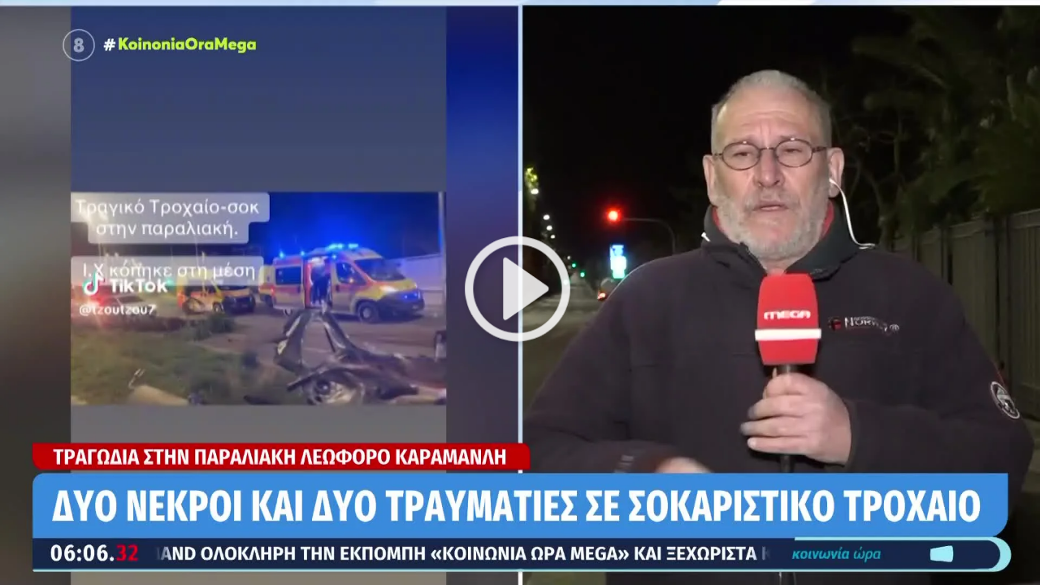

--- FILE ---
content_type: text/html; charset=utf-8
request_url: https://webtools-c98db5952cb54b358365984178fb898a.msvdn.net/embed/tgg4nPPCQXPl?autoplay=false&t=1706069754
body_size: 1559
content:

<!DOCTYPE html>
<html lang="en">
<head>
    <meta charset="UTF-8">
    <meta http-equiv="X-UA-Compatible" content="IE=Edge">
    <meta name="viewport" content="width=device-width, initial-scale=1.0">
            <title>&#x392;&#x3AC;&#x3C1;&#x3B7;: &#x3A3;&#x3BF;&#x3B2;&#x3B1;&#x3C1;&#x3CC; &#x3C4;&#x3C1;&#x3BF;&#x3C7;&#x3B1;&#x3AF;&#x3BF; &#x3BC;&#x3B5; &#x3B4;&#x3CD;&#x3BF; &#x3BD;&#x3B5;&#x3BA;&#x3C1;&#x3BF;&#x3CD;&#x3C2; &#x3BA;&#x3B1;&#x3B9; 2 &#x3C4;&#x3C1;&#x3B1;&#x3C5;&#x3BC;&#x3B1;&#x3C4;&#x3AF;&#x3B5;&#x3C2; </title>
            <!-- OG Meta definitions -->
            <meta property="og:title" content="&#x392;&#x3AC;&#x3C1;&#x3B7;: &#x3A3;&#x3BF;&#x3B2;&#x3B1;&#x3C1;&#x3CC; &#x3C4;&#x3C1;&#x3BF;&#x3C7;&#x3B1;&#x3AF;&#x3BF; &#x3BC;&#x3B5; &#x3B4;&#x3CD;&#x3BF; &#x3BD;&#x3B5;&#x3BA;&#x3C1;&#x3BF;&#x3CD;&#x3C2; &#x3BA;&#x3B1;&#x3B9; 2 &#x3C4;&#x3C1;&#x3B1;&#x3C5;&#x3BC;&#x3B1;&#x3C4;&#x3AF;&#x3B5;&#x3C2; " />
            <meta property="og:type" content="video.movie" />
            <meta property="og:url" content="http://webtools-c98db5952cb54b358365984178fb898a.msvdn.net/embed/tgg4nPPCQXPl?autoplay=false&amp;t=1706069754" />
            <meta property="og:image" content="http://webtools-c98db5952cb54b358365984178fb898a.msvdn.net/image/tgg4nPPCQXPl/poster" />
            <meta property="og:description" />
            <meta property="og:site_name" content="MainStreaming" />
    <link rel="stylesheet" href="/css/style.css" />
    <style>
        .containerVideo {
            width: 100%;
            height: 100%;
            padding: 0px;
            margin: 0px;
        }
    </style>
</head>
<body style="position: absolute;width: 100%;height: 100%;margin: 0px;top: 0px;left: 0px;background-color:black;overflow:hidden;padding:0px;">
        <div style="position: absolute; width: 100%; height: 100%;">
            <div id="ms-player" style="position: absolute; width: 100%; height: 100%;"></div>
        </div>
        <script type='text/javascript' src='//webtools-c98db5952cb54b358365984178fb898a.msvdn.net/js/mainstreaming.js'></script>
        <script type='text/javascript'>
            window.onload = function () {
                var config = {
                    containerID: 'ms-player',
                    html5Player: true,
                    requestHost: 'webtools-c98db5952cb54b358365984178fb898a.msvdn.net',
                    version: 1,
                    
                    contentInfo: {"host":"c98db5952cb54b358365984178fb898a.msvdn.net","contentID":"tgg4nPPCQXPl","title":"\u0392\u03AC\u03C1\u03B7: \u03A3\u03BF\u03B2\u03B1\u03C1\u03CC \u03C4\u03C1\u03BF\u03C7\u03B1\u03AF\u03BF \u03BC\u03B5 \u03B4\u03CD\u03BF \u03BD\u03B5\u03BA\u03C1\u03BF\u03CD\u03C2 \u03BA\u03B1\u03B9 2 \u03C4\u03C1\u03B1\u03C5\u03BC\u03B1\u03C4\u03AF\u03B5\u03C2 ","contentType":10,"duration":"00:04:43","drmEnabled":false,"playlistContents":null,"startDate":"0001-01-01T00:00:00","relatedContent":null,"playerSettings":{"replay":true,"mute":true,"autoPlay":false,"controls":true,"dvrEnabled":false,"titleOnButton":true},"shortDescription":null,"longDescription":null,"tags":null,"alternativeContentID":null,"subtitlesPath":null,"liveSourceID":null,"contentSkinAdvanced":{"name":"ONETV","gidPlayerSkin":"eaba0a26-6d41-422b-bf4c-3680f6607ef1","canReplay":true,"hideControls":false,"useBigPlayButton":true,"titleOnButton":true,"opacity":60,"logo":null,"logoPosition":0,"backgroundColorAlpha":"#444444","backgroundColorBeta":null,"colorBarEmptyAlpha":"#000000","colorBarBufferAlpha":"#BDBDAE","colorBarForwardingAlpha":"#0085B2","buttonColorAlpha":"#FFFFFF","buttonHoverColorAlpha":"#0085B2","playerVersion":1,"vastUrl":null},"gidProperty":"c98db595-2cb5-4b35-8365-984178fb898a","t":1706069754,"thumbnailCount":24,"gidContent":null,"liveSourceType":null},
                    skinId: 'eaba0a26-6d41-422b-bf4c-3680f6607ef1',
                    
                    
                    autoPlay: false,
                    
                    
                    
                    
                    
                    
                    
                    
                    
                    
                };
                myplayer = new MainStreaming.embed('tgg4nPPCQXPl', config);
            }
        </script>
</body>
</html>



--- FILE ---
content_type: text/css
request_url: https://webtools-c98db5952cb54b358365984178fb898a.msvdn.net/css/style.css
body_size: 2194
content:
:root {
    --ms-red: rgb(150, 0, 0);
    --ms-red-dark: rgb(99, 0, 0);
    --ms-red-accent: rgb(210, 0, 0);
    --ms-button-active: rgb(114, 114, 114);
    --ms-button-disabled: rgb(25, 25, 25);
    --ms-button-selected: rgb(210, 0, 0);
    --ms-button-hover: rgb(150, 150, 150);
    --ms-background-light: rgba(50, 50, 50, 1);
    --ms-background-dark: rgb(25, 25, 25);
    --ms-skel-margin-tb: 15px;
}

body{
    font-family: 'Titillium Web', sans-serif;
    transition: 0.1s all ease-in-out;
}

video::-webkit-media-controls-enclosure {
    display: none !important;
}

.ms-player {
    position: relative;
    margin-bottom: 20px;
}

.bolder {
    font-weight: bolder;
}

/*###########################
    Blazor
###########################*/

#blazor-error-ui {
    background: lightyellow;
    bottom: 0;
    box-shadow: 0 -1px 2px rgba(0, 0, 0, 0.2);
    display: none;
    left: 0;
    padding: 0.6rem 1.25rem 0.7rem 1.25rem;
    position: fixed;
    width: 100%;
    z-index: 1000;
}

#blazor-error-ui .dismiss {
    cursor: pointer;
    position: absolute;
    right: 0.75rem;
    top: 0.5rem;
}

/*###########################
    Bootstrap overrides
###########################*/
/* Making all cols the same height without breaking responsivness */
.row.display-flex {
    display: flex;
    flex-wrap: wrap;
}

.row.display-flex > [class*='col-'] {
    flex-grow: 1;
}

.btn-primary {
    background-color: var(--ms-red) !important;
    border-color: var(--ms-red) !important;
    color: white !important;
}

.navbar-brand {
    color: white !important;
}

a {
    color: var(--ms-red-accent) !important;
}

h1 {
    font-size: 3rem !important;
}

/* Making card-body overflow hidden */
.card-body * {
    overflow: hidden !important;
}

/*###########################
    Player size card hidden on mobile
###########################*/
@media only screen and (max-width: 600px) {
    #player-size-card {
        display: none;
    }
}
/*###########################
    Input Group overrides
###########################*/
@media only screen and (max-width: 600px) {
    .input-group {
        display: flex;
        flex-direction: column;
    }

    .input-group * {
        width: 100% !important;
    }
}
/*###########################
    Main Menu
###########################*/

.nav-link {
    color: var(--ms-red-accent);
}

/*###########################
    Content.cshtml
###########################*/
.content-maintitle {
    margin-top: 30px;
    margin-bottom: 30px;
}

.content-icon-container {
    display: flex;
    flex-direction: column;
}
.content-icon-container .settings-true {
    color: var(--ms-red);
    font-size: 2.5rem;
}

.content-icon-container .settings-false {
    color: var(--ms-red-dark);
    font-size: 2.5rem;
}

.content-icon-container p {
    font-size: 1rem;
}

.content-subtitle {
    margin-top: 10px;
    margin-bottom: 25px;
    font-size: 2rem;
}
/*###########################
    Metadata Viewer
###########################*/
.metadata-viewer-card {
    margin-top: 10px;
    margin-bottom: 10px;
}

.metadata-viewer-entry {
    color: var(--ms-red-accent);
    font-weight: bold;
    margin-right: 20px;
}

/*###########################
    Skeleton Loader
###########################*/
.skel-mask-title {
    width: 100%;
    height: 35px;
    margin-bottom: var(--ms-skel-margin-tb);
    margin-top: var(--ms-skel-margin-tb);
}

.skel-mask-cardtitle {
    width: 75%;
    height: 25px;
    margin-bottom: var(--ms-skel-margin-tb);
    margin-top: var(--ms-skel-margin-tb);
}

.skel-mask-cardsubtitle {
    width: 45%;
    height: 15px;
    margin-bottom: var(--ms-skel-margin-tb);
    margin-top: var(--ms-skel-margin-tb);
}

.skel-mask-bigicon {
    width: 4rem;
    height: 4rem;
    margin-bottom: var(--ms-skel-margin-tb);
    margin-top: var(--ms-skel-margin-tb);
}

.skel-mask-p {
    height: 10px;
    width: 100%;
    margin-bottom: var(--ms-skel-margin-tb);
    margin-top: var(--ms-skel-margin-tb);
}

.skel-mask-button {
    height: 15px;
    width: 80%;
    margin-bottom: var(--ms-skel-margin-tb);
    margin-top: var(--ms-skel-margin-tb);
}

.skel-mask-player {
    height: 25vh;
    width: 100%;
    margin-bottom: var(--ms-skel-margin-tb);
    margin-top: var(--ms-skel-margin-tb);
}

.animated-background {
    will-change: transform;
    animation: skel 1s linear infinite forwards;
    -webkit-backface-visibility: hidden;
    background: #e6e6e6;
    background: linear-gradient(92deg, #454545 50%, #505050 100%, #454545 0%);
    background-size: 2000px 104px;
    border-radius: 10px;
}

.animated-background:nth-child(2n+1) {
    animation-delay: 0.25s;
}

@keyframes skel {
    0% {
        -webkit-transform: translateZ(0);
        transform: translateZ(0);
        background-position: -1000px 0
    }

    to {
        -webkit-transform: translateZ(0);
        transform: translateZ(0);
        background-position: 1000px 0
    }
}

/*###########################
    Correlated Video
###########################*/
.correlated-video-poster {
    margin: 15px 0 15px 0;
}

/*###########################
    Share Buttons
###########################*/
.share-button {
    color: var(--ms-red);
}

/*###########################
    MSPlayer Sizes
###########################*/
.msplayer-xs {
    width: 426px !important;
    height: 240px !important;
    flex: none !important;
}

.msplayer-md {
    width: 640px !important;
    height: 360px !important;
    flex: none !important;
}

.msplayer-lg {
    width: 960px !important;
    height: 540px !important;
    flex: none !important;
}

.ms-player-sq {
    width: 640px !important;
    height: 640px !important;
    flex: none !important;
}

@media only screen and (max-width: 600px) {
    /* Cannot debug size on mobile */
    .msplayer-xs {
        width: 100%;
    }

    .msplayer-md {
        width: 100%;
    }
}


/*###########################
    Main Navbar
###########################*/
.main-navbar {
    z-index: 2;
    height: 75px;
}

.main-navbar-brand {
    display: flex !important;
    align-content: center;
    justify-content: center;
    align-items: center;
}

.main-navbar-brand img {
    margin-right: 15px;
}

.main-navbar-button-left {
    position: absolute;
    right: 20px;
    top: 20px;
}

/*###########################
    Settings Sidebar
###########################*/
.test-page-container {
    margin-left: 300px !important;
    width: 100% !important;
    max-width: 80vw !important;
}

.test-menu {
    display: flex;
    flex-direction: row;
}

.test-menu button {
    margin-right: 5px;
    margin-left: 5px;
}

/*###########################
    Settings Sidebar
###########################*/
.settings-sidebar {
    position: fixed;
    z-index: 1;
    height: 100%;
    top: 0px;
    left: 0px;
    /* background-color: #303030 !important; */
    overflow-x: hidden;
    overflow-y: scroll;
    -ms-overflow-style: none;
    scrollbar-width: none;
    width: 300px;
}

.settings-sidebar::-webkit-scrollbar {
    display: none;
}

.settings-sidebar-hamburger {
    position: fixed;
    z-index: 101;
    bottom: 25px;
    right: 25px;
    width: 4.5rem;
    height: 4.5rem;
    border-radius: 50%;
    background-color: var(--ms-red);
    color: white;
    display: flex;
    cursor: pointer;
    justify-content: center;
    align-items: center;
}

.sidebar-open {
    width: 250px;
}

@media only screen and (max-width: 600px) {
    .sidebar-open {
        width: 100%;
    }
}

.sidebar-close {
    width: 0%;
}

.player-size-container {
    display: flex;
    flex-direction: row;
    align-content: center;
    align-items: center;
    justify-content: center;
    justify-items: center;
}

.player-size-container button {
    margin: 5px;
}

--- FILE ---
content_type: text/css
request_url: https://webtools-c98db5952cb54b358365984178fb898a.msvdn.net/content/_assets/css/html5Player.css
body_size: 1856
content:
/*remove IOS control*/
containerVideo {
    -webkit-touch-callout: none;
    -webkit-user-select: none;
    -khtml-user-select: none;
    -moz-user-select: none;
    -ms-user-select: none;
    user-select: none;
}

*::-webkit-media-controls-panel {
    display: none !important;
    -webkit-appearance: none;
}

.hideControlsOnMouseTimeout {
    opacity: 0 !important;
    visibility: hidden !important;
    -webkit-transition: opacity 500ms, visibility 500ms !important;
    transition: opacity 500ms, visibility 500ms !important;
}

/*
    not use MSVD class out of input tipe range and progress
*/

google-cast-launcher {
    float: right;
    margin: 10px 6px 14px 0px;
    width: 40px;
    height: 32px;
    opacity: 0.7;
    background-color: rgba(0, 0, 0, 0);
    border: none;
    outline: none;
}

input[type=range].MSVD {
    position: absolute;
    transform: rotate(270deg);
    border-radius: 45%;
    background-color: transparent;
}

.noHoverMouseStill {
    visibility: hidden !important;
    display: none !important;
    opacity: 0 !important;
}

/*Chrome*/
@media screen and (-webkit-min-device-pixel-ratio:0) {
    input[type='range'] {
        position: absolute;
        width: 100px;
        -webkit-appearance: none;
        border-radius: 45%;
        background-color: transparent;
    }

    input[type=range]::-webkit-slider-runnable-track {
        width: 100px;
        height: 8px;
        background: #ddd;
        border: none;
        border-radius: 3px;
    }

    input[type=range]::-webkit-slider-thumb {
        -webkit-appearance: none;
        border: none;
        height: 16px;
        width: 16px;
        border-radius: 50%;
        margin-top: -4px;
    }
}

input[type=range]:focus {
    outline: none;
}

    input[type=range]:focus::-webkit-slider-runnable-track {
        background: #ccc;
    }

input[type=range]::-moz-range-track {
    height: 8px;
    background: #ddd;
    border: none;
    border-radius: 3px;
}

input[type=range]::-moz-range-thumb {
    border: none;
    height: 16px;
    width: 16px;
    border-radius: 50%;
}

/*hide the outline behind the border*/
input[type=range]:-moz-focusring {
    outline: 1px solid white;
    outline-offset: -1px;
}

input[type=range]:focus::-moz-range-track {
    background: #ccc;
}

/* FF */
input[type="range"]::-moz-range-progress {
    height: 8px;
    border-radius: 3px;
}

/* IE */
input[type="range"]::-ms-fill-lower {
    height: 8px;
    border-radius: 3px;
}

input[type=range]::-ms-track {
    width: 100px;
    height: 8px;
    background: transparent;
    border-color: transparent;
    border-width: 6px 0;
    color: transparent;
}

input[type=range]::-ms-fill-lower {
    background: #ddd;
    border-radius: 10px;
}

input[type=range]::-ms-fill-upper {
    background: #777;
    border-radius: 10px;
}

input[type=range]::-ms-thumb {
    border: none;
    height: 16px;
    width: 16px;
    border-radius: 50%;
}

input[type=range]:focus::-ms-fill-lower {
    background: #ccc;
}

input[type=range]:focus::-ms-fill-upper {
    background: #888;
}

progress[value] .MSVD {
    -webkit-appearance: none;
    margin: 6px;
    width: 100%;
    height: 8px;
}

progress[value]::-webkit-progress-value {
    -webkit-animation: animate-stripes 5s linear infinite;
    animation: animate-stripes 5s linear infinite;
}

progress[value]::-webkit-progress-bar {
    background-color: yellow;
    border-radius: 2px;
    box-shadow: 0 2px 5px rgba(0, 0, 0, 0.25) inset;
}

progress[value]::-moz-progress-value {
    -moz-animation: animate-stripes 5s linear infinite;
    animation: animate-stripes 5s linear infinite;
}

progress[value]::-moz-progress-bar {
    background-color: yellow;
    border-radius: 2px;
    box-shadow: 0 2px 5px rgba(0, 0, 0, 0.25) inset;
}

.gradientHeader {
    width: 100%;
    height: 100px;
    position: absolute;
    z-index: 9999999999;
    visibility: hidden;
    display: none;
    opacity: 0;
    top: 0;
    left: 0;
    background: -moz-linear-gradient(top, rgba(0,0,0,0.65) 0%, rgba(0,0,0,0) 100%); /* FF3.6-15 */
    background: -webkit-linear-gradient(top, rgba(0,0,0,0.65) 0%,rgba(0,0,0,0) 100%); /* Chrome10-25,Safari5.1-6 */
    background: linear-gradient(to bottom, rgba(0,0,0,0.65) 0%,rgba(0,0,0,0) 100%); /* IE10+, FF16+, Chrome26+, Opera12+, Safari7+ */
    filter: progid:DXImageTransform.Microsoft.gradient( startColorstr='#a6000000', endColorstr='#00000000',GradientType=0 ); /* IE6-9 */
    -webkit-transition: opacity 500ms, visibility 500ms;
    transition: opacity 500ms, visibility 500ms;
}

.MSVD-thumbCanvas {
    -moz-box-shadow: 0 0 25px #000;
    -webkit-box-shadow: 0 0 25px #000;
}

.divImgSocial-MSVD {
    display: inline-block;
    cursor: pointer;
    margin: 0 5px 0 5px;
}

.link-share-MSVD {
    color: white;
    position: relative;
    background-color: rgba(255, 255, 255, 0.1);
    margin: 15px;
    border: none;
    padding: 5px;
}

.btn-copy-link-MSVD {
    -webkit-border-radius: 30;
    -moz-border-radius: 30;
    border-radius: 30px;
    font-family: Arial;
    color: #ffffff;
    background: #054e85;
    text-decoration: none;
    cursor: pointer;
}

.btn-copy-link-MSVD:hover {
    background: #0071b3;
    background-image: -webkit-linear-gradient(top, #0071b3, #0086e0);
    background-image: -moz-linear-gradient(top, #0071b3, #0086e0);
    background-image: -ms-linear-gradient(top, #0071b3, #0086e0);
    background-image: -o-linear-gradient(top, #0071b3, #0086e0);
    background-image: linear-gradient(to bottom, #0071b3, #0086e0);
    text-decoration: none;
}

.MSVD-share-popup {
    z-index: 9999999999;
    text-align: center;
    position: absolute;
    opacity: 0.9;
    top: 50%;
    left: 50%;
    transform: translateY(-50%) translateX(-50%);
    background-color: #333;
    -webkit-transition: opacity 500ms;
    transition: opacity 500ms;
    box-shadow: 5px 5px 15px #333;
}

.MSVD-share-div-content {
    width: 100%;
    position: absolute;
    top: 50%;
    left: 50%;
    transform: translateY(-50%) translateX(-50%);
}

--- FILE ---
content_type: text/plain
request_url: https://webtools-c98db5952cb54b358365984178fb898a.msvdn.net/skin/eaba0a26-6d41-422b-bf4c-3680f6607ef1
body_size: 11654
content:
{ buttonForeColor: '#FFFFFF', backgroundColor: '#444444', hideControls: 'False', titleOnButton: 'True', useBigPlayButton: 'True', buttonHoverColor: '#0085B2', barEmptyColor: '#000000', barProgressColor: '#0085B2',barOpacity: '60', playButtonIMG: '[data-uri]', playButtonOverIMG: '[data-uri]', pauseButtonOverIMG: '[data-uri]', muteButtonOverIMG: '[data-uri]', unmuteButtonOverIMG: '[data-uri]', fullscreenButtonOverIMG: '[data-uri]', normalscreenButtonOverIMG: '[data-uri]', prevButtonOverIMG: '[data-uri]', nextButtonOverIMG: '[data-uri]', pauseButtonIMG: '[data-uri]', muteButtonIMG: '[data-uri]', unmuteButtonIMG: '[data-uri]', fullscreenButtonIMG: '[data-uri]', normalscreenButtonIMG: '[data-uri]', hdButtonIMG: '[data-uri]', captionButtonIMG: '[data-uri]', shareButtonIMG: '[data-uri]', nextButtonIMG: '[data-uri]', prevButtonIMG: '[data-uri]', nextButtonDisabledIMG: '[data-uri]', prevButtonDisabledIMG: '[data-uri]', chromeCastIMG: '[data-uri]', bigLogoIMG: '', logoPosition: 0};

--- FILE ---
content_type: text/plain; charset=utf-8
request_url: https://webtools-c98db5952cb54b358365984178fb898a.msvdn.net/loader/playerV1.js?t=-139296239
body_size: 26892
content:
var ua = navigator.userAgent, isMobile = ua.match(/(iPad)|(iPhone)|(iPod)|(android)|(webOS)/i), isChrome = /Chrome/.test(ua) && /Google Inc/.test(navigator.vendor), isFirefox = -1 < ua.toLowerCase().indexOf("firefox"), isSafari = !1; -1 != ua.toLowerCase().indexOf("safari") && -1 == ua.toLowerCase().indexOf("chrome") && (isSafari = !0); var useFlashPlayer = (-1 < ua.indexOf("Mozilla/5.0 (Windows NT 6.1") || -1 < ua.indexOf("Mozilla/5.0 (Windows NT 6.2")) && -1 < ua.indexOf("Trident/7.0;") || -1 < ua.indexOf("Edge/"), protocol = location.protocol, castProtocol, hostname = location.hostname, port = location.port, hls, firstRun = !0, _MSContentId = "", _MSCurrentPlayerId = "", _MSCurrentMethod = "", _MSTimerIsLive = 0, _MSConfiguration, _MSGidLiveEvent, _MSGidAlternativeContent, _MSIsLive = !1, _MSCanPlay = !1, _MSIsLiveContent = !1, _MSIsAlternative = !1, _MSTries, _MSConnArray, _MSBigPlayButton, _MSReplay = !1, _MSTrackGo = !0, _MSGidSkin, _MSSkin, _MSThumbCanvas, _MSTotalTime, _MSCurrentTime, _MSThumbCount = 0, _MSThumbRatio = .11, _MSPlayerIsPlaying = !1, _MSPlayer, CustomerContainer, _MSIsAudio = !1, _MSCurrContainer, _MSPopOverTime, _MSTrackAnchor, _MSLabelTotalTime, _MSHeaderText, _MSContainer, _MSRequestHost = "webtools-0df53bbc22ae482295dbcf7370989099.msvdn.net", _MSSeekTo = 0, _MSConnectString = "", _MSConnectStringLoop = "", isIE = !!document.documentMode, receiverFound = !1, _MSHidden = !1, _MSControls, _MSTrack, _MSProgressBar, _MSLiveDiff = 7, _MSSemaphore = !1, _MSPoster, _MSPosterImgDiv, _MSPosterPath, _MSPosterImage, _MSLiveBall, _MSHd, _MSContentType = "application/x-mpegurl", _MSCCdiv = null, _MSFirstDiv, _MSDVRIsLiveOn = !1, _MSIsDVR = !1, _MSVolumeBar, _MSVolumeBarTouched = !1, _MSCurrentVolume = 1, _MSMuteButton, _MSFullscreenDiv, _MSWait = !0, _MSWaitCounter = 0, _IsMouseDown = !1, videojs, tryCount, videojsCss, videojsScript, videojsInterval; function createFlashPlayer() { var e = 0, t = setInterval(function () { var n; (100 == e || "" != _MSConnectString && _MSContainer && _MSFirstDiv) && clearInterval(t), "" != _MSConnectString && _MSContainer && _MSFirstDiv && ((n = document.createElement("script")).src = "//" + _MSRequestHost + "/js/MSvideojs-flash.js", document.head.appendChild(n), (n = document.createElement("script")).src = "//" + _MSRequestHost + "/js/MSvideojs-contrib-hls.js", document.head.appendChild(n), (n = document.createElement("video")).id = "MSVD-videoFlashDiv", n.className = "video-js vjs-default-skin", n.style.width = "100%", n.style.height = "100%", n.controls = !0, _MSFirstDiv.removeChild(_MSContainer), _MSContainer = createElemWithAttributes("MSVD", "MSVD-Container"), _MSFirstDiv.appendChild(_MSContainer), _MSContainer.appendChild(n), (n = window.player = videojs("MSVD-videoFlashDiv")).src({ src: _MSConnectString, type: "application/x-mpegURL" }), n.poster(protocol + "//" + _MSRequestHost + "/image/" + _MSContentId + "/poster")), e++ }, 100) } useFlashPlayer && (videojs = null, tryCount = 0, videojsCss = document.createElement("link"), videojsCss.href = "//" + _MSRequestHost + "/content/_assets/css/IE11WIN7video-js.css", videojsCss.rel = "stylesheet", document.head.appendChild(videojsCss), videojsScript = document.createElement("script"), videojsScript.src = "//" + _MSRequestHost + "/js/MSvideojs.js", document.head.appendChild(videojsScript), videojsInterval = setInterval(function () { 100 != tryCount && !videojs || (clearInterval(videojsInterval), tryCount = 0), videojs && createFlashPlayer(), tryCount++ }, 100)); var script, castProtocol = document.referrer ? document.referrer.split("//")[0] : protocol; function playerSeek(e) { _MSSemaphore || (_MSSemaphore = !0, castValidator() ? getCastContentStatus() || castSeekContent(e) : (_MSPlayer.pause(), _MSPlayer.currentTime = e, _MSPlayer.play()), setTimeout(function () { _MSSemaphore = !1 }, 100)) } function getMobileOperatingSystem() { var e = ua || navigator.vendor || window.opera; return /windows phone/i.test(e) ? 0 : /android/i.test(e) ? 1 : /iPad|iPhone|iPod/.test(e) && !window.MSStream ? 2 : 3 } function getElementById(e) { var t = null; try { t = document.getElementById(e) } catch (e) { } return t } function getCookie(e) { for (var t = e + "=", n = document.cookie.split(";"), i = 0; i < n.length; i++) { for (var r = n[i]; " " == r.charAt(0);)r = r.substring(1); if (0 == r.indexOf(t)) return r.substring(t.length, r.length) } return "" } function setCookie(e, t, n) { var i = new Date; i.setTime(i.getTime() + 24 * n * 60 * 60 * 1e3), i = "expires=" + i.toUTCString(), document.cookie = e + "=" + t + ";" + i + ";path=/" } function timeConvert(e, t) { var n = parseInt(e) / 60, i = Math.floor(n); return n = 60 * (n - i), n = Math.round(n), null == e.split(":")[1] || isNaN(e.split(":")[1]) ? t ? "&nbsp;/&nbsp;00:00" : "00:00" : (n < 10 && (n = "0" + n), 0 == i ? n + ":" + e.split(":")[1] : i + ":" + n + ":" + e.split(":")[1]) } function changeButtonType(e, t) { e.title = t, e.innerHTML = t, e.className = "MsPlayer " + t } function createElement(e) { return document.createElement(e) } function serialize(e) { var t, n = []; for (t in e) n.push(encodeURIComponent(t) + "=" + encodeURIComponent(e[t])); return n.join("&") } function ClientSideUpdate(e, t, n) { t(e.responseText, n) } function GetSkinConfig() { try { var xmlHttp = new XMLHttpRequest; xmlHttp.open("GET", protocol + "//" + _MSRequestHost + "/skin/" + _MSGidSkin, !1), xmlHttp.send(null), eval("skin = " + xmlHttp.responseText) } catch (e) { console.log(e) } } function GetNewSRC() { try { var e = new XMLHttpRequest; return e.open("GET", protocol + "//" + _MSRequestHost + "/JSHandler/jsRequest?gidLiveEvent=" + _MSGidLiveEvent + "&isLive=" + _MSIsLive + "&tries=" + _MSTries + "&gidAlternativeContent=" + _MSGidAlternativeContent + "&isAlternative=" + _MSIsAlternative + "&connArray=" + _MSConnArray + "&isIos=false&autoPlay=" + _MSConfiguration.autoPlay + "&method=newLoopVideo&contentId=" + _MSContentId + "&requestHost=" + _MSRequestHost + "&r=" + Math.random(), !1), e.send(null), e.responseText } catch (e) { console.log(e) } } function CallServer(e, t, n) { setTimeout(function () { if ("stInt" != e.method.toString()) { _MSCurrentMethod = e.method.toString(); var i, r = null != t; if (window.XDomainRequest) { if (!r) return; i = new XDomainRequest } else i = window.XMLHttpRequest ? new XMLHttpRequest : new ActiveXObject("Microsoft.XMLHTTP"); try { e.referrer = document.referrer } catch (i) { } if (navigator.platform && /iPad|iPhone|iPod/.test(navigator.platform) ? i.open("GET", protocol + "//" + _MSRequestHost + "/JSHandler/jsRequest?gidLiveEvent=" + _MSGidLiveEvent + "&isLive=" + _MSIsLive + "&tries=" + _MSTries + "&gidAlternativeContent=" + _MSGidAlternativeContent + "&isAlternative=" + _MSIsAlternative + "&connArray=" + _MSConnArray + "&isIos=true&container=" + _MSConfiguration.containerID + "&autoPlay=" + _MSConfiguration.autoPlay + "&" + serialize(e) + "&requestHost=" + _MSRequestHost + "&start=" + _MSConfiguration.trimStart + "&end=" + _MSConfiguration.trimEnd + "&csinj=" + _MSConfiguration.injConnectString + "&r=" + Math.random(), r) : i.open("GET", protocol + "//" + _MSRequestHost + "/JSHandler/jsRequest?gidLiveEvent=" + _MSGidLiveEvent + "&isLive=" + _MSIsLive + "&tries=" + _MSTries + "&gidAlternativeContent=" + _MSGidAlternativeContent + "&isAlternative=" + _MSIsAlternative + "&connArray=" + _MSConnArray + "&isIos=false&autoPlay=" + _MSConfiguration.autoPlay + "&" + serialize(e) + "&requestHost=" + _MSRequestHost + "&start=" + _MSConfiguration.trimStart + "&end=" + _MSConfiguration.trimEnd + "&csinj=" + _MSConfiguration.injConnectString + "&r=" + Math.random(), r), i.timeout = 7e3, window.XMLHttpRequest) try { i.withCredentials = !1 } catch (i) { } window.XMLHttpRequest; try { if (r) return void 0 !== i.onreadystatechange ? i.onreadystatechange = function () { 4 == i.readyState && 200 == i.status && ClientSideUpdate(i, t, n) } : void 0 !== i.onload && (i.onload = function () { ClientSideUpdate(i, t, n) }), void i.send(null); if (i.send(null), 200 == i.status) return i.responseText } catch (i) { console.log(i) } } }, 100) } isChrome && "https:" == castProtocol && (script = document.createElement("script"), script.src = "//" + _MSRequestHost + "/js/MSCast.js", document.head.appendChild(script)), null == protocol && (protocol = ""), "file:" == protocol && (protocol = "http:"); var MainStreamingV3 = function () { var UNDEF = "undefined", OBJECT = "object", VIDEO = "video", PROGRESS = "progress", BUTTON = "button", IMG = "img", INPUT = "input", DIV = "div", FIGURE = "figure", server = protocol + "//[urldynamic]/", objIdArr = [], FLASH_MIME_TYPE = "application/x-shockwave-flash", doc = document, timerStart = 0, timerEnd = 0, eventFuncRef = [], d = 0, cuepointsArray = new Array, timerCuePoints = null, defaultConfig = { width: "100%", height: "100%", containerID: "", autoPlay: !1, hideControls: !1, useBigPlayButton: !1, titleOnButton: !1, html5Player: !0, flashPlayer: !1, v360: !1, startMute: !1, muted: !1, shareUrl: null, skinId: null, cuepoints: !1 }, detector = { na: ua, rwebkit: /(webkit)[ \/]([^\s]+)/i, ropera: /(opera)(?:.*version)?[ \/]([^\s]+)/i, rmsie: /(msie) ([^\s;]+)/i, rmozilla: /(mozilla)(?:.*? rv:([^\s]+))?/i, randroid: /(android) ([^;]+)/i, riphone: /(iphone)/i, ripad: /(ipad)/i, rwinphone: /(Windows Phone OS (\d+(?:\.\d+)?))/, rios: /OS (\d+)_(\d+)/i, rps3: /(playstation 3)/i, rbb: /(blakberry|bb10)/i, browser: function () { if (null != this.browserMatch()) return this.browserMatch()[1].toLowerCase() }, browserVersion: function () { return this.browserMatch()[2] }, browserMatch: function () { var e; return null != (e = this.na.match(this.rwebkit)) || null != (e = this.na.match(this.ropera)) ? e : (e = this.na.match(this.rmsie)) ? (null != document.documentMode && (e[2] = document.documentMode), e) : e = this.na.match(this.rmozilla) }, android: function () { var e; return null != (e = this.na.match(this.randroid)) && { version: e[2] } }, oldandroid: function () { return this.android() && this.android().version < "4.1.0" }, iphone: function () { return this.riphone.test(this.na) }, retina: function () { return 1 < window.devicePixelRatio }, ipad: function () { return this.ripad.test(this.na) }, safari: function () { return this.rwebkit.test(this.na) && !/chrome/i.test(this.na) && !this.ipad() && !this.iphone() }, iosVersion: function () { var e; return null != (e = this.na.match(this.rios)) ? parseFloat(e[1] + "." + e[2]) : 0 }, windowsPhone: function () { return this.rwinphone.test(this.na) }, blackberry: function () { return this.rbb.test(this.na) }, ps3: function () { return this.rps3.test(this.na) }, flash: function () { var e = this.flashFullVersion(); return { version: parseFloat(e[0] + "." + e[1]), major: parseInt(e[0], 10), minor: parseInt(e[1], 10), rev: parseInt(e[2], 10) } }, flashFullVersion: function () { var e; try { try { e = new ActiveXObject("ShockwaveFlash.ShockwaveFlash.6"); try { e.AllowScriptAccess = "always" } catch (e) { return [6, 0, 0] } } catch (e) { } return new ActiveXObject("ShockwaveFlash.ShockwaveFlash").GetVariable("$version").replace(/\D+/g, ",").match(/^,?(.+),?$/)[1].split(",") } catch (e) { try { if (navigator.mimeTypes["application/x-shockwave-flash"].enabledPlugin) return (navigator.plugins["Shockwave Flash 2.0"] || navigator.plugins["Shockwave Flash"]).description.replace(/\D+/g, ",").match(/^,?(.+),?$/)[1].split(",") } catch (e) { } } return [0, 0, 0] }, html5Video: function () { var e, t = document.createElement("video"), n = !1; try { t.canPlayType && (e = 'video/mp4; codecs="avc1.42E01E', (n = {}).h264 = !!t.canPlayType(e + '"') || !!t.canPlayType(e + ', mp4a.40.2"')) } catch (t) { n = { h264: !1 } } return n }, localStorage: function () { try { return "localStorage" in window && null !== window.localStorage } catch (e) { return !1 } }, json: function () { return !!window.JSON && "function" == typeof JSON.parse }, ismobile: function () { var e = ua || navigator.vendor || window.opera; return /(android|bb\d+|meego).+mobile|avantgo|bada\/|blackberry|blazer|compal|elaine|fennec|hiptop|iemobile|ip(hone|od|ad)|iris|kindle|lge |maemo|midp|mmp|mobile.+firefox|netfront|opera m(ob|in)i|palm( os)?|phone|p(ixi|re)\/|plucker|pocket|psp|series(4|6)0|symbian|treo|up\.(browser|link)|vodafone|wap|windows (ce|phone)|xda|xiino/i.test(e) || /1207|6310|6590|3gso|4thp|50[1-6]i|770s|802s|a wa|abac|ac(er|oo|s\-)|ai(ko|rn)|al(av|ca|co)|amoi|an(ex|ny|yw)|aptu|ar(ch|go)|as(te|us)|attw|au(di|\-m|r |s )|avan|be(ck|ll|nq)|bi(lb|rd)|bl(ac|az)|br(e|v)w|bumb|bw\-(n|u)|c55\/|capi|ccwa|cdm\-|cell|chtm|cldc|cmd\-|co(mp|nd)|craw|da(it|ll|ng)|dbte|dc\-s|devi|dica|dmob|do(c|p)o|ds(12|\-d)|el(49|ai)|em(l2|ul)|er(ic|k0)|esl8|ez([4-7]0|os|wa|ze)|fetc|fly(\-|_)|g1 u|g560|gene|gf\-5|g\-mo|go(\.w|od)|gr(ad|un)|haie|hcit|hd\-(m|p|t)|hei\-|hi(pt|ta)|hp( i|ip)|hs\-c|ht(c(\-| |_|a|g|p|s|t)|tp)|hu(aw|tc)|i\-(20|go|ma)|i230|iac( |\-|\/)|ibro|idea|ig01|ikom|im1k|inno|ipaq|iris|ja(t|v)a|jbro|jemu|jigs|kddi|keji|kgt( |\/)|klon|kpt |kwc\-|kyo(c|k)|le(no|xi)|lg( g|\/(k|l|u)|50|54|\-[a-w])|libw|lynx|m1\-w|m3ga|m50\/|ma(te|ui|xo)|mc(01|21|ca)|m\-cr|me(rc|ri)|mi(o8|oa|ts)|mmef|mo(01|02|bi|de|do|t(\-| |o|v)|zz)|mt(50|p1|v )|mwbp|mywa|n10[0-2]|n20[2-3]|n30(0|2)|n50(0|2|5)|n7(0(0|1)|10)|ne((c|m)\-|on|tf|wf|wg|wt)|nok(6|i)|nzph|o2im|op(ti|wv)|oran|owg1|p800|pan(a|d|t)|pdxg|pg(13|\-([1-8]|c))|phil|pire|pl(ay|uc)|pn\-2|po(ck|rt|se)|prox|psio|pt\-g|qa\-a|qc(07|12|21|32|60|\-[2-7]|i\-)|qtek|r380|r600|raks|rim9|ro(ve|zo)|s55\/|sa(ge|ma|mm|ms|ny|va)|sc(01|h\-|oo|p\-)|sdk\/|se(c(\-|0|1)|47|mc|nd|ri)|sgh\-|shar|sie(\-|m)|sk\-0|sl(45|id)|sm(al|ar|b3|it|t5)|so(ft|ny)|sp(01|h\-|v\-|v )|sy(01|mb)|t2(18|50)|t6(00|10|18)|ta(gt|lk)|tcl\-|tdg\-|tel(i|m)|tim\-|t\-mo|to(pl|sh)|ts(70|m\-|m3|m5)|tx\-9|up(\.b|g1|si)|utst|v400|v750|veri|vi(rg|te)|vk(40|5[0-3]|\-v)|vm40|voda|vulc|vx(52|53|60|61|70|80|81|83|85|98)|w3c(\-| )|webc|whit|wi(g |nc|nw)|wmlb|wonu|x700|yas\-|your|zeto|zte\-/i.test(e.substr(0, 4)) }, backgroundSize: function () { var e; return "" === (e = document.createElement("div")).style.backgroundSize || "" === e.style.webkitBackgroundSize || "" === e.style.mozBackgroundSize || "" === e.style.oBackgroundSize } }; function clone(e) { if (null == e || "object" != typeof e) return e; if (e instanceof Date) return (t = new Date).setTime(e.getTime()), t; if (e instanceof Array) { for (var t = [], n = 0, i = e.length; n < i; n++)t[n] = clone(e[n]); return t } if (e instanceof Object) { for (var r in t = {}, e) e.hasOwnProperty(r) && (t[r] = clone(e[r])); return t } throw new Error("Unable to copy obj! Its type isn't supported.") } function createObjParam(e, t, n) { var i = createElement("param"); i.setAttribute("name", t), i.setAttribute("value", n), e.appendChild(i) } function createObjSource(e, t, n) { var i = createElement("source"); i.setAttribute("id", "MSVD-VideoSource"), i.setAttribute("src", t), i.setAttribute("type", n), i.addEventListener("error", function () { _MSIsLive ? console.log("LIVE NOT ON AIR") : console.log("1017: HLS/M3U8 ERROR") }), e.appendChild(i) } function getHtml5attributes(e, t) { var i = clone(defaultConfig); if (e) for (n in e) typeof i[n] != UNDEF && (i[n] = e[n]); for (m in typeof e.autoPlay != UNDEF && 1 == e.autoPlay && (_MSCanPlay || _MSIsAlternative) && (i.autoPlay = !0, t.autoPlay = !0), typeof e.startMute == UNDEF || "true" != e.startMute && 1 != e.startMute || (t.startMute = !0, setCookie("MS_Player-Volume", 0)), e.shareUrl && (t.shareUrl = e.shareUrl), i.controls = typeof e.hideControls == UNDEF || 1 != e.hideControls && "true" != e.hideControls, i.cuepoints = typeof e.cuepoints != UNDEF && 1 == e.cuepoints, i.width = typeof e.width != UNDEF ? e.width : "100%", i.height = typeof e.height != UNDEF ? e.height : "100%", i) typeof t[m] != UNDEF && (t[m] = i[m]); return t } function liveNotOnAir(e) { } function createHTML5(e, t) { _MSCurrContainer = t, _MSContainer = createElemWithAttributes("MSVD", "MSVD-Container"); var n = createElement(DIV); n.setAttribute("id", t), n.setAttribute("class", void 0), n.setAttribute("style", l), n.appendChild(_MSContainer), _MSFirstDiv = n; var i = !1; 20 != e.typeStream && 21 != e.typeStream || (i = !0); var r = ""; null != e && null != e.title && (r = e.title); var o, a = getElementById(t); if (a) { var s = typeof a.getAttribute("class") != UNDEF && null != a.getAttribute("class") ? a.getAttribute("class") : "", l = typeof a.getAttribute("style") != UNDEF && null != a.getAttribute("class") ? a.getAttribute("style") : ""; if (isIE ? null == l && (l = "position: relative") : "" != l.trim().replace("null", "") && null != l || (l = "position: relative"), null != detector.browser() && "msie" == detector.browser()) if (detector.browserVersion() < 11) videoUnavailable(t, e, !1, "Please update your web browser for HTML5 Player"); else { var u, c = "", d = ""; for (u in e) e[u] != Object.prototype[u] && ("styleclass" == u.toLowerCase() ? c += ' class="' + e[u] + '"' : "href" == u.toLowerCase() ? d += '<source src="' + e[u] + '" type="video/mp4" />' : "classid" != u.toLowerCase() && (c += " " + u + '="' + e[u] + '"')); a.outerHTML = '<div id="' + t + '" ' + s + " " + l + '><video id="MsPlayer-' + t + '" ' + c + ">" + d + "</video></div>", objIdArr[objIdArr.length] = e.id, o = getElementById(t) } else { var m, p = createElement(VIDEO); for (m in p.setAttribute("id", "MsPlayer-" + t), "21" != e.typeStream && "undefined" != typeof Hls && createHLSModule(p, i, r, t, MainStreamingV3.instances[t].contentId), e) e[m] != Object.prototype[m] && ("styleclass" == m.toLowerCase() ? p.setAttribute("class", e[m]) : "href" == m.toLowerCase() ? "21" == e.typeStream ? createObjSource(p, e[m], "audio/mp3") : (createObjSource(p, e[m], "video/mp4"), "undefined" != typeof Hls && hls && p.hls.loadSource(e[m])) : "classid" != m.toLowerCase() && p.setAttribute(m, e[m])); _MSContainer.appendChild(p), a.parentNode.replaceChild(n, a), o = n, "undefined" != typeof Hls && createSkinPlayer(n, p, t, skin, e) } } return o } function createHLSModule(e, t, n, i, r) { var o; null == t && (t = !1), hls = null, Hls.isSupported() ? (o = _MSConfiguration.bufferLength, t = _MSConfiguration.maxBufferLength, (hls = new Hls({}, o, t)).attachMedia(e), null == n && (n = ""), (e.hls = hls).on(Hls.Events.ERROR, function (e, t) { _MSIsLive ? console.log("LIVE NOT ON AIR") : console.log("1017: HLS/M3U8 ERROR"); var n = t.type; t = t.details, console.log("Type: " + n + " - Details: " + t) }), hls.on(Hls.Events.FRAG_CHANGED, function (t, n) { var i = null; null != n.frag.tagList[2] && (i = n.frag.tagList[2][1]), null != n.frag.tagList[1] && null == i && (i = n.frag.tagList[1][1]), null != i && 0 <= i.indexOf("ON-TEXT-DATA=") && (i = (i = (i = i.replace("ON-TEXT-DATA=", "ID3UTCD")).replace('"', "")).replace('"', ""), MainStreamingV3.onPlayerEvent(e.getAttribute("id"), "onLiveUTCTimeStamp", i)) })) : useFlashPlayer || createError("Your browser is not compatible, please update or change it", i) } function getVideoH(script, parameters) { var contentId = parameters.contentId, _MSConfiguration = parameters._MSConfiguration, currentPlayerID = parameters.currentPlayerID, instance = parameters.instance; eval(script) } function getVideo(e, t, n, i) { CallServer({ contentId: e, method: "getVideo", skinId: typeof t.skinId != UNDEF ? t.skinId : "", html5Player: typeof t.html5Player == UNDEF || t.html5Player, flashPlayer: typeof t.flashPlayer != UNDEF && t.flashPlayer, v360: typeof t.v360 != UNDEF && t.v360 }, getVideoH, { contentId: e, _MSConfiguration: t, currentPlayerID: n, instance: i }) } function checkIsLive(e, t, n, i) { CallServer({ contentId: e, method: "checkIsLive", skinId: typeof t.skinId != UNDEF ? t.skinId : "", html5Player: typeof t.html5Player == UNDEF || t.html5Player, flashPlayer: typeof t.flashPlayer != UNDEF && t.flashPlayer, v360: typeof t.v360 != UNDEF && t.v360 }, getVideoH, { contentId: e, _MSConfiguration: t, currentPlayerID: n, instance: i }) } function videoUnavailable(e, t, n, i, r) { var o, a, s; return n = typeof n != UNDEF && null != typeof n && n, i = typeof i != UNDEF && null != typeof n ? i : "", void 0 !== r && 0 != r || (o = getElementById(e)) && (t.width = typeof t.width != UNDEF ? t.width : "100%", t.height = typeof t.height != UNDEF ? t.height : "100%", s = "msie" == detector.browser() ? (r = typeof o.getAttribute("class") != UNDEF && null != o.getAttribute("class") ? 'class="' + o.getAttribute("class") + '"' : "", a = typeof o.getAttribute("style") != UNDEF && null != o.getAttribute("style") ? 'style="' + o.getAttribute("style") + '"' : "", o.outerHTML = n ? '<div id="' + e + '" ' + r + " " + a + '><div style="width:' + t.width + ";height:" + t.height + ';background-color:#333; opacity:0.6;border-radius: 10px; text-shadow: 0 1px 2px #000000;display: table;"><p style="background: url(' + server + '_assets/img/warning.png) 50% 50% no-repeat; text-align:center;  color:#FFF; font-family:Roboto; width:100%;display:table-cell;vertical-align: middle; ">Your flash version is not up to date.<br/><a style="color:#FFF;" href="' + protocol + '//get.adobe.com/flashplayer"  target="_blank">Click here to download latest version</a></p></div></div>' : "" != i ? '<div id="' + e + '" ' + r + " " + a + '><div style="width:' + t.width + ";height:" + t.height + ';background-color:#333; opacity:0.6;border-radius: 10px; text-shadow: 0 1px 2px #000000;display: table;"><p style="background: url(' + server + '_assets/img/block.png) 50% 50% no-repeat; text-align:center; color:#FFF; font-family:Roboto; width:100%;display:table-cell;vertical-align: middle; ">Video unavailable<br/>' + i + "</p></div></div>" : '<div id="' + e + '" ' + r + " " + a + '><div style="width:' + t.width + ";height:" + t.height + ';background-color:#333; opacity:0.6;border-radius: 10px; text-shadow: 0 1px 2px #000000;display: table;"><p style="background: url(' + server + '_assets/img/block.png) 50% 50% no-repeat; text-align:center; color:#FFF; font-family:Roboto; width:100%;display:table-cell;vertical-align: middle; ">Video unavailable</p></div></div>', getElementById(e)) : ((a = createElement(DIV)).style.cssText = "width:" + t.width + ";height:" + t.height + ";background-color: rgba(57, 58, 60, 0.6);border-radius: 10px; text-shadow: 0 1px 2px #000000;display: table;", a.innerHTML = n ? '<p style="background: url(' + server + '_assets/img/warning.png) 50% 50% no-repeat; text-align:center;  color:#FFF; font-family:Roboto; width:100%;display:table-cell;vertical-align: middle; ">Please, update your flash player version.<br/><a target="_blank" style="color:#FFF;" href="' + protocol + '//get.adobe.com/flashplayer">Download Here</a></p>' : null != i && "" != i ? '<p style="background: url(' + server + '_assets/img/block.png) 50% 50% no-repeat; text-align:center; color:#FFF; font-family:Roboto; width:100%;display:table-cell;vertical-align: middle; ">Video not available<br/>' + i + "</p>" : '<p style="background: url(' + server + '_assets/img/empty.png) 50% 50% no-repeat; text-align:center; color:#FFF; font-family:Roboto; width:100%;display:table-cell;vertical-align: middle; "></p>', (s = createElement(DIV)).setAttribute("id", e), s.setAttribute("class", o.getAttribute("class")), s.setAttribute("style", o.getAttribute("style")), s.appendChild(a), o.parentNode.replaceChild(s, o), s)), s } function switchSource(player, contentId, sourceId) { var callParams = { contentId: contentId, sourceId: sourceId, method: "switchSource" }; eval(CallServer(callParams)) } function getNextShot(e, t, n, i) { var r, o = getElementById("MSVD-" + _MSCurrContainer + "-next"), a = getElementById("MSVD-" + _MSCurrContainer + "-prev"), s = getElementById("MSVD-" + _MSCurrContainer + "-prev-img"), l = getElementById("MSVD-" + _MSCurrContainer + "-next-img"); i ? (n ? MainStreamingV3.instances[e].currentIndex++ : MainStreamingV3.instances[e].currentIndex--, 0 == MainStreamingV3.instances[e].currentIndex ? (s.setAttribute("src", i.prevButtonDisabledIMG), a.onmouseover = function () { s.setAttribute("src", i.prevButtonDisabledIMG) }, a.onmouseout = function () { s.setAttribute("src", i.prevButtonDisabledIMG) }, l.setAttribute("src", i.nextButtonIMG), o.onmouseover = function () { l.setAttribute("src", i.nextButtonOverIMG) }, o.onmouseout = function () { l.setAttribute("src", i.nextButtonIMG) }) : (MainStreamingV3.instances[e].currentIndex == _MSConnArray.length - 1 ? (l.setAttribute("src", i.nextButtonDisabledIMG), o.onmouseover = function () { l.setAttribute("src", i.nextButtonDisabledIMG) }, o.onmouseout = function () { l.setAttribute("src", i.nextButtonDisabledIMG) }) : (l.setAttribute("src", i.nextButtonIMG), o.onmouseover = function () { l.setAttribute("src", i.nextButtonOverIMG) }, o.onmouseout = function () { l.setAttribute("src", i.nextButtonIMG) }), s.setAttribute("src", i.prevButtonIMG), a.onmouseover = function () { s.setAttribute("src", i.prevButtonOverIMG) }, a.onmouseout = function () { s.setAttribute("src", i.prevButtonIMG) })) : n ? MainStreamingV3.instances[e].currentIndex++ : MainStreamingV3.instances[e].currentIndex--, MainStreamingV3.instances[e].currentIndex < _MSConnArray.length ? (r = document.getElementById(e).getElementsByTagName("video")[0], "undefined" != typeof Hls && hls ? (r.hls.destroy(), createHLSModule(r, !1, "", e, MainStreamingV3.instances[e].contentId), r.hls.attachMedia(r), r.hls.on(Hls.Events.MANIFEST_PARSED, function () { r.isLoading = !1 }), r.isLoading = !0, r.hls.loadSource(t + _MSConnArray[MainStreamingV3.instances[e].currentIndex] + "/playlist.m3u8")) : (r.src = t + _MSConnArray[MainStreamingV3.instances[e].currentIndex] + "/playlist.m3u8", r.load()), MainStreamingV3.instances[e].idVideoSession = _MSConnArray[MainStreamingV3.instances[e].currentIndex], MainStreamingV3.instances[e].firstChildPlayCalled = !1, eventFuncRef["nextShot-" + e] = function (n) { n.target.removeEventListener("ended", eventFuncRef["nextShot-" + e], !1), getNextShot(e, t, !0, i) }, r.removeEventListener("ended", eventFuncRef["nextShot-" + e], !1), r.addEventListener("ended", eventFuncRef["nextShot-" + e], !1), castValidator() ? getCastContentStatus() ? msCastPlayOrPause(!1, !0) : castLoadContent(_MSConnectString, _MSContentType) : r.play()) : (MainStreamingV3.instances[e].currentIndex = 0, r = document.getElementById(e).getElementsByTagName("video")[0], MainStreamingV3.onPlayerEvent(e, "onFirstFullView"), "undefined" != typeof Hls && hls ? (r.hls.destroy(), createHLSModule(r, !1, "", e, MainStreamingV3.instances[e].contentId), r.hls.attachMedia(r), r.hls.on(Hls.Events.MANIFEST_PARSED, function () { r.isLoading = !1 }), r.isLoading = !0, r.hls.loadSource(t + _MSConnArray[MainStreamingV3.instances[e].currentIndex] + "/playlist.m3u8")) : (r.src = t + _MSConnArray[MainStreamingV3.instances[e].currentIndex] + "/playlist.m3u8", r.load()), MainStreamingV3.instances[e].firstChildPlayCalled = !1, eventFuncRef["nextShot-" + e] = function (n) { n.target.removeEventListener("ended", eventFuncRef["nextShot-" + e], !1), getNextShot(e, t, !1, i) }, r.removeEventListener("ended", eventFuncRef["nextShot-" + e], !1), r.addEventListener("ended", eventFuncRef["nextShot-" + e], !1)), isMobile || (0 < MainStreamingV3.instances[e].currentIndex && MainStreamingV3.instances[e].currentIndex < _MSConnArray.length - 1 ? (document.getElementById("MSVD-" + _MSCurrContainer + "-prev").onclick = function () { getNextShot(e, MainStreamingV3.instances[e].server, !1, i) }, document.getElementById("MSVD-" + _MSCurrContainer + "-next").onclick = "", document.getElementById("MSVD-" + _MSCurrContainer + "-next").onclick = function () { getNextShot(e, MainStreamingV3.instances[e].server, !0, i) }) : MainStreamingV3.instances[e].currentIndex == _MSConnArray.length - 1 ? document.getElementById("MSVD-" + _MSCurrContainer + "-next").onclick = "" : (document.getElementById("MSVD-" + _MSCurrContainer + "-next").onclick = function () { getNextShot(e, MainStreamingV3.instances[e].server, !0, i) }, document.getElementById("MSVD-" + _MSCurrContainer + "-prev").onclick = "")), _MSTrack.style.width = "0px" } function defineListeners(e, t, n) { eventFuncRef["ended-" + e] = function (n) { n.target.removeEventListener("ended", eventFuncRef["ended-" + e], !1), syncLoop(e, t, !1) }, eventFuncRef["replay-" + e] = function (n) { n.target.removeEventListener("play", eventFuncRef["replay-" + e], !1), n.target.pause(), syncLoop(e, t, !0) }, eventFuncRef["paused-" + e] = function (t) { t.target.removeEventListener("pause", eventFuncRef["paused-" + e], !1) }, eventFuncRef["seeking-" + e] = function (n) { typeof n.target.isLoading != UNDEF && 1 == n.target.isLoading || (n.target.removeEventListener("seeked", eventFuncRef["seeking-" + e], !1), n.target.pause(), syncLoop(e, t, !0)) }, eventFuncRef["seekingStartLoop-" + e] = function (t) { typeof t.target.isLoading != UNDEF && 1 == t.target.isLoading || (player.removeEventListener("seeked", eventFuncRef["seekingStartLoop-" + e], !1), player.addEventListener("seeked", eventFuncRef["seeking-" + e], !1)) } } function setSeek(e, t) { try { 0 == e ? t.currentTime = e : t.currentTime += e } catch (e) { console.log("Video content might not be loaded") } } function ios6seektester(e, t, n) { var i; typeof e.isLoading != UNDEF && 1 == e.isLoading || (i = 0, e.addEventListener("timeupdate", function () { var r; 3 <= e.readyState && 0 == i && (i++, clearInterval(e.msSeekTimer), (r = window.ua).indexOf("MSIE "), r.indexOf("Trident/"), r.indexOf("Edge/"), e.currentTime = t + .1, e.removeEventListener("ended", eventFuncRef["ended-" + n], !1), e.addEventListener("ended", eventFuncRef["ended-" + n], !1), e.removeEventListener("pause", eventFuncRef["pause-" + n], !1), e.addEventListener("pause", eventFuncRef["paused-" + n], !1), e.removeEventListener("seeked", eventFuncRef["seeked-" + n], !1), e.addEventListener("seeked", eventFuncRef["seekingStartLoop-" + n], !1)) }), e.removeEventListener("timeupdate", eventFuncRef["player-" + n])) } function syncLoop(currentPlayerID, sessionId, seek) { var player = document.getElementById(currentPlayerID).getElementsByTagName("video")[0], callParams; player.isLoading != UNDEF && 1 == player.isLoading || (callParams = { sessionId: sessionId, seek: seek, method: "loadLoopVideo" }, eval(CallServer(callParams)), playerSeek(_MSSeekTo)) } function loopEndFunc() { var e = GetNewSRC(), t = createElement("source"); t.setAttribute("id", "MSVD-VideoSource"), t.setAttribute("src", e), t.setAttribute("type", "video/mp4"), document.getElementById("MSVD-VideoSource").remove(), t.addEventListener("error", function () { _MSIsLive ? console.log("LIVE NOT ON AIR") : console.log("1017: HLS/M3U8 ERROR") }), _MSPlayer.appendChild(t), playHlsVideo(e) } function changeSource(e) { var t = document.getElementById("MSVD-VideoSource"); t && t.remove(), (t = createElement("source")).setAttribute("id", "MSVD-VideoSource"), t.setAttribute("src", e), t.setAttribute("type", "video/mp4"), t.addEventListener("error", function () { _MSIsLive ? console.log("LIVE NOT ON AIR") : console.log("1017: HLS/M3U8 ERROR") }), _MSPlayer.appendChild(t), playHlsVideo(e), setTimeout(function () { 4 != _MSPlayer.readyState && changeSource(e) }, 2500) } function loadLive(e) { null != _MSPlayer && (castValidator() ? msCastPlayOrPause(!0, !1) : _MSPlayer.pause()); var t = createElement("source"); t.setAttribute("id", "MSVD-VideoSource"), t.setAttribute("src", e), t.setAttribute("type", "video/mp4"), t.addEventListener("error", function () { _MSIsLive ? console.log("LIVE NOT ON AIR") : console.log("1017: HLS/M3U8 ERROR") }), _MSPlayer.appendChild(t), null != _MSThumbCanvas && (_MSThumbCanvas.style.visibility = "hidden"), setTimeout(function () { playHlsVideo(e), setTimeout(function () { 4 != _MSPlayer.readyState && changeSource(e) }, 2500) }, 1e3) } function playHlsVideo(e) { null != _MSPlayer && (castValidator() ? msCastPlayOrPause(!0, !1) : _MSPlayer.pause()), Hls.isSupported() && (null == hls && (hls = new Hls), hls.loadSource(e), hls.attachMedia(_MSPlayer), hls.on(Hls.Events.MANIFEST_PARSED, function () { castValidator() ? getCastContentStatus() ? msCastPlayOrPause(!1, !0) : castLoadContent(_MSConnectString, _MSContentType) : (isSafari && (_MSPlayer.muted = !0, changeButtonType(_MSMuteButton, "unmute")), _MSPlayer.play()) })) } function createSkinPlayer(e, t, n, i, r) { var o = getElementById(n); (CustomerContainer = o).setAttribute("tabindex", "0"), CustomerContainer.onkeydown = function (e) { 32 == (e = e || window.event).keyCode && (t.paused || t.ended ? (_MSCanPlay || _MSIsAlternative) && (S.setAttribute("src", i.pauseButtonIMG), v.onmouseover = function () { S.setAttribute("src", i.pauseButtonOverIMG) }, v.onmouseout = function () { S.setAttribute("src", i.pauseButtonIMG) }, _MSPoster && (_MSPoster.style.visibility = "hidden"), castValidator() ? getCastContentStatus() ? msCastPlayOrPause(!1, !0) : castLoadContent(_MSConnectString, _MSContentType) : t.play()) : (_MSPlayerIsPlaying = !1, S.setAttribute("src", i.playButtonIMG), v.onmouseover = function () { S.setAttribute("src", i.playButtonOverIMG) }, v.onmouseout = function () { S.setAttribute("src", i.playButtonIMG) }, castValidator() ? msCastPlayOrPause(!0, !1) : t.pause())) }, _MSIsAudio && addEqualizer(); var a = getElementById("MsPlayer-" + n); null != (_MSPlayer = a) && (a.removeAttribute("title"), _MSReplay && a.setAttribute("loop", "true")), a.addEventListener("playing", function () { _MSLabelTotalTime && !_MSDVRIsLiveOn && "hidden" == _MSLabelTotalTime.style.visibility && (_MSLabelTotalTime.style.visibility = "visible"), _MSPoster && (_MSPoster.style.visibility = "hidden"), _MSPlayerIsPlaying || (_MSPlayerIsPlaying = !0, _MSIsAudio && animate()), playPauseCurrentTime = a.currentTime }), a.addEventListener("ended", function () { _MSPlayerIsPlaying = !1, S.setAttribute("src", i.playButtonIMG), v.onmouseover = function () { S.setAttribute("src", i.playButtonOverIMG) }, v.onmouseout = function () { S.setAttribute("src", i.playButtonIMG) } }), isFirefox && a.addEventListener("error", function () { _MSIsLive ? console.log("LIVE NOT ON AIR") : console.log("1017: HLS/M3U8 ERROR") }); var s = document.getElementById(n).getElementsByTagName("video")[0]; s.style.display = "flex", o.setAttribute("class", "containerVideo"); var l = i.logoPosition, u = function () { return !!(document.fullScreen || document.webkitIsFullScreen || document.mozFullScreen || document.msFullscreenElement || document.fullscreenElement) }, c = createElement("link"); c.setAttribute("href", "//" + _MSRequestHost + "/content/_assets/css/html5Player.css"), c.setAttribute("rel", "stylesheet"), c.setAttribute("type", "text/css"), document.getElementsByTagName("head")[0].appendChild(c), logoObj = setLogoOverlay(i, o, l); var d = logoObj.logoImg, m = logoObj.logoDiv; _MSContainer.appendChild(m); var p = setPlayerHeader(o, n, r, i, u); _MSContainer.appendChild(p), c = createElemWithAttributes("MSVD", "MSVD-videoControls-" + n), _MSControls = c; var y = createElemWithAttributes("MSVD", "MSVD-topControls-" + n); y.style.display = "block", y.style.paddingTop = "5px", y.style.height = "15px", c.appendChild(y), l = setCssCustom(n, i), style = document.createElement("style"), style.styleSheet ? style.styleSheet.cssText = l : style.appendChild(document.createTextNode(l)), document.getElementsByTagName("head")[0].appendChild(style), _MSContainer.appendChild(c); var h = (m = setPrevVideoDiv(i, n)).prevVideoImg; p = m.prevVideoDiv, l = setNextVideoDiv(i, n), 0 < MainStreamingV3.instances[n].currentIndex && !isMobile && !_MSIsAlternative ? document.getElementById("MSVD-" + _MSCurrContainer + "-prev").onclick = function () { getNextShot(n, MainStreamingV3.instances[n].server, !1, i) } : 0 == MainStreamingV3.instances[n].currentIndex && (h.setAttribute("src", i.prevButtonDisabledIMG), p.onmouseover = function () { h.setAttribute("src", i.prevButtonDisabledIMG) }, p.onmouseout = function () { h.setAttribute("src", i.prevButtonDisabledIMG) }), l.onclick = function () { getNextShot(n, MainStreamingV3.instances[n].server, !0, i) }; var S = (m = setPlayPauseVideoDiv(i, n, t)).playPause, v = m.playPauseDiv; y.appendChild(p), y.appendChild(v), y.appendChild(l), s.addEventListener("click", function () { 2 < getMobileOperatingSystem() && (t.paused || t.ended ? (_MSCanPlay || _MSIsAlternative) && (S.setAttribute("src", i.pauseButtonIMG), v.onmouseover = function () { S.setAttribute("src", i.pauseButtonOverIMG) }, v.onmouseout = function () { S.setAttribute("src", i.pauseButtonIMG) }, _MSPoster && (_MSPoster.style.visibility = "hidden"), castValidator() ? getCastContentStatus() ? msCastPlayOrPause(!1, !0) : castLoadContent(_MSConnectString, _MSContentType) : t.play()) : (_MSPlayerIsPlaying = !1, S.setAttribute("src", i.playButtonIMG), v.onmouseover = function () { S.setAttribute("src", i.playButtonOverIMG) }, v.onmouseout = function () { S.setAttribute("src", i.playButtonIMG) }, castValidator() ? msCastPlayOrPause(!0, !1) : t.pause())) }); var M = (m = setDivCurrentTime(n, i)).div, g = m.label; y.appendChild(M); var b, f = (m = setDivTotalTime(n, i)).div, C = m.label; _MSIsDVR && (C.style.visibility = "hidden"), _MSIsLive || _MSIsDVR || (b = setInterval(function () { var e; isNaN(_MSPlayer.duration) || (clearInterval(b), e = (((e = Math.floor(_MSPlayer.duration / 60)) < 10 ? "0" : "") + e + ":" + ((e = _MSPlayer.duration % 60) < 10 ? "0" : "") + e).split(".")[0], g.innerHTML += "&nbsp;/&nbsp;" + timeConvert(e, !0)) }, 100)), y.appendChild(f), 30 != r.typeStream && (p.style.display = "none", l.style.display = "none", v.style.left = "3px", M.style.left = "38px", f.style.left = "93px"), u = setFullscreen(n, i, u, t, e, o), _MSFullscreenDiv = u, y.appendChild(u), u = (e = setMuteObj(n)).mute, _MSMuteButton = u; var _ = e.div; y.appendChild(_); var I = (u = setVolumeBarDiv(n, u, t, _, r)).volumeBarDiv, P = u.volumeBar; _MSContainer.appendChild(I), I.style.bottom = "35px", isIE && !useFlashPlayer && (I.style.bottom = o.clientHeight - (o.clientHeight - (c.clientHeight + 2 * _.clientHeight + 7)) + "px", P.style.left = "-33px"), _.onmouseover = function () { P.style.visibility = "visible", P.style.opacity = "1", I.style.left = (_.offsetLeft + 3).toString() + "px" }, _.onmouseleave = function () { P.style.visibility = "hidden", P.style.opacity = "0" }, P.onmouseover = function () { goHide = !1, P.style.visibility = "visible", P.style.opacity = "1" }, P.onmouseleave = function () { goHide = !0, P.style.visibility = "hidden", P.style.opacity = "0" }; var E = setHdDiv(n, i); y.appendChild(E), setInterval(function () { 720 <= parseInt(t.videoHeight, 10) && !_MSHidden ? (E.style.visibility = "visible", _MSCCdiv && (_MSCCdiv.style.marginRight = "12px")) : (E.style.visibility = "hidden", _MSCCdiv && (_MSCCdiv.style.marginRight = "-26px")) }, 1e3), u = document.createElement("br"), c.appendChild(u); var V = (u = setProgressBar(n, i)).track, x = u.progressBar; _MSProgressBar = x, c.appendChild(x), (_MSIsLive || _MSIsDVR) && (_MSTrack.style.width = document.getElementById("MSVD-" + _MSCurrContainer + "-seekBar").clientWidth + "px"); var T, A, w, D = createElemWithAttributes("MSVD", "MSVD-" + _MSCurrContainer + "-popoverTime"); switch (D.style.position = "absolute", D.style.bottom = "65px", D.style.backgroundColor = "rgba(0,0,0, 0.5)", D.style.borderRadius = "15px", D.style.color = "white", D.style.width = "52px", D.style.fontSize = "12px", D.style.fontFamily = "Arial", D.style.textAlign = "center", D.style.display = "none", c.appendChild(D), r.typeStream) { case 20: case 21: case 31: _MSIsLive = _MSIsLiveContent = !0, _MSIsDVR ? (M.style.visibility = "hidden", f.style.left = "40px", (T = createElemWithAttributes("MSVD", "MSVD-" + _MSCurrContainer + "-backToLiveButton")).style.position = "relative", T.style.marginTop = "3.5px", T.style.marginRight = "10px", T.style.float = "right", T.style.height = "25px", T.style.width = "50px", T.style.cursor = "pointer", (A = createElement("MSVD")).style.fontFamily = "Arial", A.style.display = "flex", (w = createElement("MSVD")).style.background = _MSCanPlay || _MSIsAlternative ? "red" : "#ddd", w.style.height = "10px", w.style.width = "10px", w.style.borderRadius = "50%", w.style.marginTop = "4px", w.style.marginRight = "4px", _MSLiveBall = w, A.appendChild(w), (w = createElement("span")).style.color = i.buttonForeColor, w.style.fontWeight = "bolder", w.style.fontSize = "14px", w.innerText = "LIVE", A.appendChild(w), T.appendChild(A), y.appendChild(T), T.addEventListener("click", function () { (_MSCanPlay || _MSIsAlternative) && (liveOn(), castValidator() ? getCastContentStatus() && castSeekContent(_MSPlayer.duration - _MSLiveDiff) : _MSPlayer.currentTime = _MSPlayer.duration - _MSLiveDiff) })) : (s.hideProgressBar = !0, x.style.visibility = "hidden", f.style.visibility = "hidden", M.style.visibility = "hidden") }var k = setBigPlayButton(i); _MSBigPlayButton = k, _MSPoster = setPoster(r.poster); var L, B = 0; hls && (L = setInterval(function () { var e; (100 == B || 0 < hls.subtitleTracks.length) && (clearInterval(L), B = 0), 0 < hls.subtitleTracks.length && (e = setCCDiv(i), y.appendChild(e), _MSCCdiv = e), B++ }, 100)), "True" == i.useBigPlayButton && (_MSContainer.appendChild(k), k.addEventListener("click", function () { t.paused || t.ended ? (_MSCanPlay || _MSIsAlternative) && (S.setAttribute("src", i.pauseButtonIMG), v.onmouseover = function () { S.setAttribute("src", i.pauseButtonOverIMG) }, v.onmouseout = function () { S.setAttribute("src", i.pauseButtonIMG) }, _MSPoster && (_MSPoster.style.visibility = "hidden"), castValidator() ? getCastContentStatus() ? (castPlayOrPause(), castPlayer.isPaused ? (S.setAttribute("src", i.playButtonIMG), v.onmouseover = function () { S.setAttribute("src", i.playButtonOverIMG) }, v.onmouseout = function () { S.setAttribute("src", i.playButtonIMG) }) : (S.setAttribute("src", i.pauseButtonIMG), v.onmouseover = function () { S.setAttribute("src", i.pauseButtonOverIMG) }, v.onmouseout = function () { S.setAttribute("src", i.pauseButtonIMG) })) : castLoadContent(_MSConnectString, _MSContentType) : t.play()) : (_MSPlayerIsPlaying = !1, S.setAttribute("src", i.playButtonIMG), v.onmouseover = function () { S.setAttribute("src", i.playButtonOverIMG) }, v.onmouseout = function () { S.setAttribute("src", i.playButtonIMG) }, castValidator() ? msCastPlayOrPause(!0, !1) : t.pause()) })), t.controls = !1; var F, H = 0; setInterval(function () { var e, n, r, o, a, s; !castValidator() || (e = getCastPlayerObject()) && (getCastContentStatus() || castLoadContent(_MSConnectString, _MSContentType), e.isPaused || 0 != H || (r = setInterval(function () { H++ }, 1e3)), e.isPaused ? (clearInterval(r), k.style.display = "block", v.onmouseover = function () { S.setAttribute("src", i.playButtonOverIMG) }, v.onmouseout = function () { S.setAttribute("src", i.playButtonIMG) }) : (0 == v.firstTimeAutoPlay && (v.firstTimeAutoPlay = 1, S.setAttribute("src", i.pauseButtonIMG)), v.onmouseover = function () { S.setAttribute("src", i.pauseButtonOverIMG) }, v.onmouseout = function () { S.setAttribute("src", i.pauseButtonIMG) }), 0 == e.currentTime && (e = H), null != (n = 100 / t.duration * e.currentTime) && 0 <= n && n <= 100 && (r = null, r = -1 != (n = ((n = Math.floor(e.currentTime / 60)) < 10 ? "0" : "") + n + ":" + ((n = e.currentTime % 60) < 10 ? "0" : "") + n).indexOf(".") ? n.substring(0, n.indexOf(".")) : n, !_MSTrackGo || mouseDown || _MSDVRIsLiveOn || (V.style.width = Math.floor(x.clientWidth * e.currentTime / t.duration - .015 * CustomerContainer.clientWidth) + "px"), g.innerHTML = timeConvert(r, !1) + "&nbsp;/&nbsp;", 3599 < e.currentTime ? C.style.marginLeft = "12px" : C.style.marginLeft = "0px"), isIE ? _MSIsDVR ? (s = (((o = Math.floor((t.duration - e.currentTime - _MSLiveDiff) / 60)) < 10 ? "0" : "") + o + ":" + ((a = (t.duration - e.currentTime - _MSLiveDiff) % 60) < 10 ? "0" : "") + a).split(".")[0], C.innerHTML = "-" + timeConvert(s, !1)) : (s = (((o = Math.floor(t.duration / 60)) < 10 ? "0" : "") + o + ":" + ((a = t.duration % 60) < 10 ? "0" : "") + a).split(".")[0], C.innerHTML = timeConvert(s, !0)) : _MSIsDVR ? (s = (((o = Math.floor((_MSPlayer.duration - _MSPlayer.currentTime - _MSLiveDiff) / 60)) < 10 ? "0" : "") + o + ":" + ((a = (_MSPlayer.duration - _MSPlayer.currentTime - _MSLiveDiff) % 60) < 10 ? "0" : "") + a).split(".")[0], C.innerHTML = "-" + timeConvert(s, !1)) : (s = (((o = Math.floor(t.duration / 60)) < 10 ? "0" : "") + o + ":" + ((a = t.duration % 60) < 10 ? "0" : "") + a).split(".")[0], C.innerHTML = timeConvert(s, !0)), _MSLabelTotalTime = C, _MSTotalTime = parseInt(60 * s.split(":")[0] + s.split(":")[1])) }, 100), t.addEventListener("timeupdate", function () { t.ErrorDetails && console.log("errore details exist: " + t.ErrorDetails), 0 < t.buffered.length && !t.paused && t.play(), t.paused ? (k.style.display = "block", v.onmouseover = function () { S.setAttribute("src", i.playButtonOverIMG) }, v.onmouseout = function () { S.setAttribute("src", i.playButtonIMG) }) : (k.style.display = "none", 0 == v.firstTimeAutoPlay && (v.firstTimeAutoPlay = 1, S.setAttribute("src", i.pauseButtonIMG)), v.onmouseover = function () { S.setAttribute("src", i.pauseButtonOverIMG) }, v.onmouseout = function () { S.setAttribute("src", i.pauseButtonIMG) }); var e, n, r, o = 100 / t.duration * t.currentTime; null != o && 0 <= o && o <= 100 && (o = (o = ((o = Math.floor(t.currentTime / 60)) < 10 ? "0" : "") + o + ":" + ((o = t.currentTime % 60) < 10 ? "0" : "") + o).substring(0, o.indexOf(".")), !_MSTrackGo || mouseDown || _MSDVRIsLiveOn || (V.style.width = Math.floor(x.clientWidth * _MSPlayer.currentTime / _MSPlayer.duration - .015 * CustomerContainer.clientWidth) + "px"), g.innerHTML = timeConvert(o, !1) + "&nbsp;/&nbsp;", 3599 < _MSPlayer.currentTime ? C.style.marginLeft = "12px" : C.style.marginLeft = "0px"), isIE ? _MSIsDVR ? (r = (((e = Math.floor((_MSPlayer.duration - _MSPlayer.currentTime - _MSLiveDiff) / 60)) < 10 ? "0" : "") + e + ":" + ((n = (_MSPlayer.duration - _MSPlayer.currentTime - _MSLiveDiff) % 60) < 10 ? "0" : "") + n).split(".")[0], C.innerHTML = "-" + timeConvert(r, !1)) : (r = (((e = Math.floor(t.duration / 60)) < 10 ? "0" : "") + e + ":" + ((n = t.duration % 60) < 10 ? "0" : "") + n).split(".")[0], "visible" == C.style.visibility && (C.innerHTML = timeConvert(r, !0))) : _MSIsDVR ? (r = (((e = Math.floor((_MSPlayer.duration - _MSPlayer.currentTime - _MSLiveDiff) / 60)) < 10 ? "0" : "") + e + ":" + ((n = (_MSPlayer.duration - _MSPlayer.currentTime - _MSLiveDiff) % 60) < 10 ? "0" : "") + n).split(".")[0], C.innerHTML = "-" + timeConvert(r, !1)) : (r = (((e = Math.floor(t.duration / 60)) < 10 ? "0" : "") + e + ":" + ((n = t.duration % 60) < 10 ? "0" : "") + n).split(".")[0], C.innerHTML = timeConvert(r, !0)), _MSLabelTotalTime = C, _MSTotalTime = parseInt(60 * r.split(":")[0] + r.split(":")[1]) }), x.addEventListener("mousemove", function (e) { var n = document.getElementById("MSVD-thumbCanvas"); 0 < _MSThumbCount && (null == n ? addThumbCanvas() : _MSThumbCanvas.style.display = "default"); var i = event.clientX - CustomerContainer.getBoundingClientRect().left - document.body.getBoundingClientRect().left; i <= 0 && (i = 1), (n = 100 / x.clientWidth * i / 100 * t.duration) > t.duration && (n = t.duration), n = (n = ((i = Math.floor(n / 60)) < 10 ? "0" : "") + i + ":" + ((n %= 60) < 10 ? "0" : "") + n).substring(0, n.indexOf(".")), D.innerHTML = timeConvert(n, !1), D.style.left = e.layerX - 27 + "px", D.style.display = "", _MSCurrentTime = parseInt(60 * n.split(":")[0] + n.split(":")[1]) }), document.addEventListener("mousemove", function (e) { var n, i; mouseDown && (i = document.getElementById("MSVD-" + _MSCurrContainer + "-trackProgress"), (n = parseInt(i.style.width.replace("px", ""))) <= 0 && (n = 1), i = 100 / x.clientWidth * n / 100 * t.duration, i = (i = ((n = Math.floor(i / 60)) < 10 ? "0" : "") + n + ":" + ((i %= 60) < 10 ? "0" : "") + i).substring(0, i.indexOf(".")), D.innerHTML = timeConvert(i, !1), D.style.left = e.layerX - 27 + "px", D.style.display = "") }), document.addEventListener("mouseup", function (e) { var t, n; mouseDown || ("" != (t = D.innerText) && "none" != D.style.display && (n = 0, 5 < t.length ? (n += 3600 * parseFloat(t.split(":")[0]), n += 60 * parseFloat(t.split(":")[1]), n += parseFloat(t.split(":")[2])) : (n += 60 * parseFloat(t.split(":")[0]), n += parseFloat(t.split(":")[1])), castValidator() ? getCastContentStatus() && castSeekContent(n) : _MSPlayer.currentTime = n), D.style.display = "none") }), x.addEventListener("click", function () { (_MSCanPlay || _MSIsAlternative) && (_MSPoster && (_MSPoster.style.visibility = "hidden"), (t.paused || t.ended) && (S.setAttribute("src", i.pauseButtonIMG), v.onmouseover = function () { S.setAttribute("src", i.pauseButtonOverIMG) }, v.onmouseout = function () { S.setAttribute("src", i.pauseButtonIMG) }, castValidator() ? getCastContentStatus() ? msCastPlayOrPause(!1, !0) : castLoadContent(_MSConnectString, _MSContentType) : t.play())) }), x.addEventListener("mouseleave", function (e) { mouseDown || (D.style.display = "none") }), window.onresize = function (e) { d.style.height = 10 * t.clientHeight / 100 + "px" }, o.addEventListener("mousemove", function () { clearTimeout(F); var e = getElementById("MSVD-" + _MSCurrContainer + "-video-header"); null != e && (e.classList.remove("noHoverMouseStill"), e.classList.add("gradientHeader"), e.classList.add("headerVisibility"), getElementById("MSVD-videoControls-" + n).classList.remove("noHoverMouseStill"), getElementById("MSVD-videoControls-" + n).classList.remove("hideControlsOnMouseTimeout"), F = setTimeout(function () { var e, t; goHide && (null != (e = getElementById("MSVD-" + _MSCurrContainer + "-video-header")) && e.setAttribute("class", "noHoverMouseStill"), null != _MSHd && _MSCCdiv && (_MSCCdiv.style.marginRight = "-26px"), -1 < !ua.indexOf("Safari") && (t = getElementById("MSVD-" + _MSCurrContainer + "-video-header")) && t.setAttribute("class", "noHoverMouseStill")) }, 3500)) }), "True" == i.hideControls && (getElementById("MSVD-videoControls-" + n).style.display = "none", getElementById("MSVD-videoControls-" + n).style.visibility = "hidden"), "False" == i.titleOnButton && (getElementById("MSVD-" + _MSCurrContainer + "-video-header").style.display = "none", getElementById("MSVD-" + _MSCurrContainer + "-video-header").style.visibility = "hidden"), document.addEventListener("mousemove", function () { var e; justHidden || (justHidden = _MSHidden = !1, clearTimeout(j), null != (e = document.getElementById("MSVD-videoControls-" + _MSCurrContainer)) && (e.style.visibility = "visible", _MSLabelTotalTime && (!_MSIsLiveContent && !_MSIsDVR || _MSIsDVR && !_MSDVRIsLiveOn) && (_MSLabelTotalTime.style.visibility = "visible"), _MSHidden ? (E.style.visibility = "hidden", _MSCCdiv && (_MSCCdiv.style.marginRight = "-26px")) : (720 <= parseInt(t.videoHeight, 10) ? E.style.visibility = "visible" : E.style.visibility = "hidden", _MSCCdiv && (_MSCCdiv.style.marginRight = "12px"))), _MSPlayer.style.cursor = "default", j = setTimeout(hide, 3e3)) }), _MSPopOverTime = D } var goHide = !0, justHidden = !1, j, y; function hide() { _MSControls.classList.add("hideControlsOnMouseTimeout"), _MSHeaderText.classList.add("hideControlsOnMouseTimeout"), _MSPlayer.style.cursor = "none", _MSVolumeBarTouched || (_MSVolumeBar.style.visibility = "hidden"), justHidden = _MSHidden = !0, setTimeout(function () { justHidden = !1 }, 500) } return { detector: detector, embed: function (e, t) { document.getElementById(t.containerID).innerHTML = "", typeof t != UNDEF && (_MSConfiguration = t), t.requestHost ? _MSRequestHost = t.requestHost : "webtools-0df53bbc22ae482295dbcf7370989099.msvdn.net" != _MSRequestHost && (_MSRequestHost = "webtools.msvdn.net"), _MSGidLiveEvent = t.gidLiveEvent, getVideo(_MSContentId = e, _MSConfiguration, _MSConfiguration.containerID, this), _MSConfiguration.contentId = e, this._MSConfiguration = _MSConfiguration, this.timerUTCDate = null, this.utcDate = 0, this.lastIdCuePoint = 0, this.cuepoints = new Array, this.contentId = e, this.container = _MSConfiguration.containerID, this.switchSource = function (e) { var t; null == e || null != (t = getElementById(_MSConfiguration.containerID)) && ("object" == (t = t.firstElementChild || t.firstChild).tagName.toLowerCase() ? t.switchSource(e) : "video" == t.tagName.toLowerCase() && switchSource(t, this.contentId, e)) }, null != _MSConfiguration.SecurityTokenQS && (-1 != _MSConfiguration.SecurityTokenQS.indexOf("tk2") ? _MSConnectString = _MSConnectString + "?" + _MSConfiguration.SecurityTokenQS : !document.referrer || (e = window.location.href.substring(window.location.href.indexOf("?") + 1, window.location.href.length)) && -1 != e.indexOf("tk2") && (_MSConfiguration.SecurityTokenQS = e.substring(e.indexOf("baseuri="), e.length), _MSConfiguration.SecurityTokenQS && (_MSConnectString = -1 != _MSConnectString.indexOf("?") ? _MSConnectString + "&" + _MSConfiguration.SecurityTokenQS : _MSConnectString + "?" + _MSConfiguration.SecurityTokenQS))), this.onCuePoint = function (e) { }, this.onProgress = function (e) { }, this.onLiveUTCTimeStamp = function (e) { }, this.onFirstPlay = function (e) { }, this.onAdPlay = function () { }, this.onFirstFullView = function () { }, this.onAdFullView = function () { }, this.onError = function () { }, this.play = function () { playPlayer(this.container) }, this.pause = function () { pausePlayer(this.container) }, this.next = function () { getNextShot(this.container, MainStreamingV3.instances[this.container].server, !0, null) }, this.prev = function () { getNextShot(this.container, MainStreamingV3.instances[this.container].server, !1, null) }, this.seek = function (e) { goToTimePlayer(e, this.container) }, this.muted = function (e) { mutedPlayer(e, this.container) }, this.onStall = function () { }, this.firstPlayCalled = !1, this.firstAdPlayCalled = !1, this.firstAdFullViewCalled = !1, this.firstFullViewCalled = !1, this.firstChildPlayCalled = !1, this.firstChildFullViewCalled = !1, MainStreamingV3.instances[this.container] = this } } }(), playPauseCurrentTime; function playPlayer(e) { castValidator() ? getCastContentStatus() ? msCastPlayOrPause(!1, !0) : castLoadContent(_MSConnectString, _MSContentType) : _MSPlayer.play() } function pausePlayer(e) { castValidator() ? msCastPlayOrPause(!0, !1) : _MSPlayer.pause() } function mutedPlayer(e, t) { _MSPlayer.muted = e } function goToTimePlayer(e, t) { castValidator() ? getCastContentStatus() && castSeekContent(e) : _MSPlayer.currentTime = e } function createElemWithAttributes(e, t, n) { return e = createElement(e), t && e.setAttribute("id", t), n && e.setAttribute("class", n), e } function setLogoOverlay(e, t, n) { var i = createElemWithAttributes("MSVD", null, "MSVD-" + _MSCurrContainer + "-logoClass"); i.style.zIndex = "9999999999 !important", i.style.position = "absolute"; var r = createElement("img"); switch (r.setAttribute("src", e.bigLogoIMG), i.style.padding = "10px", i.appendChild(r), r.style.height = 10 * t.clientHeight / 100 + "px", n) { case 1: i.style.top = "0", i.style.left = "0"; break; case 2: i.style.top = "0", i.style.right = "0"; break; case 3: i.style.bottom = "0", i.style.left = "0"; break; case 4: i.style.bottom = "0", i.style.right = "0"; break; default: i.style.bottom = "0", i.style.right = "0", i.style.display = "none" }return { logoDiv: i, logoImg: r } } function setPlayerHeader(e, t, n, i, r) { var o = createElemWithAttributes("MSVD", "MSVD-" + _MSCurrContainer + "-video-header", "gradientHeader headerVisibility"), a = createElemWithAttributes("MSVD", "", "share-button-MSVD-" + t), s = createElement("img"), l = !1; s.setAttribute("src", i.shareButtonIMG), isChrome && "https:" == castProtocol && ((u = createElemWithAttributes("MSVD", "", "chromeCast-button-MSVD-" + t)).innerHTML = "<google-cast-launcher></google-cast-launcher>", o.appendChild(u), isChrome || (u.style.visibility = "hidden"), "hidden" != u.style.visibility && (a.style.right = "30px")), n.shareUrl || (a.style.visibility = "hidden"), a.addEventListener("click", function () { 0 == l ? (l = !0, shareTheVideo(e, t, r, n)) : (destroyWindowShare(e, t), l = !1) }); var u = createElemWithAttributes("MSVD", null, "headerTxt"); return u.style.fontSize = "22px", u.style.textAlign = "left", u.style.color = "white", u.style.position = "relative", u.style.top = "15px", u.style.left = "20px", u.style.fontFamily = "Arial", u.innerHTML = null == n.title ? "" : n.title, a.appendChild(s), o.appendChild(a), o.appendChild(u), _MSHeaderText = o } function shareTheVideo(e, t, n, i) { var r = createElemWithAttributes("MSVD", "share-video" + t, "MSVD-share-popup"); r.style.maxHeight = "255px", r.style.maxWidth = "450px", r.style.width = (70 * e.clientWidth / 100).toString() + "px", r.style.height = (70 * e.clientHeight / 100).toString() + "px", fullscreenVersion = ["msFullscreenElement", "fullscreenElement", "webkitFullscreenElement"]; for (var o = 0; o < fullscreenVersion.length; o++)document[fullscreenVersion[o]] && (r.style.width = (70 * document[fullscreenVersion[o]].clientWidth / 100).toString() + "px", r.style.height = (70 * document[fullscreenVersion[o]].clientHeight / 100).toString() + "px"); var a = createElemWithAttributes("div"), s = createElemWithAttributes("div", null, "divImgSocial-MSVD"), l = createElement("img"); l.setAttribute("src", "/content/_assets/img/facebook.png"), l.width = 10 * e.clientWidth / 100, l.height = 10 * e.clientWidth / 100, s.appendChild(l), a.appendChild(s), l.addEventListener("click", function () { var e = "http://www.facebook.com/sharer/sharer.php?u=" + i.shareUrl; window.open(e, "_blank") }), t = createElemWithAttributes("div", null, "divImgSocial-MSVD"); var u = createElement("img"); u.setAttribute("src", "/content/_assets/img/twitter.png"), u.width = 10 * e.clientWidth / 100, u.height = 10 * e.clientWidth / 100, t.appendChild(u), a.appendChild(t), u.addEventListener("click", function () { var e = "http://twitter.com/intent/tweet?text=Check out this video " + i.shareUrl; window.open(e, "_blank") }), s = createElemWithAttributes("div", null, "divImgSocial-MSVD"); var c = createElement("img"); c.setAttribute("src", "/content/_assets/img/linkedin.png"), c.width = 10 * e.clientWidth / 100, c.height = 10 * e.clientWidth / 100, s.appendChild(c), a.appendChild(s), c.addEventListener("click", function () { var e = "https://www.linkedin.com/shareArticle?mini=true&url=" + i.shareUrl; window.open(e, "_blank") }); var d = createElemWithAttributes("input", null, "link-share-MSVD"); d.setAttribute("type", "text"), d.value = i.shareUrl, d.style.width = 70 * parseInt(r.style.width, 10) / 100 + "px", 450 < parseInt(r.style.width, 10) && (d.style.width = "315px"), t = createElemWithAttributes("div"); var m = createElemWithAttributes("span", null, "btn-copy-link-MSVD"); m.innerHTML = "Copy link", m.style.fontSize = 2 * e.clientWidth / 100 + "px", m.style.padding = 2 * e.clientWidth / 100 + "px", parseInt(m.style.fontSize, 10) < 12 && (m.style.fontSize = "12px"), 22 < parseInt(m.style.fontSize, 10) && (m.style.fontSize = "22px"), 14 < 2 * e.clientWidth / 100 && (m.style.padding = "10px"), t.appendChild(m), m.addEventListener("click", function () { d.select(), document.execCommand("copy") }), (s = createElemWithAttributes("div", null, "MSVD-share-div-content")).appendChild(a), s.appendChild(d), s.appendChild(t), r.appendChild(s), e.appendChild(r), 64 < 10 * e.clientWidth / 100 && (l.width = 64, l.height = 64, u.width = 64, u.height = 64, c.width = 64, c.height = 64), window.onresize = function (t) { r.style.height = (70 * e.clientHeight / 100).toString() + "px", l.height = 10 * e.clientHeight / 100, u.height = 10 * e.clientHeight / 100, c.height = 10 * e.clientHeight / 100, 64 < 10 * e.clientWidth / 100 && (l.width = 64, l.height = 64, u.width = 64, u.height = 64, c.width = 64, c.height = 64), m.style.fontSize = 2 * e.clientWidth / 100 + "px", m.style.padding = 2 * e.clientWidth / 100 + "px", parseInt(m.style.fontSize, 10) < 12 && (m.style.fontSize = "12px"), 22 < parseInt(m.style.fontSize, 10) && (m.style.fontSize = "22px"), 14 < 2 * e.clientWidth / 100 && (m.style.padding = "14px"), d.style.width = 70 * r.clientWidth / 100 + "px", 450 < r.clientWidth && (d.style.width = "315px") } } function destroyWindowShare(e, t) { t = getElementById("share-video" + t), e.removeChild(t) } function setPrevVideoDiv(e, t) { var n = createElemWithAttributes("MSVD", "MSVD-" + _MSCurrContainer + "-prev", "next-prev-MSVD"); n.style.cursor = "pointer", n.style.position = "absolute", n.style.verticalAlign = "initial", n.style.marginTop = "3px", n.onmouseover = function () { i.setAttribute("src", e.prevButtonOverIMG) }, n.onmouseout = function () { i.setAttribute("src", e.prevButtonIMG) }; var i = createElemWithAttributes("img", "MSVD-" + _MSCurrContainer + "-prev-img"); return i.style.verticalAlign = "initial", i.setAttribute("src", e.prevButtonIMG), n.appendChild(i), { prevVideoImg: i, prevVideoDiv: n } } function setNextVideoDiv(e, t) { var n = createElemWithAttributes("MSVD", "MSVD-" + _MSCurrContainer + "-next", "next-prev-MSVD"); n.style.left = "70px", n.style.position = "absolute", n.style.cursor = "pointer", n.style.marginTop = "3px"; var i = createElemWithAttributes("img", "MSVD-" + _MSCurrContainer + "-next-img"); return i.style.verticalAlign = "initial", n.onmouseover = function () { i.setAttribute("src", e.nextButtonOverIMG) }, n.onmouseout = function () { i.setAttribute("src", e.nextButtonIMG) }, i.setAttribute("src", e.nextButtonIMG), n.appendChild(i), n } function setPlayPauseVideoDiv(e, t, n) { var i = createElemWithAttributes("MSVD", "MSVD-" + _MSCurrContainer + "-playPause", "next-prev-MSVD"); i.firstTimeAutoPlay = 0, i.style.left = "36px", i.style.position = "absolute", i.style.cursor = "pointer", i.style.verticalAlign = "initial", i.style.marginTop = "3px"; var r = createElement("img"); return r.style.verticalAlign = "initial", n.paused ? (r.setAttribute("src", e.playButtonIMG), i.onmouseover = function () { r.setAttribute("src", e.playButtonOverIMG) }, i.onmouseout = function () { r.setAttribute("src", e.playButtonIMG) }) : (r.setAttribute("src", e.pauseButtonIMG), i.onmouseover = function () { r.setAttribute("src", e.pauseButtonOverIMG) }, i.onmouseout = function () { r.setAttribute("src", e.pauseButtonIMG) }), r.setAttribute("class", "MsPlayer-play"), r.addEventListener("click", function () { n.paused || n.ended ? (_MSCanPlay || _MSIsAlternative) && (r.setAttribute("src", e.pauseButtonIMG), i.onmouseover = function () { r.setAttribute("src", e.pauseButtonOverIMG) }, i.onmouseout = function () { r.setAttribute("src", e.pauseButtonIMG) }, _MSPoster && (_MSPoster.style.visibility = "hidden"), castValidator() ? getCastContentStatus() ? (castPlayOrPause(), castPlayer.isPaused ? (r.setAttribute("src", e.playButtonIMG), i.onmouseover = function () { r.setAttribute("src", e.playButtonOverIMG) }, i.onmouseout = function () { r.setAttribute("src", e.playButtonIMG) }) : (r.setAttribute("src", e.pauseButtonIMG), i.onmouseover = function () { r.setAttribute("src", e.pauseButtonOverIMG) }, i.onmouseout = function () { r.setAttribute("src", e.pauseButtonIMG) })) : castLoadContent(_MSConnectString, _MSContentType) : n.play()) : (_MSPlayerIsPlaying = !1, r.setAttribute("src", e.playButtonIMG), i.onmouseover = function () { r.setAttribute("src", e.playButtonOverIMG) }, i.onmouseout = function () { r.setAttribute("src", e.playButtonIMG) }, castValidator() ? msCastPlayOrPause(!0, !1) : n.pause()) }), i.appendChild(r), { playPauseDiv: i, playPause: r } } function setDivCurrentTime(e, t) { var n = createElemWithAttributes("MSVD", "MSVD-" + _MSCurrContainer + "-currentTime", "time-timer"); n.style.margin = "2px", n.style.marginTop = "4px", n.style.left = "115px", n.style.display = "inline-block", n.style.position = "absolute", n.style.verticalAlign = "initial", n.style.lineHeight = "21px"; var i = createElement("MSVD"); return i.id = "MSVD-" + _MSCurrContainer + "-currentTimeLabel", i.style.color = t.buttonForeColor, i.innerHTML = "00:00", n.appendChild(i), currentTimeObj = { div: n, label: i }, robotoFont(i), currentTimeObj } function setDivTotalTime(e, t) { var n = createElemWithAttributes("MSVD", null); return n.style.left = "170px", n.style.display = "inline-block", n.style.marginTop = "4px", n.style.position = "absolute", n.style.verticalAlign = "initial", n.style.lineHeight = "21px", (e = createElemWithAttributes("MSVD", "totalTime-" + e)).style.color = t.buttonForeColor, e.style.margin = "0px", n.appendChild(e), totalTimeObj = { div: n, label: e }, robotoFont(e), totalTimeObj } function fakeFullscreen(e, t) { window.moveTo(0, 0), document.all ? top.window.resizeTo(screen.availWidth, screen.availHeight) : (document.layers || document.getElementById) && (t.clientHeight < screen.height || t.clientWidth < screen.width ? (document.documentElement.webkitRequestFullScreen(), document.addEventListener("webkitfullscreenchange", function () { document.webkitIsFullScreen || normalScreen(e, t) }), t.style.height = screen.height + "px", t.style.width = screen.width + "px", t.style.position = "fixed", t.style.top = "0", t.style.left = "0", t.style.zIndex = "2147483647", document.getElementsByTagName("body")[0].style.overflow = "hidden") : normalScreen(e, t)) } function normalScreen(e, t) { document.webkitCancelFullScreen(), t.style.height = "", t.style.width = "", t.style.position = "relative" } function setFullscreen(e, t, n, i, r, o) { (e = createElemWithAttributes("button", "fullScreen-" + e, "MsPlayer fullscreen")).style.verticalAlign = "middle", e.style.display = "inline-block", e.setAttribute("type", "button"), e.innerText = "FullScreen", e.style.marginTop = "3px", e.style.marginLeft = "15px", e.style.marginRight = "9px", document.addEventListener("fullscreenchange", function (e) { a(!(!document.fullScreen && !document.fullscreenElement)) }), document.addEventListener("webkitfullscreenchange", function () { a(!!document.webkitIsFullScreen) }), document.addEventListener("mozfullscreenchange", function () { a(!!document.mozFullScreen) }), document.addEventListener("msfullscreenchange", function () { a(!!document.msFullscreenElement) }); var a = function (e) { i.setAttribute("data-fullscreen", !!e), 0 == e && (o.style.height = "") }; return e.addEventListener("click", function () { var e; (_MSCanPlay || _MSIsAlternative || n()) && (e = document.getElementById(_MSCurrContainer), n() ? (document.exitFullscreen ? document.exitFullscreen() : document.mozCancelFullScreen ? document.mozCancelFullScreen() : document.webkitCancelFullScreen ? normalScreen(i, o) : document.msExitFullscreen && document.msExitFullscreen(), a(!1)) : (_MSVolumeBar = document.getElementById("MSVD-barVolume-" + _MSCurrContainer), e.requestFullscreen ? e.requestFullscreen() : e.mozRequestFullScreen ? e.mozRequestFullScreen() : e.webkitRequestFullScreen ? fakeFullscreen(e, o) : e.msRequestFullscreen && e.msRequestFullscreen(), a(!0))) }), e } function setMuteObj(e) { var t = createElemWithAttributes("MSVD", "mute-" + e + "Div"); return t.setAttribute("style", "float: right;"), t.style.marginTop = "3px", t.style.marginLeft = "15px", (e = createElemWithAttributes("button", "mute-" + e, "MsPlayer mute")).setAttribute("type", "button"), e.style.height = "25px", e.innerText = "Mute", t.appendChild(e), { div: t, mute: e } } function setVolumeBarDiv(e, t, n, i, r) { var o = createElemWithAttributes("MSVD", "MSVD-divVolumeBar-" + e); o.style.zIndex = "9999999999999"; var a = createElemWithAttributes("input", "MSVD-barVolume-" + e, "MSVD"); a.style.width = "100px", a.style.outline = "none"; var s, l = setInterval(function () { 0 < _MSControls.clientHeight && (clearInterval(l), a.style.top = isIE && !useFlashPlayer ? "-" + _MSControls.clientHeight + "px" : "-" + (_MSControls.clientHeight + _MSMuteButton.clientHeight) + "px") }, 100); return a.style.left = "-41px", a.setAttribute("type", "range"), a.setAttribute("min", 0), a.setAttribute("max", 1), a.setAttribute("step", .01), e = getCookie("MS_Player-Volume"), r.startMute ? (n.muted = !0, changeButtonType(t, "unmute")) : (n.muted = !1, changeButtonType(t, "mute"), "" == e ? a.setAttribute("value", 1) : (a.setAttribute("value", e), _MSCurrentVolume = e, "0" == (n.volume = e) && (n.muted = !0, a.value = "0", changeButtonType(t, "unmute")))), 1 != getMobileOperatingSystem() ? (t.addEventListener("click", function () { 1 == n.muted || "0" == n.volume ? (n.muted = !1, 0 == _MSCurrentVolume && (_MSCurrentVolume = 1), n.volume = _MSCurrentVolume, a.value = _MSCurrentVolume, castValidator() && castSetVolume(n.volume), changeButtonType(t, "mute")) : (n.muted = !0, castValidator() ? castSetVolume("0") : n.volume = "0", a.value = "0", changeButtonType(t, "unmute")), setCookie("MS_Player-Volume", a.value) }), a.addEventListener("mousemove", function () { _IsMouseDown && (setCookie("MS_Player-Volume", a.value), _MSCurrentVolume = a.value, n.muted = !1, castValidator() ? castSetVolume(a.value) : n.volume = a.value, "0" == n.volume ? changeButtonType(t, "unmute") : changeButtonType(t, "mute")) }), a.addEventListener("click", function () { setCookie("MS_Player-Volume", a.value), _MSCurrentVolume = a.value, _IsMouseDown = !0 }), a.addEventListener("mouseup", function () { _IsMouseDown = !1 })) : (t.addEventListener("touchstart", function () { !n.muted && 0 != n.volume || (n.muted = !1, 0 == _MSCurrentVolume ? (_MSCurrentVolume = 1, n.volume = _MSCurrentVolume, a.value = _MSCurrentVolume) : n.volume = _MSCurrentVolume, _MSVolumeBar.value = _MSCurrentVolume, "0" == n.volume ? changeButtonType(t, "unmute") : changeButtonType(t, "mute")), s = setTimeout(function () { 1 == n.muted || "0" == n.volume ? (n.muted = !1, castValidator() ? castSetVolume("1") : n.volume = "1", a.value = "1", changeButtonType(t, "mute")) : (n.muted = !0, castValidator() ? castSetVolume("0") : n.volume = "0", a.value = "0", changeButtonType(t, "unmute")), setCookie("MS_Player-Volume", a.value) }, 1e3) }), t.addEventListener("touchend", function () { clearTimeout(s), "hidden" == a.style.visibility ? a.style.visibility = "visible" : a.style.visibility = "hidden" }), a.addEventListener("touchmove", function () { _MSVolumeBarTouched = !0, setCookie("MS_Player-Volume", a.value), _MSCurrentVolume = a.value, n.muted = !1, castValidator() ? castSetVolume(a.value) : n.volume = a.value, "0" == n.volume ? changeButtonType(t, "unmute") : changeButtonType(t, "mute") }), a.addEventListener("touchend", function () { _MSVolumeBarTouched = !1, a.style.visibility = "hidden" })), _MSVolumeBar = a, o.appendChild(a), volumeObj = { volumeBarDiv: o, volumeBar: a }, volumeObj } function setCCDiv(e) { var t = createElemWithAttributes("MSVD", "MSVD-" + _MSCurrContainer + "-ccDiv"); return t.setAttribute("style", "float: right;"), t.style.marginTop = isIE && !useFlashPlayer ? parseInt(_MSFullscreenDiv.style.marginTop.split("px")[0]) + 2 + "px" : parseInt(_MSFullscreenDiv.style.marginTop.split("px")[0]) + 1 + "px", t.style.width = "25px", t.style.height = "20px", t.style.cursor = "pointer", t.innerText = "CC", "hidden" == _MSHd.style.visibility ? t.style.marginRight = "-26px" : t.style.marginRight = "12px", t.style.fontSize = "15px", t.style.fontWeight = "bolder", t.style.fontFamily = "Sans-serif", t.style.color = e.buttonForeColor, hls.subtitleTrack = -1, t.addEventListener("click", function () { 0 == hls.subtitleTrack ? (hls.subtitleTrack = -1, t.style.color = e.buttonForeColor) : (hls.subtitleTrack = 0, t.style.color = e.buttonHoverColor) }), t } function setHdDiv(e, t) { var n = createElemWithAttributes("MSVD", "MSVD-" + _MSCurrContainer + "-divHd"); n.setAttribute("style", "float: right;"), n.style.marginTop = "3px"; var i = createElemWithAttributes("img", "", ""); return i.setAttribute("src", t.hdButtonIMG), i.style.verticalAlign = "initial", n.appendChild(i), _MSHd = n } MainStreamingV3.instances = new Array, MainStreamingV3.istanze = MainStreamingV3.instances, MainStreamingV3.onProgress = function (e, t) { e.onProgress(t) }, MainStreamingV3.onLiveUTCTimeStamp = function (e, t) { e.onLiveUTCTimeStamp(t) }, MainStreamingV3.onFirstPlay = function (e, t) { e.onFirstPlay(t) }, MainStreamingV3.onFirstFullView = function (e) { e.onFirstFullView() }, MainStreamingV3.onAdPlay = function (e) { e.onAdPlay() }, MainStreamingV3.onAdFullView = function (e) { e.onAdFullView() }, MainStreamingV3.onError = function (e) { e.onError() }, MainStreamingV3.onStall = function (e) { e.onStall() }, MainStreamingV3.collectCuePoints = function (script, sender) { eval(script) }, MainStreamingV3.matchLiveDate = function (e, t) { t = (t = (t = t.trim(t)).replace(/[^\x30-\x7E]/g, "")).substring(t.indexOf("UTCD") + 4), e.utcDate = t, null == e.timerUTCDate && (e.timerUTCDate = setInterval(MainStreamingV3.virtualSync, 1e3, e)) }, MainStreamingV3.virtualSync = function (e) { e.utcDate++, MainStreamingV3.matchCuePoint(e) }, MainStreamingV3.matchCuePoint = function (e) { for (var t = 0; t < e.cuepoints.length; t++)e.cuepoints[t].UtcDate < e.utcDate && (e.onCuePoint(e.cuepoints[t]), e.cuepoints.splice(t, t + 1)) }, MainStreamingV3.askCuePoints = function (e, t) { CallServer({ contentId: e.contentId, lastIdCuePoint: e.lastIdCuePoint, method: "listCuePoints" }, MainStreamingV3.collectCuePoints, e), null != t && MainStreamingV3.matchLiveDate(e, t) }, MainStreamingV3.onPlayerEvent = function (e, t, n) { var i, r = MainStreamingV3.instances[e.replace("MsPlayer-", "")], o = void 0 !== r.idVideoSession ? r.idVideoSession : null; switch (n != r.idSession && (o = n), t) { case "onProgress": MainStreamingV3.onProgress(r, n); break; case "onLiveUTCTimeStamp": 1 == r._MSConfiguration.cuepoints && MainStreamingV3.askCuePoints(r, n), MainStreamingV3.onLiveUTCTimeStamp(r, n); break; case "onFirstPlay": 1 == r._MSConfiguration.cuepoints && MainStreamingV3.askCuePoints(r), 0 == r.firstPlayCalled && (i = r.idSession, null != n && (i = n), CallServer({ sessionId: i, method: "stInt", idEvent: 1 }, function () { }), MainStreamingV3.onFirstPlay(r), r.firstPlayCalled = !0), null == o || r.idSession == o || r.firstChildPlayCalled || (CallServer({ sessionId: o, method: "stInt", idEvent: 1 }, function () { }), MainStreamingV3.onFirstPlay(r), r.firstChildPlayCalled = !0); break; case "onAdPlay": 0 == r.firstAdPlayCalled && (CallServer({ sessionId: r.idSession, method: "stInt", idEvent: 2 }, function () { }), MainStreamingV3.onAdPlay(r), r.firstAdPlayCalled = !0); break; case "onAdFullView": 0 == r.firstAdFullViewCalled && (CallServer({ sessionId: r.idSession, method: "stInt", idEvent: 3 }, function () { }), MainStreamingV3.onAdFullView(r), r.firstAdFullViewCalled = !0); break; case "onFirstFullView": 0 == r.firstFullViewCalled && (MainStreamingV3.onFirstFullView(r), r.firstFullViewCalled = !0); break; case "onError": MainStreamingV3.onError(r); break; case "onStall": MainStreamingV3.onStall(r) } }; var mouseDown = !1, purple, blue, cyan, green, yellow, orange, red; function setProgressBar(e, t) { var n = createElemWithAttributes("div", "MSVD-" + _MSCurrContainer + "-seekBar", "MSVD-progressBar"); n.style.backgroundColor = t.barEmptyColor, n.style.width = "97%", n.style.height = "8px", n.style.borderRadius = "8px", n.style.margin = "6px auto"; var i = createElemWithAttributes("div", "MSVD-" + _MSCurrContainer + "-trackProgress"); i.style.backgroundColor = t.barProgressColor, i.style.width = "0px", i.style.height = "8px", i.style.borderRadius = "8px", _MSTrack = i; var r = createElemWithAttributes("MSVD", "MSVD-" + _MSCurrContainer + "-anchor"); r.style.height = "18px", r.style.width = "18px", r.style.backgroundColor = t.barProgressColor, r.style.borderRadius = "50%", r.style.display = "inline-block", r.style.position = "relative", r.style.float = "right", r.style.bottom = "0px", r.style.margin = "-5px -8px 0px 0px", i.appendChild(r), _MSTrackAnchor = r, n.appendChild(i), r = { progressBar: n, track: i }, n.addEventListener("mousedown", function (e) { (_MSCanPlay || _MSIsAlternative) && (_MSTrackGo = !(mouseDown = !0), liveOff(), n.addEventListener("mousemove", ev), document.addEventListener("mousemove", ev)) }), n.addEventListener("mouseover", function () { n.style.cursor = "pointer", null != _MSThumbCanvas && (_MSThumbCanvas.style.visibility = "visible"), _MSPopOverTime.style.display = "", n.addEventListener("mousemove", ev) }), n.addEventListener("mouseout", function () { _MSTrackGo = !0, null == _MSThumbCanvas || mouseDown || (_MSThumbCanvas.style.visibility = "hidden"), _MSPopOverTime.style.display = "none" }); var o = !1, a = 0; return 1 == getMobileOperatingSystem() && (document.addEventListener("touchend", function (e) { o && (o = !1, e = e.changedTouches, playerSeek(100 * (parseInt(e[e.length - 1].clientX) - CustomerContainer.getBoundingClientRect().left - document.body.getBoundingClientRect().left) / n.clientWidth * _MSPlayer.duration / 100)), _MSTrackGo = !0 }), _MSContainer.addEventListener("touchend", function (e) { o || (a++, setTimeout(function () { a = 0 }, 500), 2 == a && (_MSPlayer.paused || _MSPlayer.ended ? castValidator() ? getCastContentStatus() ? msCastPlayOrPause(!1, !0) : castLoadContent(_MSConnectString, _MSContentType) : _MSPlayer.play() : castValidator() ? msCastPlayOrPause(!0, !1) : _MSPlayer.pause())) }), n.addEventListener("touchstart", function (e) { e.preventDefault(), o = !0 }), n.addEventListener("touchmove", function (e) { var t = e.changedTouches, r = parseInt(t[t.length - 1].clientX) - CustomerContainer.getBoundingClientRect().left - document.body.getBoundingClientRect().left, o = document.getElementById("MSVD-" + _MSCurrContainer + "-currentTimeLabel"); i.style.width = r + "px", e = parseInt(r * _MSPlayer.duration / n.clientWidth), o.innerText = timeConvert((t = e / 60 < 10 ? "0" + e / 60 + ":" : e / 60 + ":", t += e % 60 < 10 ? "0" + e % 60 : e % 60)) + " / ", t = document.getElementById("MSVD-" + _MSCurrContainer + "-seekBar"), r <= .015 * CustomerContainer.clientWidth ? (o.innerText = "00:00 / ", i.style.width = "1px") : r <= t.clientWidth - .015 * CustomerContainer.clientWidth ? i.style.width = r + "px" : (o.innerText = _MSLabelTotalTime.innerText + " / ", i.style.width = n.clientWidth + "px"), _MSTrackGo = !1 }), n.addEventListener("touchend", function () { _MSIsDVR && liveOff() })), document.addEventListener("mouseup", function (e) { _MSTrackGo = !0, mouseDown && e.clientX < .03 * CustomerContainer.clientWidth && (castValidator() ? getCastContentStatus() && castSeekContent(0) : _MSPlayer.currenTime = 0), mouseDown = !1, null != _MSThumbCanvas && (_MSThumbCanvas.style.visibility = "hidden"), document.removeEventListener("mousemove", ev), n.removeEventListener("mousemove", ev) }), r } function liveOff() { _MSDVRIsLiveOn = !1, _MSLiveBall && (_MSLiveBall.style.background = "#ddd"), _MSLabelTotalTime && (_MSLabelTotalTime.style.visibility = "visible") } function liveOn() { _MSDVRIsLiveOn = !0, _MSLiveBall && (_MSLiveBall.style.background = "red"), _MSTrack.style.width = document.getElementById("MSVD-" + _MSCurrContainer + "-seekBar").clientWidth + "px", _MSLabelTotalTime && (_MSLabelTotalTime.style.visibility = "hidden") } function ev() { var e = document.getElementById("MSVD-" + _MSCurrContainer + "-seekBar"), t = event.clientX - .015 * CustomerContainer.clientWidth - CustomerContainer.getBoundingClientRect().left - document.body.getBoundingClientRect().left, n = document.getElementById("MSVD-" + _MSCurrContainer + "-trackProgress"), i = parseInt(29 / e.clientWidth * t) + 1; mouseDown && (t <= .015 * CustomerContainer.clientWidth ? (_MSPopOverTime.innerText = "00:00", n.style.width = "1px", i = 1) : t <= e.clientWidth ? (n.style.width = t + "px", t <= 0 && (i = 1)) : (i = _MSThumbCount, _MSPopOverTime.innerText = _MSLabelTotalTime.innerText, n.style.width = n.clientWidth + "px")), null == _MSThumbCanvas && (_MSPopOverTime.style.left = t - (_MSPopOverTime.clientWidth / 2 - .015 * CustomerContainer.clientWidth) + "px"), null != _MSThumbCanvas && (n = _MSThumbCanvas.style.width.replace("px", ""), _MSThumbCanvas.style.backgroundPosition = "right " + n * i + "px bottom 0px", t < _MSThumbCanvas.clientWidth / 2 ? _MSThumbCanvas.style.left = "0px" : t + _MSThumbCanvas.clientWidth / 2 > CustomerContainer.clientWidth ? _MSThumbCanvas.style.left = CustomerContainer.clientWidth - _MSThumbCanvas.clientWidth + "px" : _MSThumbCanvas.style.left = t - n / 2 + .015 * CustomerContainer.clientWidth + "px", _MSPopOverTime.style.left = parseInt(_MSThumbCanvas.style.left.replace("px", "")) + _MSThumbCanvas.clientWidth / 2 - _MSPopOverTime.clientWidth / 2 + "px") } function addEqualizer() { var e, t = document.getElementById(_MSCurrContainer), n = document.createElement("MSVD"), i = 1; isMobile ? (purple = 15, cyan = 50, green = 30, yellow = blue = 20, orange = 70, red = 60, n.style.width = "210px", i = .5) : (purple = 160, cyan = 100, green = blue = 140, yellow = 180, orange = 70, red = 200, n.style.width = "380px"), n.id = "MSVD-audioEqualizer", n.className = "equalizer", n.style.bottom = CustomerContainer.clientHeight - (CustomerContainer.clientHeight - 55) + "px", n.style.textAlign = "center", n.style.margin = "10px auto", n.style.position = "absolute", n.style.right = "0px", n.style.left = "0px", (e = document.createElement("span")).id = "MSVD-purple", e.className = "column", e.style.display = "inline-block", e.style.width = 40 * i + "px", e.style.height = purple + "px", e.style.margin = "5px", e.style.backgroundColor = "#8800FF", n.appendChild(e), (e = document.createElement("span")).id = "MSVD-blue", e.className = "column", e.style.display = "inline-block", e.style.width = 40 * i + "px", e.style.height = blue + "px", e.style.margin = "5px", e.style.backgroundColor = "#0022FF", n.appendChild(e), (e = document.createElement("span")).id = "MSVD-cyan", e.className = "column", e.style.display = "inline-block", e.style.width = 40 * i + "px", e.style.height = cyan + "px", e.style.margin = "5px", e.style.backgroundColor = "#22FFFF", n.appendChild(e), (e = document.createElement("span")).id = "MSVD-green", e.className = "column", e.style.display = "inline-block", e.style.width = 40 * i + "px", e.style.height = green + "px", e.style.margin = "5px", e.style.backgroundColor = "#00BB00", n.appendChild(e), (e = document.createElement("span")).id = "MSVD-yellow", e.className = "column", e.style.display = "inline-block", e.style.width = 40 * i + "px", e.style.height = yellow + "px", e.style.margin = "5px", e.style.backgroundColor = "#FFFF00", n.appendChild(e), (e = document.createElement("span")).id = "MSVD-orange", e.className = "column", e.style.display = "inline-block", e.style.width = 40 * i + "px", e.style.height = orange + "px", e.style.margin = "5px", e.style.backgroundColor = "#FF6600", n.appendChild(e), (e = document.createElement("span")).id = "MSVD-red", e.className = "column", e.style.display = "inline-block", e.style.width = 40 * i + "px", e.style.height = red + "px", e.style.margin = "5px", e.style.backgroundColor = "#FF0000", n.appendChild(e), t.appendChild(n) } function randomNumber(e, t) { return number = Math.floor(Math.random() * (t - e) + e), number } function changeHeight(e, t) { var n = (CustomerContainer.clientHeight - t) / 2; return (t -= randomNumber(-20, 20)) > n && (t = n), t < 5 && (t = 5), e.style.height = t + "px", t } function animate() { _MSPlayerIsPlaying && (purple = changeHeight(document.getElementById("MSVD-purple"), purple), blue = changeHeight(document.getElementById("MSVD-blue"), blue), cyan = changeHeight(document.getElementById("MSVD-cyan"), cyan), green = changeHeight(document.getElementById("MSVD-green"), green), yellow = changeHeight(document.getElementById("MSVD-yellow"), yellow), orange = changeHeight(document.getElementById("MSVD-orange"), orange), red = changeHeight(document.getElementById("MSVD-red"), red), setTimeout(animate, 50)) } function addThumbCanvas() { if (_MSRequestHost != 'ebe77f1a6e9748b88b4ae82b37ad6fec' || _MSRequestHost != 'cdnposte.net') return; var e = CustomerContainer.clientWidth * _MSThumbRatio, t = CustomerContainer.clientHeight * _MSThumbRatio; _MSPlayer.videoHeight > _MSPlayer.videoWidth ? (i = t, t = e, e = i, t < 100 && (t = 100, e = 57)) : e < 100 && (e = 100, t = 57); var n = event.clientX, i = document.createElement("div"); i.id = "MSVD-thumbCanvas", i.className = "MSVD-thumbCanvas", i.style.width = e + "px", i.style.height = t + "px", i.style.zIndex = "9999999999 !important", i.style.position = "absolute", i.style.boxShadow = "0 0 25px #000", i.style.bottom = CustomerContainer.clientHeight - (CustomerContainer.clientHeight - (_MSControls.clientHeight + 7)) + "px", i.style.visibility = "hidden", i.style.background = "url('//" + _MSRequestHost + "/image/" + _MSContentId + "/thumbstrip')", i.style.backgroundSize = e * _MSThumbCount + "px " + t + "px", i.style.left = n - CustomerContainer.x - e / 2 + "px", _MSTrack.appendChild(i), _MSThumbCanvas = i } function calcImgOffset(e, t, n, i) { return (e - n / 100 * (100 * t / i)) / 2 } function setCssCustom(e, t) { var n = "#MSVD-videoControls-" + e + " {\n z-index: 999999999999;  vertical-align: middle !important; \n position: absolute; \n width: 100%; bottom: 0; left:0;\nbackground-color: " + t.backgroundColor + "\n} \n"; return n += "\ndiv#" + e + " #MSVD-videoControls-" + e + " {list-style: none;opacity: 0;visibility: hidden;-webkit-transition: opacity 500ms, visibility 500ms;transition: opacity 500ms, visibility 500ms;}\ndiv#" + e + ":hover #MSVD-videoControls-" + e + " {visibility: visible;opacity: " + t.barOpacity / 100 + ";\n }", n += "\ninput[type=range]::-webkit-slider-thumb {background: " + t.buttonForeColor + "} input[type=range]::-moz-range-thumb {background: " + t.buttonForeColor + "} input[type=range]::-ms-thumb {background: " + t.buttonForeColor + "}", n += "\ndiv#" + e + " #MSVD-divVolumeBar-" + e + " #MSVD-barVolume-" + e + " {list-style: none;opacity: 0;visibility: hidden;-webkit-transition: opacity 500ms, visibility 500ms;transition: opacity 500ms, visibility 500ms;}", n += "\ndiv#" + e + " #MSVD-videoControls-" + e + " #divHd-" + e + " {list-style: none;opacity: 1;visibility: hidden;-webkit-transition: opacity 500ms, visibility 500ms;transition: opacity 500ms, visibility 500ms;}", n += "\ndiv#" + e + " .headerVisibility {list-style: none;opacity: 0;visibility: hidden;display: none;z-index: 99999999999999; -webkit-transition: opacity 500ms, visibility 500ms;transition: opacity 500ms, visibility 500ms;}div#" + e + ":hover .headerVisibility {visibility: visible;display: block;opacity: 1;}", n += "\n.share-button-MSVD-" + e + " {cursor: pointer; position: absolute; top: 0; right: 0; margin: 10px;  opacity: 0.5; -webkit-transition: opacity 500ms; transition: opacity 500ms; } \n.share-button-MSVD-" + e + ":hover { opacity: 1; }", isChrome && "https:" == castProtocol && (n += "\n.chromeCast-button-MSVD-" + e + " {cursor: pointer; position: absolute; top: 0; right: 0; margin: 10px; opacity: 1; -webkit-transition: opacity 500ms; transition: opacity 500ms; }"), n += "\nbutton.MsPlayer { \n         text-indent:-9999px; \n        width:25px; \n        height:25px; \n        border:none; \n        cursor:pointer; \n   background:transparent no-repeat 0 0; }", n += "\nbutton.MsPlayer.stop{background-position: 0px -25px;}", n += '\nbutton.MsPlayer.mute{background-image: url("' + t.muteButtonIMG + '");}', n += '\nbutton.MsPlayer.unmute{background-image: url("' + t.unmuteButtonIMG + '");}', n += '\nbutton.MsPlayer.mute:hover{background-image: url("' + t.muteButtonOverIMG + '");}', n += '\nbutton.MsPlayer.unmute:hover{background-image: url("' + t.unmuteButtonOverIMG + '");}', n += '\nbutton.MsPlayer.fullscreen{background-image: url("' + t.fullscreenButtonIMG + '"); float: right;}', n += '\nbutton.MsPlayer.fullscreen:hover{background-image: url("' + t.fullscreenButtonOverIMG + '"); float: right;}', n += '\nbutton.MsPlayer.normalscreen{background-image: url("' + t.normalscreenButtonIMG + '");}', (n += "#MSVD-divVolumeBar-" + e + " {\n position: absolute; }") + "/*hide controls from shadow DOM in webkit browsers*/ \n/* hides controls only in fullscreen, but shows them in normal screen even if controls is set to false*/\n/*the most specific pseudo-element to target video controls on full screen*/\nvideo::-webkit-media-controls-enclosure {\n    display: none !important;\n}" } function robotoFont(e) { e.style.fontFamily = "Arial" } function SetAudioPlayer(e, t, n, i, r, o, a, s) { var l = document.getElementsByTagName("head")[0]; getElementById(s), l = CreateAudioPlayer(t, o, i, r, s, e, l), document.getElementById(_MSConfiguration.containerID).appendChild(l) } function CreateAudioPlayer(e, t, n, i, r, o, a) { a = document.getElementsByTagName("head")[0]; var s = createElement("style"), l = generateCssCustom(n); return s.appendChild(document.createTextNode(l)), a.appendChild(s), mountPlayer(t, s = createContainerPlayer(n), o = createAudioPlayer(n, o), i = createTitle(n, i), createPlayPause(n, o), createTime(n, o), createProgressBar(n, o, t), createVolume(n, o), createOnAir(n, o), a) } function mountPlayer(e, t, n, i, r, o, a, s, l, u) { var c = createElement("link"); return c.setAttribute("rel", "stylesheet"), c.setAttribute("type", "text/css"), 20 == e.typeStream || 21 == e.typeStream ? (c.setAttribute("href", "//" + _MSRequestHost + "/content/_assets/css/html5AudioLive.css"), t.appendChild(n), t.appendChild(r), t.appendChild(o), t.appendChild(i)) : (c.setAttribute("href", "//" + _MSRequestHost + "/content/_assets/css/html5Audio.css"), t.appendChild(n), t.appendChild(i), t.appendChild(r), t.appendChild(o), t.appendChild(a)), t.appendChild(s), u.appendChild(c), t } function createContainerPlayer(e) { var t = createElemWithAttributes("MSVD", "MS-container", "MS-container-player"); return t.style.background = e.backgroundColor, t.style.opacity = e.barOpacity / 100, t } function createAudioPlayer(e, t) { var n = createElemWithAttributes("audio", "MS-audio", "MS-Player-audio"); n.preload = "none"; var i = createElement("source"); return i.src = t, i.type = "audio/mp3", n.appendChild(i), n } function createTitle(e, t) { var n = createElemWithAttributes("MSVD", "MS-audio-titleDiv", "MS-Player-audio-titleDiv"), i = createElemWithAttributes("span", "MS-audio-title", "MS-Player-audio-title"); return i.innerHTML = t, i.style.color = e.buttonForeColor, n.appendChild(i), n } function createPlayPause(e, t) { var n = createElemWithAttributes("MSVD", "MS-audio-pp", "MS-Player-audio-pp"), i = createElemWithAttributes("img", "MS-play", "MS-play-audio"); return i.src = e.playButtonIMG, i.style.color = e.buttonForeColor, n.onmouseover = function () { i.style.color = e.buttonHoverColor }, n.onmouseout = function () { i.style.color = e.buttonForeColor }, n.appendChild(i), t.paused ? (n.onmouseover = function () { i.src = e.playButtonOverIMG }, n.onmouseout = function () { i.src = e.playButtonIMG }) : (n.onmouseover = function () { i.src = e.pauseButtonOverIMG }, n.onmouseout = function () { i.src = e.pauseButtonIMG }), n.addEventListener("click", function () { t.paused ? (t.play(), n.onmouseover = function () { i.src = e.pauseButtonOverIMG }, n.onmouseout = function () { i.src = e.pauseButtonIMG }) : (t.pause(), n.onmouseover = function () { i.src = e.playButtonOverIMG }, n.onmouseout = function () { i.src = e.playButtonIMG }) }), n } function createTime(e, t) { var n = createElemWithAttributes("MSVD", "MS-audio-ctime", "MS-Player-audio-ctime"), i = createElemWithAttributes("span", "MS-audio-sctime", "MS-Player-audio-sctime"); return i.innerHTML = "00:00", n.style.color = e.buttonForeColor, n.appendChild(i), t.addEventListener("timeupdate", function () { var e = 100 / t.duration * t.currentTime; null != e && 0 <= e && e <= 100 && (e = (e = ((e = Math.floor(t.currentTime / 60)) < 10 ? "0" : "") + e + ":" + ((e = t.currentTime % 60) < 10 ? "0" : "") + e).substring(0, e.indexOf(".")), i.innerHTML = timeConvert(e, !1)) }), n } function createProgressBar(e, t, n) { var i = createElemWithAttributes("MSVD", "MS-audio-progress", "MS-Player-audio-progress"), r = createElemWithAttributes("MSVD", "MS-audio-progress-e", "MS-Player-audio-progress-e"), o = createElemWithAttributes("MSVD", "MS-audio-progress-h", "MS-Player-audio-progress-h"); return r.style.background = e.barEmptyColor, o.style.background = e.barProgressColor, i.appendChild(r), i.appendChild(o), setEventProgress(t, o, n), i } function setEventProgress(e, t, n) { 20 == n.typeStream && 21 == n.typeStream || e.addEventListener("timeupdate", function () { t.style.width = 100 % e.currentTime / e.totalTime + "%" }) } function createVolume(e, t) { var n = createElemWithAttributes("MSVD", "MS-audio-volume", "MS-Player-audio-volume"), i = createElemWithAttributes("img", "MS-volume", "MS-volume-audio"), r = createElemWithAttributes("input", "MS-range-volume", "MS-range-volume-audio"); return i.src = e.muteButtonIMG, i.style.color = e.buttonForeColor, n.onmouseover = function () { i.style.color = e.buttonHoverColor }, n.onmouseout = function () { i.style.color = e.buttonForeColor }, n.appendChild(i), n.appendChild(r), setEventVolume(t, i, r, e), n } function setEventVolume(e, t, n, i) { n.setAttribute("type", "range"), n.setAttribute("min", 0), n.setAttribute("max", 1), n.setAttribute("step", .01); var r = getCookie("MS_Player-Audio-Volume"); e.muted = !1, t.onmouseover = function () { t.src = i.muteButtonOverIMG }, t.onmouseout = function () { t.src = i.muteButtonIMG }, "" == r ? n.setAttribute("value", 1) : (n.setAttribute("value", r), "0" == (e.volume = r) && (e.muted = !0, n.value = "0", t.src = i.unmuteButtonIMG, t.onmouseover = function () { t.src = i.unmuteButtonOverIMG }, t.onmouseout = function () { t.src = i.unmuteButtonIMG })), t.addEventListener("click", function () { 1 == e.muted || "0" == e.volume ? (e.muted = !1, e.volume = "1", n.value = "1", t.onmouseover = function () { t.src = i.muteButtonOverIMG }, t.onmouseout = function () { t.src = i.muteButtonIMG }) : (e.muted = !0, e.volume = "0", n.value = "0", t.onmouseover = function () { t.src = i.unmuteButtonOverIMG }, t.onmouseout = function () { t.src = i.unmuteButtonIMG }), setCookie("MS_Player-Audio-Volume", n.value) }), n.addEventListener("mousemove", function () { setCookie("MS_Player-Volume", n.value), e.muted = !1, e.volume = n.value, "0" == e.volume ? (t.src = i.unmuteButtonIMG, t.onmouseover = function () { t.src = i.unmuteButtonOverIMG }, t.onmouseout = function () { t.src = i.unmuteButtonIMG }) : (t.src = i.muteButtonIMG, t.onmouseover = function () { t.src = i.muteButtonOverIMG }, t.onmouseout = function () { t.src = i.muteButtonIMG }) }) } function createOnAir(e, t) { var n = createElemWithAttributes("MSVD", "MS-audio-onairDiv", "MS-Player-audio-onairDiv"), i = createElemWithAttributes("span", "MS-audio-onair", "MS-Player-audio-onair"); return n.style.color = e.buttonForeColor, i.innerHTML = "ON AIR", n.appendChild(i), n } function setBigPlayButton(e) { var t = createElemWithAttributes("MSVD", "MS-big-play-div", "MS-big-play-div"), n = createElemWithAttributes("img", "MS-big-play-img", "MS-big-play-img"); return t.style.cursor = "pointer", t.style.position = "absolute", t.style.top = "calc(50% - (150px / 2))", t.style.left = "calc(50% - (150px / 2))", t.style.zIndex = "1", n.setAttribute("src", "//" + _MSRequestHost + "/_assets/img/playicon.png"), n.style.height = "150px", n.style.width = "150px", t.appendChild(n), t } function setPoster(e) { if (!e) return null; _MSPosterPath = e; var t = createElemWithAttributes("MSVD", "MS-big-play-poster"); t.style.cursor = "pointer", t.style.position = "absolute", t.style.zIndex = "1", t.style.width = "100%", t.style.height = "100%", t.style.left = "0", t.style.top = "0"; var n = createElement("MSVD"); n.style.position = "absolute", n.style.width = "100%", n.style.height = "100%", n.style.background = "black", n.style.display = "flex", n.style.justifyContent = "center", n.style.alignContent = "center"; var i = createElemWithAttributes("MSVD", "MS-big-play-poster-img", "MS-big-play-poster-img"); return i.style.background = "url('" + e + "')", i.style.backgroundSize = "contain", i.style.backgroundRepeat = "no-repeat", i.style.backgroundPosition = "center", i.style.width = "100%", i.style.height = "100%", i.style.position = "relative", i.style.zIndex = "2", _MSPosterImgDiv = i, n.appendChild(i), t.appendChild(n), _MSContainer.appendChild(t), t.addEventListener("click", function () { (_MSCanPlay || _MSIsAlternative) && (t.style.visibility = "hidden", castValidator() ? getCastContentStatus() ? msCastPlayOrPause(!1, !0) : castLoadContent(_MSConnectString, _MSContentType) : _MSPlayer.play()) }), t } function CheckUrl(e, t) { var n = new XMLHttpRequest; n.open("GET", e), document.referrer && n.setRequestHeader("X-MS-OriginalReferer", document.referrer), n.onreadystatechange = function () { 4 != n.readyState || 401 != n.status || (n.responseText ? createError(n.responseText, t) : createError("Content blocked by security policy", t)) }, n.send() } function createError(e, t) { document.getElementById(t).innerHTML = '<div style="width:100%; height:50px; line-height:25px; background-color:white; display:block; text-align:center; font-family:sans-serif;"><span>' + e.toUpperCase() + "</span></div>" } function generateCssCustom(e) { return "input[type=range]::-webkit-slider-runnable-track {width: 100%;height: 5px;cursor: pointer;animate: 0.2s;background: " + e.buttonForeColor + ";border-radius: 1.3px;margin-top: -20px;}input[type=range]::-webkit-slider-thumb {height: 15px;width: 15px;border-radius: 50%;background: " + e.buttonHoverColor + ";cursor: pointer;-webkit-appearance: none;margin-top: -5px;}input[type=range]:focus::-webkit-slider-runnable-track {background: " + e.buttonForeColor + ";}input[type=range]::-moz-range-track {width: 100%;height: 5px;cursor: pointer;animate: 0.2s;background: " + e.buttonForeColor + ";border-radius: 1.3px;}input[type=range]::-moz-range-thumb {height: 15px;width: 15px;border-radius: 50%;background: " + e.buttonForeColor + ";cursor: pointer;}input[type=range]::-ms-fill-lower {background: " + e.buttonForeColor + ";border-radius: 2.6px;}input[type=range]::-ms-fill-upper {background: " + e.buttonForeColor + ";border-radius: 2.6px;}input[type=range]::-ms-thumb {height: 15px;width: 15px;border-radius: 50%;background: #ffffff;cursor: pointer;}input[type=range]:focus::-ms-fill-lower {background: " + e.buttonForeColor + ";}input[type=range]:focus::-ms-fill-upper {background: " + e.buttonForeColor + ";}" } function castValidator() { return !(!isChrome || "function" != typeof getCastSessionStatus || "SESSION_STARTED" != getCastSessionStatus() && "SESSION_RESUMED" != getCastSessionStatus()) } window.addEventListener("resize", function () { isIE && _MSPoster && _MSPosterImage && (_MSPosterImgDiv.style.left = calcImgOffset(_MSPoster.clientWidth, _MSPoster.clientHeight, _MSPosterImage.width, _MSPosterImage.height) + "px"), 0 < _MSThumbCount && null != _MSThumbCanvas && (document.getElementById("MSVD-thumbCanvas").remove(), addThumbCanvas()), _MSTrack && (_MSTrack.style.width = _MSDVRIsLiveOn ? document.getElementById("MSVD-" + _MSCurrContainer + "-seekBar").clientWidth + "px" : Math.floor(_MSProgressBar.clientWidth * _MSPlayer.currentTime / _MSPlayer.duration - .015 * CustomerContainer.clientWidth) + "px") });

--- FILE ---
content_type: text/javascript
request_url: https://webtools-0df53bbc22ae482295dbcf7370989099.msvdn.net/js/MSCast.js
body_size: 906
content:
var castPlayer = null, castPlayerController = null, castSession = null, castCompatible = !1, castSessionCheckIntervalTime = 100, msCastScript = document.createElement("script"); msCastScript.src = "https://www.gstatic.com/cv/js/sender/v1/cast_sender.js?loadCastFramework=1", document.head.appendChild(msCastScript), window.__onGCastApiAvailable = function (e) { e && (cast.framework.CastContext.getInstance().setOptions({ receiverApplicationId: chrome.cast.media.DEFAULT_MEDIA_RECEIVER_APP_ID }), castCompatible = !0) }; var castSessionInterval = setInterval(function () { !castSession && castCompatible && (castSession = cast.framework.CastContext.getInstance().getCurrentSession()) && castSession.c.addUpdateListener(e => { e || (castSession = null) }) }, castSessionCheckIntervalTime); function getCastSession() { return !!castCompatible && castSession } function getCastSessionStatus() { return castSession ? castSession.getSessionState() : "SESSION_NOT_STARTED" } function endCastSession() { castSession.endSession(!0), castSession = null } function getCastPlayerObject() { return castPlayer || new cast.framework.RemotePlayer } function getCastPlayerControllerObject() { if (castPlayerController) return castPlayerController; castPlayer || (castPlayer = getCastPlayerObject()), castPlayerController = new cast.framework.RemotePlayerController(castPlayer) } function checkCastPlayerVars() { castPlayer || (castPlayer = getCastPlayerObject()), castPlayerController || getCastPlayerControllerObject() } function castLoadContent(e, t) { var a = new chrome.cast.media.MediaInfo(e, t), s = new chrome.cast.media.LoadRequest(a); castSession.loadMedia(s).then(function () { checkCastPlayerVars() }, function (e) { console.log("Error code: " + e) }) } function getCastContentStatus() { return !!castSession.getMediaSession() } function castPlayOrPause(e, t) { checkCastPlayerVars(), castPlayerController.playOrPause() } function castSeekContent(e) { checkCastPlayerVars(), castPlayer.currentTime = e, castPlayerController.seek() } function castSetVolume(e) { checkCastPlayerVars(), castPlayer.volumeLevel = parseFloat(e), castPlayerController.setVolumeLevel() } function msCastPlayOrPause(e, t) { checkCastPlayerVars(), !e || castPlayer.isPaused ? t && castPlayer.isPaused && castPlayerController.playOrPause() : castPlayerController.playOrPause() }

--- FILE ---
content_type: application/javascript
request_url: https://webtools-c98db5952cb54b358365984178fb898a.msvdn.net/JSHandler/jsRequest?gidLiveEvent=undefined&isLive=false&tries=undefined&gidAlternativeContent=undefined&isAlternative=false&connArray=undefined&isIos=false&autoPlay=false&contentId=tgg4nPPCQXPl&method=getVideo&skinId=eaba0a26-6d41-422b-bf4c-3680f6607ef1&html5Player=true&flashPlayer=false&v360=false&referrer=&requestHost=webtools-c98db5952cb54b358365984178fb898a.msvdn.net&start=undefined&end=undefined&csinj=undefined&r=0.7841789371799832
body_size: 910
content:
 _MSGidSkin = 'eaba0a26-6d41-422b-bf4c-3680f6607ef1';GetSkinConfig();if (!!navigator.platform && /iPad|iPhone|iPod/.test(navigator.platform)) { var attributesHtml5 =   {
		            controls:true,
                    typeStream: 10,width: '100%',
                height: '100%'
	            }; _MSConnectString = '//c98db5952cb54b358365984178fb898a.msvdn.net/vod/tgg4nPPCQXPl/playlist.m3u8?T=1706069754';if (_MSConnectString.lastIndexOf('?DVR') == _MSConnectString.length - '?DVR'.length) { _MSIsDVR = true; _MSDVRIsLiveOn = true; }if (_MSConfiguration.SecurityTokenQS != null) {if (_MSConfiguration.SecurityTokenQS.indexOf('tk2') != -1) {if (_MSConnectString.indexOf('?') != -1)_MSConnectString = _MSConnectString + '&' + _MSConfiguration.SecurityTokenQS;else_MSConnectString = _MSConnectString + '?' + _MSConfiguration.SecurityTokenQS; }}try{CheckUrl(_MSConnectString, currentPlayerID);} catch(err) {}_MSCanPlay = true;_MSThumbCount = 24; attributesHtml5.href = _MSConnectString; attributesHtml5.title = 'Βάρη: Σοβαρό τροχαίο με δύο νεκρούς και 2 τραυματίες '; attributesHtml5.poster = '//webtools-c98db5952cb54b358365984178fb898a.msvdn.net/image/tgg4nPPCQXPl/poster'; player = createHTML5(getHtml5attributes(_MSConfiguration, attributesHtml5), currentPlayerID); _MSTypeStream = attributesHtml5.typeStream; player.configuration = _MSConfiguration;
                    } else {player = videoUnavailable(currentPlayerID, _MSConfiguration, null, null, false);
											var scripta = document.createElement('script'); 
											scripta.src = '//webtools-c98db5952cb54b358365984178fb898a.msvdn.net/js/mainstreamingHLS.js';
											
											scripta.onload = function () { var attributesHtml5 =   {
		            controls:true,
                    typeStream: 10,width: '100%',
                height: '100%'
	            }; _MSConnectString = '//c98db5952cb54b358365984178fb898a.msvdn.net/vod/tgg4nPPCQXPl/playlist.m3u8?T=1706069754';if (_MSConnectString.lastIndexOf('?DVR') == _MSConnectString.length - '?DVR'.length) { _MSIsDVR = true; _MSDVRIsLiveOn = true; }if (_MSConfiguration.SecurityTokenQS != null) {if (_MSConfiguration.SecurityTokenQS.indexOf('tk2') != -1) {if (_MSConnectString.indexOf('?') != -1)_MSConnectString = _MSConnectString + '&' + _MSConfiguration.SecurityTokenQS;else_MSConnectString = _MSConnectString + '?' + _MSConfiguration.SecurityTokenQS; }}try{CheckUrl(_MSConnectString, currentPlayerID);} catch(err) {}_MSCanPlay = true;_MSThumbCount = 24; attributesHtml5.href = _MSConnectString; attributesHtml5.title = 'Βάρη: Σοβαρό τροχαίο με δύο νεκρούς και 2 τραυματίες '; attributesHtml5.poster = '//webtools-c98db5952cb54b358365984178fb898a.msvdn.net/image/tgg4nPPCQXPl/poster'; player = createHTML5(getHtml5attributes(_MSConfiguration, attributesHtml5), currentPlayerID); _MSTypeStream = attributesHtml5.typeStream; player.configuration = _MSConfiguration;
                     }
					
											document.head.appendChild(scripta);}

--- FILE ---
content_type: text/javascript
request_url: https://webtools-c98db5952cb54b358365984178fb898a.msvdn.net/js/mainstreamingHLS.js
body_size: 94997
content:
"undefined" != typeof window && function (e, t) { "object" == typeof exports && "object" == typeof module ? module.exports = t() : "function" == typeof define && define.amd ? define([], t) : "object" == typeof exports ? exports.Hls = t() : e.Hls = t() }(this, function () { return function (e) { var t = {}; function r(i) { if (t[i]) return t[i].exports; var a = t[i] = { i: i, l: !1, exports: {} }; return e[i].call(a.exports, a, a.exports, r), a.l = !0, a.exports } return r.m = e, r.c = t, r.d = function (e, t, i) { r.o(e, t) || Object.defineProperty(e, t, { enumerable: !0, get: i }) }, r.r = function (e) { "undefined" != typeof Symbol && Symbol.toStringTag && Object.defineProperty(e, Symbol.toStringTag, { value: "Module" }), Object.defineProperty(e, "__esModule", { value: !0 }) }, r.t = function (e, t) { if (1 & t && (e = r(e)), 8 & t) return e; if (4 & t && "object" == typeof e && e && e.__esModule) return e; var i = Object.create(null); if (r.r(i), Object.defineProperty(i, "default", { enumerable: !0, value: e }), 2 & t && "string" != typeof e) for (var a in e) r.d(i, a, function (t) { return e[t] }.bind(null, a)); return i }, r.n = function (e) { var t = e && e.__esModule ? function () { return e.default } : function () { return e }; return r.d(t, "a", t), t }, r.o = function (e, t) { return Object.prototype.hasOwnProperty.call(e, t) }, r.p = "/dist/", r(r.s = "./src/hls.ts") }({ "./node_modules/eventemitter3/index.js": function (e, t, r) { "use strict"; var i = Object.prototype.hasOwnProperty, a = "~"; function n() { } function s(e, t, r) { this.fn = e, this.context = t, this.once = r || !1 } function o(e, t, r, i, n) { if ("function" != typeof r) throw new TypeError("The listener must be a function"); var o = new s(r, i || e, n), l = a ? a + t : t; return e._events[l] ? e._events[l].fn ? e._events[l] = [e._events[l], o] : e._events[l].push(o) : (e._events[l] = o, e._eventsCount++), e } function l(e, t) { 0 == --e._eventsCount ? e._events = new n : delete e._events[t] } function u() { this._events = new n, this._eventsCount = 0 } Object.create && (n.prototype = Object.create(null), (new n).__proto__ || (a = !1)), u.prototype.eventNames = function () { var e, t, r = []; if (0 === this._eventsCount) return r; for (t in e = this._events) i.call(e, t) && r.push(a ? t.slice(1) : t); return Object.getOwnPropertySymbols ? r.concat(Object.getOwnPropertySymbols(e)) : r }, u.prototype.listeners = function (e) { var t = a ? a + e : e, r = this._events[t]; if (!r) return []; if (r.fn) return [r.fn]; for (var i = 0, n = r.length, s = new Array(n); i < n; i++)s[i] = r[i].fn; return s }, u.prototype.listenerCount = function (e) { var t = a ? a + e : e, r = this._events[t]; return r ? r.fn ? 1 : r.length : 0 }, u.prototype.emit = function (e, t, r, i, n, s) { var o = a ? a + e : e; if (!this._events[o]) return !1; var l, u, d = this._events[o], c = arguments.length; if (d.fn) { switch (d.once && this.removeListener(e, d.fn, void 0, !0), c) { case 1: return d.fn.call(d.context), !0; case 2: return d.fn.call(d.context, t), !0; case 3: return d.fn.call(d.context, t, r), !0; case 4: return d.fn.call(d.context, t, r, i), !0; case 5: return d.fn.call(d.context, t, r, i, n), !0; case 6: return d.fn.call(d.context, t, r, i, n, s), !0 }for (u = 1, l = new Array(c - 1); u < c; u++)l[u - 1] = arguments[u]; d.fn.apply(d.context, l) } else { var f, h = d.length; for (u = 0; u < h; u++)switch (d[u].once && this.removeListener(e, d[u].fn, void 0, !0), c) { case 1: d[u].fn.call(d[u].context); break; case 2: d[u].fn.call(d[u].context, t); break; case 3: d[u].fn.call(d[u].context, t, r); break; case 4: d[u].fn.call(d[u].context, t, r, i); break; default: if (!l) for (f = 1, l = new Array(c - 1); f < c; f++)l[f - 1] = arguments[f]; d[u].fn.apply(d[u].context, l) } } return !0 }, u.prototype.on = function (e, t, r) { return o(this, e, t, r, !1) }, u.prototype.once = function (e, t, r) { return o(this, e, t, r, !0) }, u.prototype.removeListener = function (e, t, r, i) { var n = a ? a + e : e; if (!this._events[n]) return this; if (!t) return l(this, n), this; var s = this._events[n]; if (s.fn) s.fn !== t || i && !s.once || r && s.context !== r || l(this, n); else { for (var o = 0, u = [], d = s.length; o < d; o++)(s[o].fn !== t || i && !s[o].once || r && s[o].context !== r) && u.push(s[o]); u.length ? this._events[n] = 1 === u.length ? u[0] : u : l(this, n) } return this }, u.prototype.removeAllListeners = function (e) { var t; return e ? (t = a ? a + e : e, this._events[t] && l(this, t)) : (this._events = new n, this._eventsCount = 0), this }, u.prototype.off = u.prototype.removeListener, u.prototype.addListener = u.prototype.on, u.prefixed = a, u.EventEmitter = u, e.exports = u }, "./node_modules/url-toolkit/src/url-toolkit.js": function (e, t, r) { var i, a, n, s, o; i = /^((?:[a-zA-Z0-9+\-.]+:)?)(\/\/[^\/?#]*)?((?:[^\/?#]*\/)*[^;?#]*)?(;[^?#]*)?(\?[^#]*)?(#.*)?$/, a = /^([^\/?#]*)(.*)$/, n = /(?:\/|^)\.(?=\/)/g, s = /(?:\/|^)\.\.\/(?!\.\.\/)[^\/]*(?=\/)/g, o = { buildAbsoluteURL: function (e, t, r) { if (r = r || {}, e = e.trim(), !(t = t.trim())) { if (!r.alwaysNormalize) return e; var i = o.parseURL(e); if (!i) throw new Error("Error trying to parse base URL."); return i.path = o.normalizePath(i.path), o.buildURLFromParts(i) } var n = o.parseURL(t); if (!n) throw new Error("Error trying to parse relative URL."); if (n.scheme) return r.alwaysNormalize ? (n.path = o.normalizePath(n.path), o.buildURLFromParts(n)) : t; var s = o.parseURL(e); if (!s) throw new Error("Error trying to parse base URL."); if (!s.netLoc && s.path && "/" !== s.path[0]) { var l = a.exec(s.path); s.netLoc = l[1], s.path = l[2] } s.netLoc && !s.path && (s.path = "/"); var u = { scheme: s.scheme, netLoc: n.netLoc, path: null, params: n.params, query: n.query, fragment: n.fragment }; if (!n.netLoc && (u.netLoc = s.netLoc, "/" !== n.path[0])) if (n.path) { var d = s.path, c = d.substring(0, d.lastIndexOf("/") + 1) + n.path; u.path = o.normalizePath(c) } else u.path = s.path, n.params || (u.params = s.params, n.query || (u.query = s.query)); return null === u.path && (u.path = r.alwaysNormalize ? o.normalizePath(n.path) : n.path), o.buildURLFromParts(u) }, parseURL: function (e) { var t = i.exec(e); return t ? { scheme: t[1] || "", netLoc: t[2] || "", path: t[3] || "", params: t[4] || "", query: t[5] || "", fragment: t[6] || "" } : null }, normalizePath: function (e) { for (e = e.split("").reverse().join("").replace(n, ""); e.length !== (e = e.replace(s, "")).length;); return e.split("").reverse().join("") }, buildURLFromParts: function (e) { return e.scheme + e.netLoc + e.path + e.params + e.query + e.fragment } }, e.exports = o }, "./node_modules/webworkify-webpack/index.js": function (e, t, r) { function i(e) { var t = {}; function r(i) { if (t[i]) return t[i].exports; var a = t[i] = { i: i, l: !1, exports: {} }; return e[i].call(a.exports, a, a.exports, r), a.l = !0, a.exports } r.m = e, r.c = t, r.i = function (e) { return e }, r.d = function (e, t, i) { r.o(e, t) || Object.defineProperty(e, t, { configurable: !1, enumerable: !0, get: i }) }, r.r = function (e) { Object.defineProperty(e, "__esModule", { value: !0 }) }, r.n = function (e) { var t = e && e.__esModule ? function () { return e.default } : function () { return e }; return r.d(t, "a", t), t }, r.o = function (e, t) { return Object.prototype.hasOwnProperty.call(e, t) }, r.p = "/", r.oe = function (e) { throw console.error(e), e }; var i = r(r.s = ENTRY_MODULE); return i.default || i } var a = "[\\.|\\-|\\+|\\w|/|@]+", n = "\\(\\s*(/\\*.*?\\*/)?\\s*.*?(" + a + ").*?\\)"; function s(e) { return (e + "").replace(/[.?*+^$[\]\\(){}|-]/g, "\\$&") } function o(e, t, i) { var o = {}; o[i] = []; var l = t.toString(), u = l.match(/^function\s?\w*\(\w+,\s*\w+,\s*(\w+)\)/); if (!u) return o; for (var d, c = u[1], f = new RegExp("(\\\\n|\\W)" + s(c) + n, "g"); d = f.exec(l);)"dll-reference" !== d[3] && o[i].push(d[3]); for (f = new RegExp("\\(" + s(c) + '\\("(dll-reference\\s(' + a + '))"\\)\\)' + n, "g"); d = f.exec(l);)e[d[2]] || (o[i].push(d[1]), e[d[2]] = r(d[1]).m), o[d[2]] = o[d[2]] || [], o[d[2]].push(d[4]); for (var h, g = Object.keys(o), p = 0; p < g.length; p++)for (var v = 0; v < o[g[p]].length; v++)h = o[g[p]][v], isNaN(1 * h) || (o[g[p]][v] = 1 * o[g[p]][v]); return o } function l(e) { return Object.keys(e).reduce(function (t, r) { return t || e[r].length > 0 }, !1) } e.exports = function (e, t) { t = t || {}; var a = { main: r.m }, n = t.all ? { main: Object.keys(a.main) } : function (e, t) { for (var r = { main: [t] }, i = { main: [] }, a = { main: {} }; l(r);)for (var n = Object.keys(r), s = 0; s < n.length; s++) { var u = n[s], d = r[u].pop(); if (a[u] = a[u] || {}, !a[u][d] && e[u][d]) { a[u][d] = !0, i[u] = i[u] || [], i[u].push(d); for (var c = o(e, e[u][d], u), f = Object.keys(c), h = 0; h < f.length; h++)r[f[h]] = r[f[h]] || [], r[f[h]] = r[f[h]].concat(c[f[h]]) } } return i }(a, e), s = ""; Object.keys(n).filter(function (e) { return "main" !== e }).forEach(function (e) { for (var t = 0; n[e][t];)t++; n[e].push(t), a[e][t] = "(function(module, exports, __webpack_require__) { module.exports = __webpack_require__; })", s = s + "var " + e + " = (" + i.toString().replace("ENTRY_MODULE", JSON.stringify(t)) + ")({" + n[e].map(function (t) { return JSON.stringify(t) + ": " + a[e][t].toString() }).join(",") + "});\n" }), s = s + "new ((" + i.toString().replace("ENTRY_MODULE", JSON.stringify(e)) + ")({" + n.main.map(function (e) { return JSON.stringify(e) + ": " + a.main[e].toString() }).join(",") + "}))(self);"; var u = new window.Blob([s], { type: "text/javascript" }); if (t.bare) return u; var d = (window.URL || window.webkitURL || window.mozURL || window.msURL).createObjectURL(u), c = new window.Worker(d); return c.objectURL = d, c } }, "./src/crypt/decrypter.js": function (e, t, r) { "use strict"; r.r(t); var i = function () { function e(e, t) { this.subtle = e, this.aesIV = t } return e.prototype.decrypt = function (e, t) { return this.subtle.decrypt({ name: "AES-CBC", iv: this.aesIV }, t, e) }, e }(), a = function () { function e(e, t) { this.subtle = e, this.key = t } return e.prototype.expandKey = function () { return this.subtle.importKey("raw", this.key, { name: "AES-CBC" }, !1, ["encrypt", "decrypt"]) }, e }(); var n = function () { function e() { this.rcon = [0, 1, 2, 4, 8, 16, 32, 64, 128, 27, 54], this.subMix = [new Uint32Array(256), new Uint32Array(256), new Uint32Array(256), new Uint32Array(256)], this.invSubMix = [new Uint32Array(256), new Uint32Array(256), new Uint32Array(256), new Uint32Array(256)], this.sBox = new Uint32Array(256), this.invSBox = new Uint32Array(256), this.key = new Uint32Array(0), this.initTable() } var t = e.prototype; return t.uint8ArrayToUint32Array_ = function (e) { for (var t = new DataView(e), r = new Uint32Array(4), i = 0; i < 4; i++)r[i] = t.getUint32(4 * i); return r }, t.initTable = function () { var e = this.sBox, t = this.invSBox, r = this.subMix, i = r[0], a = r[1], n = r[2], s = r[3], o = this.invSubMix, l = o[0], u = o[1], d = o[2], c = o[3], f = new Uint32Array(256), h = 0, g = 0, p = 0; for (p = 0; p < 256; p++)f[p] = p < 128 ? p << 1 : p << 1 ^ 283; for (p = 0; p < 256; p++) { var v = g ^ g << 1 ^ g << 2 ^ g << 3 ^ g << 4; v = v >>> 8 ^ 255 & v ^ 99, e[h] = v, t[v] = h; var m = f[h], y = f[m], E = f[y], T = 257 * f[v] ^ 16843008 * v; i[h] = T << 24 | T >>> 8, a[h] = T << 16 | T >>> 16, n[h] = T << 8 | T >>> 24, s[h] = T, T = 16843009 * E ^ 65537 * y ^ 257 * m ^ 16843008 * h, l[v] = T << 24 | T >>> 8, u[v] = T << 16 | T >>> 16, d[v] = T << 8 | T >>> 24, c[v] = T, h ? (h = m ^ f[f[f[E ^ m]]], g ^= f[f[g]]) : h = g = 1 } }, t.expandKey = function (e) { for (var t = this.uint8ArrayToUint32Array_(e), r = !0, i = 0; i < t.length && r;)r = t[i] === this.key[i], i++; if (!r) { this.key = t; var a = this.keySize = t.length; if (4 !== a && 6 !== a && 8 !== a) throw new Error("Invalid aes key size=" + a); var n, s, o, l, u = this.ksRows = 4 * (a + 6 + 1), d = this.keySchedule = new Uint32Array(u), c = this.invKeySchedule = new Uint32Array(u), f = this.sBox, h = this.rcon, g = this.invSubMix, p = g[0], v = g[1], m = g[2], y = g[3]; for (n = 0; n < u; n++)n < a ? o = d[n] = t[n] : (l = o, n % a == 0 ? (l = f[(l = l << 8 | l >>> 24) >>> 24] << 24 | f[l >>> 16 & 255] << 16 | f[l >>> 8 & 255] << 8 | f[255 & l], l ^= h[n / a | 0] << 24) : a > 6 && n % a == 4 && (l = f[l >>> 24] << 24 | f[l >>> 16 & 255] << 16 | f[l >>> 8 & 255] << 8 | f[255 & l]), d[n] = o = (d[n - a] ^ l) >>> 0); for (s = 0; s < u; s++)n = u - s, l = 3 & s ? d[n] : d[n - 4], c[s] = s < 4 || n <= 4 ? l : p[f[l >>> 24]] ^ v[f[l >>> 16 & 255]] ^ m[f[l >>> 8 & 255]] ^ y[f[255 & l]], c[s] = c[s] >>> 0 } }, t.networkToHostOrderSwap = function (e) { return e << 24 | (65280 & e) << 8 | (16711680 & e) >> 8 | e >>> 24 }, t.decrypt = function (e, t, r, i) { for (var a, n, s, o, l, u, d, c, f, h, g, p, v, m, y, E, T, S = this.keySize + 6, b = this.invKeySchedule, _ = this.invSBox, R = this.invSubMix, A = R[0], D = R[1], L = R[2], k = R[3], w = this.uint8ArrayToUint32Array_(r), I = w[0], O = w[1], C = w[2], P = w[3], x = new Int32Array(e), F = new Int32Array(x.length), M = this.networkToHostOrderSwap; t < x.length;) { for (f = M(x[t]), h = M(x[t + 1]), g = M(x[t + 2]), p = M(x[t + 3]), l = f ^ b[0], u = p ^ b[1], d = g ^ b[2], c = h ^ b[3], v = 4, m = 1; m < S; m++)a = A[l >>> 24] ^ D[u >> 16 & 255] ^ L[d >> 8 & 255] ^ k[255 & c] ^ b[v], n = A[u >>> 24] ^ D[d >> 16 & 255] ^ L[c >> 8 & 255] ^ k[255 & l] ^ b[v + 1], s = A[d >>> 24] ^ D[c >> 16 & 255] ^ L[l >> 8 & 255] ^ k[255 & u] ^ b[v + 2], o = A[c >>> 24] ^ D[l >> 16 & 255] ^ L[u >> 8 & 255] ^ k[255 & d] ^ b[v + 3], l = a, u = n, d = s, c = o, v += 4; a = _[l >>> 24] << 24 ^ _[u >> 16 & 255] << 16 ^ _[d >> 8 & 255] << 8 ^ _[255 & c] ^ b[v], n = _[u >>> 24] << 24 ^ _[d >> 16 & 255] << 16 ^ _[c >> 8 & 255] << 8 ^ _[255 & l] ^ b[v + 1], s = _[d >>> 24] << 24 ^ _[c >> 16 & 255] << 16 ^ _[l >> 8 & 255] << 8 ^ _[255 & u] ^ b[v + 2], o = _[c >>> 24] << 24 ^ _[l >> 16 & 255] << 16 ^ _[u >> 8 & 255] << 8 ^ _[255 & d] ^ b[v + 3], v += 3, F[t] = M(a ^ I), F[t + 1] = M(o ^ O), F[t + 2] = M(s ^ C), F[t + 3] = M(n ^ P), I = f, O = h, C = g, P = p, t += 4 } return i ? (y = F.buffer, E = y.byteLength, (T = E && new DataView(y).getUint8(E - 1)) ? y.slice(0, E - T) : y) : F.buffer }, t.destroy = function () { this.key = void 0, this.keySize = void 0, this.ksRows = void 0, this.sBox = void 0, this.invSBox = void 0, this.subMix = void 0, this.invSubMix = void 0, this.keySchedule = void 0, this.invKeySchedule = void 0, this.rcon = void 0 }, e }(), s = r("./src/errors.ts"), o = r("./src/utils/logger.js"), l = r("./src/events.js"), u = r("./src/utils/get-self-scope.js"), d = Object(u.getSelfScope)(), c = function () { function e(e, t, r) { var i = (void 0 === r ? {} : r).removePKCS7Padding, a = void 0 === i || i; if (this.logEnabled = !0, this.observer = e, this.config = t, this.removePKCS7Padding = a, a) try { var n = d.crypto; n && (this.subtle = n.subtle || n.webkitSubtle) } catch (e) { } this.disableWebCrypto = !this.subtle } var t = e.prototype; return t.isSync = function () { return this.disableWebCrypto && this.config.enableSoftwareAES }, t.decrypt = function (e, t, r, s) { var l = this; if (this.disableWebCrypto && this.config.enableSoftwareAES) { this.logEnabled && (o.logger.log("JS AES decrypt"), this.logEnabled = !1); var u = this.decryptor; u || (this.decryptor = u = new n), u.expandKey(t), s(u.decrypt(e, 0, r, this.removePKCS7Padding)) } else { this.logEnabled && (o.logger.log("WebCrypto AES decrypt"), this.logEnabled = !1); var d = this.subtle; this.key !== t && (this.key = t, this.fastAesKey = new a(d, t)), this.fastAesKey.expandKey().then(function (a) { new i(d, r).decrypt(e, a).catch(function (i) { l.onWebCryptoError(i, e, t, r, s) }).then(function (e) { s(e) }) }).catch(function (i) { l.onWebCryptoError(i, e, t, r, s) }) } }, t.onWebCryptoError = function (e, t, r, i, a) { this.config.enableSoftwareAES ? (o.logger.log("WebCrypto Error, disable WebCrypto API"), this.disableWebCrypto = !0, this.logEnabled = !0, this.decrypt(t, r, i, a)) : (o.logger.error("decrypting error : " + e.message), this.observer.trigger(l.default.ERROR, { type: s.ErrorTypes.MEDIA_ERROR, details: s.ErrorDetails.FRAG_DECRYPT_ERROR, fatal: !0, reason: e.message })) }, t.destroy = function () { var e = this.decryptor; e && (e.destroy(), this.decryptor = void 0) }, e }(); t.default = c }, "./src/demux/demuxer-inline.js": function (e, t, r) { "use strict"; r.r(t); var i = r("./src/events.js"), a = r("./src/errors.ts"), n = r("./src/crypt/decrypter.js"), s = r("./src/polyfills/number.js"), o = r("./src/utils/logger.js"), l = r("./src/utils/get-self-scope.js"); function u(e, t) { return 255 === e[t] && 240 == (246 & e[t + 1]) } function d(e, t) { return 1 & e[t + 1] ? 7 : 9 } function c(e, t) { return (3 & e[t + 3]) << 11 | e[t + 4] << 3 | (224 & e[t + 5]) >>> 5 } function f(e, t) { return !!(t + 1 < e.length && u(e, t)) } function h(e, t) { if (f(e, t)) { var r = d(e, t); if (t + r >= e.length) return !1; var i = c(e, t); if (i <= r) return !1; var a = t + i; if (a === e.length || a + 1 < e.length && u(e, a)) return !0 } return !1 } function g(e, t, r, n, s) { if (!e.samplerate) { var l = function (e, t, r, n) { var s, l, u, d, c, f = navigator.userAgent.toLowerCase(), h = n, g = [96e3, 88200, 64e3, 48e3, 44100, 32e3, 24e3, 22050, 16e3, 12e3, 11025, 8e3, 7350]; if (s = 1 + ((192 & t[r + 2]) >>> 6), !((l = (60 & t[r + 2]) >>> 2) > g.length - 1)) return d = (1 & t[r + 2]) << 2, d |= (192 & t[r + 3]) >>> 6, o.logger.log("manifest codec:" + n + ",ADTS data:type:" + s + ",sampleingIndex:" + l + "[" + g[l] + "Hz],channelConfig:" + d), /firefox/i.test(f) ? l >= 6 ? (s = 5, c = new Array(4), u = l - 3) : (s = 2, c = new Array(2), u = l) : -1 !== f.indexOf("android") ? (s = 2, c = new Array(2), u = l) : (s = 5, c = new Array(4), n && (-1 !== n.indexOf("mp4a.40.29") || -1 !== n.indexOf("mp4a.40.5")) || !n && l >= 6 ? u = l - 3 : ((n && -1 !== n.indexOf("mp4a.40.2") && (l >= 6 && 1 === d || /vivaldi/i.test(f)) || !n && 1 === d) && (s = 2, c = new Array(2)), u = l)), c[0] = s << 3, c[0] |= (14 & l) >> 1, c[1] |= (1 & l) << 7, c[1] |= d << 3, 5 === s && (c[1] |= (14 & u) >> 1, c[2] = (1 & u) << 7, c[2] |= 8, c[3] = 0), { config: c, samplerate: g[l], channelCount: d, codec: "mp4a.40." + s, manifestCodec: h }; e.trigger(i.default.ERROR, { type: a.ErrorTypes.MEDIA_ERROR, details: a.ErrorDetails.FRAG_PARSING_ERROR, fatal: !0, reason: "invalid ADTS sampling index:" + l }) }(t, r, n, s); e.config = l.config, e.samplerate = l.samplerate, e.channelCount = l.channelCount, e.codec = l.codec, e.manifestCodec = l.manifestCodec, o.logger.log("parsed codec:" + e.codec + ",rate:" + l.samplerate + ",nb channel:" + l.channelCount) } } function p(e) { return 9216e4 / e } function v(e, t, r, i, a) { var n = function (e, t, r, i, a) { var n, s, o = e.length; if (n = d(e, t), s = c(e, t), (s -= n) > 0 && t + n + s <= o) return { headerLength: n, frameLength: s, stamp: r + i * a } }(t, r, i, a, p(e.samplerate)); if (n) { var s = n.stamp, o = n.headerLength, l = n.frameLength, u = { unit: t.subarray(r + o, r + o + l), pts: s, dts: s }; return e.samples.push(u), { sample: u, length: l + o } } } var m = r("./src/demux/id3.js"), y = function () { function e(e, t, r) { this.observer = e, this.config = r, this.remuxer = t } var t = e.prototype; return t.resetInitSegment = function (e, t, r, i) { this._audioTrack = { container: "audio/adts", type: "audio", id: 0, sequenceNumber: 0, isAAC: !0, samples: [], len: 0, manifestCodec: t, duration: i, inputTimeScale: 9e4 } }, t.resetTimeStamp = function () { }, e.probe = function (e) { if (!e) return !1; for (var t = (m.default.getID3Data(e, 0) || []).length, r = e.length; t < r; t++)if (h(e, t)) return o.logger.log("ADTS sync word found !"), !0; return !1 }, t.append = function (e, t, r, i) { for (var a = this._audioTrack, n = m.default.getID3Data(e, 0) || [], l = m.default.getTimeStamp(n), u = Object(s.isFiniteNumber)(l) ? 90 * l : 9e4 * t, d = 0, c = u, h = e.length, p = n.length, y = [{ pts: c, dts: c, data: n }]; p < h - 1;)if (f(e, p) && p + 5 < h) { g(a, this.observer, e, p, a.manifestCodec); var E = v(a, e, p, u, d); if (!E) { o.logger.log("Unable to parse AAC frame"); break } p += E.length, c = E.sample.pts, d++ } else m.default.isHeader(e, p) ? (n = m.default.getID3Data(e, p), y.push({ pts: c, dts: c, data: n }), p += n.length) : p++; this.remuxer.remux(a, { samples: [] }, { samples: y, inputTimeScale: 9e4 }, { samples: [] }, t, r, i) }, t.destroy = function () { }, e }(), E = r("./src/demux/mp4demuxer.js"), T = { BitratesMap: [32, 64, 96, 128, 160, 192, 224, 256, 288, 320, 352, 384, 416, 448, 32, 48, 56, 64, 80, 96, 112, 128, 160, 192, 224, 256, 320, 384, 32, 40, 48, 56, 64, 80, 96, 112, 128, 160, 192, 224, 256, 320, 32, 48, 56, 64, 80, 96, 112, 128, 144, 160, 176, 192, 224, 256, 8, 16, 24, 32, 40, 48, 56, 64, 80, 96, 112, 128, 144, 160], SamplingRateMap: [44100, 48e3, 32e3, 22050, 24e3, 16e3, 11025, 12e3, 8e3], SamplesCoefficients: [[0, 72, 144, 12], [0, 0, 0, 0], [0, 72, 144, 12], [0, 144, 144, 12]], BytesInSlot: [0, 1, 1, 4], appendFrame: function (e, t, r, i, a) { if (!(r + 24 > t.length)) { var n = this.parseHeader(t, r); if (n && r + n.frameLength <= t.length) { var s = i + a * (9e4 * n.samplesPerFrame / n.sampleRate), o = { unit: t.subarray(r, r + n.frameLength), pts: s, dts: s }; return e.config = [], e.channelCount = n.channelCount, e.samplerate = n.sampleRate, e.samples.push(o), { sample: o, length: n.frameLength } } } }, parseHeader: function (e, t) { var r = e[t + 1] >> 3 & 3, i = e[t + 1] >> 1 & 3, a = e[t + 2] >> 4 & 15, n = e[t + 2] >> 2 & 3, s = e[t + 2] >> 1 & 1; if (1 !== r && 0 !== a && 15 !== a && 3 !== n) { var o = 3 === r ? 3 - i : 3 === i ? 3 : 4, l = 1e3 * T.BitratesMap[14 * o + a - 1], u = 3 === r ? 0 : 2 === r ? 1 : 2, d = T.SamplingRateMap[3 * u + n], c = e[t + 3] >> 6 == 3 ? 1 : 2, f = T.SamplesCoefficients[r][i], h = T.BytesInSlot[i], g = 8 * f * h; return { sampleRate: d, channelCount: c, frameLength: parseInt(f * l / d + s, 10) * h, samplesPerFrame: g } } }, isHeaderPattern: function (e, t) { return 255 === e[t] && 224 == (224 & e[t + 1]) && 0 != (6 & e[t + 1]) }, isHeader: function (e, t) { return !!(t + 1 < e.length && this.isHeaderPattern(e, t)) }, probe: function (e, t) { if (t + 1 < e.length && this.isHeaderPattern(e, t)) { var r = this.parseHeader(e, t), i = 4; r && r.frameLength && (i = r.frameLength); var a = t + i; if (a === e.length || a + 1 < e.length && this.isHeaderPattern(e, a)) return !0 } return !1 } }, S = T, b = function () { function e(e) { this.data = e, this.bytesAvailable = e.byteLength, this.word = 0, this.bitsAvailable = 0 } var t = e.prototype; return t.loadWord = function () { var e = this.data, t = this.bytesAvailable, r = e.byteLength - t, i = new Uint8Array(4), a = Math.min(4, t); if (0 === a) throw new Error("no bytes available"); i.set(e.subarray(r, r + a)), this.word = new DataView(i.buffer).getUint32(0), this.bitsAvailable = 8 * a, this.bytesAvailable -= a }, t.skipBits = function (e) { var t; this.bitsAvailable > e ? (this.word <<= e, this.bitsAvailable -= e) : (e -= this.bitsAvailable, e -= (t = e >> 3) >> 3, this.bytesAvailable -= t, this.loadWord(), this.word <<= e, this.bitsAvailable -= e) }, t.readBits = function (e) { var t = Math.min(this.bitsAvailable, e), r = this.word >>> 32 - t; return e > 32 && o.logger.error("Cannot read more than 32 bits at a time"), this.bitsAvailable -= t, this.bitsAvailable > 0 ? this.word <<= t : this.bytesAvailable > 0 && this.loadWord(), (t = e - t) > 0 && this.bitsAvailable ? r << t | this.readBits(t) : r }, t.skipLZ = function () { var e; for (e = 0; e < this.bitsAvailable; ++e)if (0 != (this.word & 2147483648 >>> e)) return this.word <<= e, this.bitsAvailable -= e, e; return this.loadWord(), e + this.skipLZ() }, t.skipUEG = function () { this.skipBits(1 + this.skipLZ()) }, t.skipEG = function () { this.skipBits(1 + this.skipLZ()) }, t.readUEG = function () { var e = this.skipLZ(); return this.readBits(e + 1) - 1 }, t.readEG = function () { var e = this.readUEG(); return 1 & e ? 1 + e >>> 1 : -1 * (e >>> 1) }, t.readBoolean = function () { return 1 === this.readBits(1) }, t.readUByte = function () { return this.readBits(8) }, t.readUShort = function () { return this.readBits(16) }, t.readUInt = function () { return this.readBits(32) }, t.skipScalingList = function (e) { var t, r = 8, i = 8; for (t = 0; t < e; t++)0 !== i && (i = (r + this.readEG() + 256) % 256), r = 0 === i ? r : i }, t.readSPS = function () { var e, t, r, i, a, n, s, o = 0, l = 0, u = 0, d = 0, c = this.readUByte.bind(this), f = this.readBits.bind(this), h = this.readUEG.bind(this), g = this.readBoolean.bind(this), p = this.skipBits.bind(this), v = this.skipEG.bind(this), m = this.skipUEG.bind(this), y = this.skipScalingList.bind(this); if (c(), e = c(), f(5), p(3), c(), m(), 100 === e || 110 === e || 122 === e || 244 === e || 44 === e || 83 === e || 86 === e || 118 === e || 128 === e) { var E = h(); if (3 === E && p(1), m(), m(), p(1), g()) for (n = 3 !== E ? 8 : 12, s = 0; s < n; s++)g() && y(s < 6 ? 16 : 64) } m(); var T = h(); if (0 === T) h(); else if (1 === T) for (p(1), v(), v(), t = h(), s = 0; s < t; s++)v(); m(), p(1), r = h(), i = h(), 0 === (a = f(1)) && p(1), p(1), g() && (o = h(), l = h(), u = h(), d = h()); var S = [1, 1]; if (g() && g()) switch (c()) { case 1: S = [1, 1]; break; case 2: S = [12, 11]; break; case 3: S = [10, 11]; break; case 4: S = [16, 11]; break; case 5: S = [40, 33]; break; case 6: S = [24, 11]; break; case 7: S = [20, 11]; break; case 8: S = [32, 11]; break; case 9: S = [80, 33]; break; case 10: S = [18, 11]; break; case 11: S = [15, 11]; break; case 12: S = [64, 33]; break; case 13: S = [160, 99]; break; case 14: S = [4, 3]; break; case 15: S = [3, 2]; break; case 16: S = [2, 1]; break; case 255: S = [c() << 8 | c(), c() << 8 | c()] }return { width: Math.ceil(16 * (r + 1) - 2 * o - 2 * l), height: (2 - a) * (i + 1) * 16 - (a ? 2 : 4) * (u + d), pixelRatio: S } }, t.readSliceType = function () { return this.readUByte(), this.readUEG(), this.readUEG() }, e }(), _ = function () { function e(e, t, r, i) { this.decryptdata = r, this.discardEPB = i, this.decrypter = new n.default(e, t, { removePKCS7Padding: !1 }) } var t = e.prototype; return t.decryptBuffer = function (e, t) { this.decrypter.decrypt(e, this.decryptdata.key.buffer, this.decryptdata.iv.buffer, t) }, t.decryptAacSample = function (e, t, r, i) { var a = e[t].unit, n = a.subarray(16, a.length - a.length % 16), s = n.buffer.slice(n.byteOffset, n.byteOffset + n.length), o = this; this.decryptBuffer(s, function (n) { n = new Uint8Array(n), a.set(n, 16), i || o.decryptAacSamples(e, t + 1, r) }) }, t.decryptAacSamples = function (e, t, r) { for (; ; t++) { if (t >= e.length) return void r(); if (!(e[t].unit.length < 32)) { var i = this.decrypter.isSync(); if (this.decryptAacSample(e, t, r, i), !i) return } } }, t.getAvcEncryptedData = function (e) { for (var t = 16 * Math.floor((e.length - 48) / 160) + 16, r = new Int8Array(t), i = 0, a = 32; a <= e.length - 16; a += 160, i += 16)r.set(e.subarray(a, a + 16), i); return r }, t.getAvcDecryptedUnit = function (e, t) { t = new Uint8Array(t); for (var r = 0, i = 32; i <= e.length - 16; i += 160, r += 16)e.set(t.subarray(r, r + 16), i); return e }, t.decryptAvcSample = function (e, t, r, i, a, n) { var s = this.discardEPB(a.data), o = this.getAvcEncryptedData(s), l = this; this.decryptBuffer(o.buffer, function (o) { a.data = l.getAvcDecryptedUnit(s, o), n || l.decryptAvcSamples(e, t, r + 1, i) }) }, t.decryptAvcSamples = function (e, t, r, i) { for (; ; t++, r = 0) { if (t >= e.length) return void i(); for (var a = e[t].units; !(r >= a.length); r++) { var n = a[r]; if (!(n.length <= 48 || 1 !== n.type && 5 !== n.type)) { var s = this.decrypter.isSync(); if (this.decryptAvcSample(e, t, r, i, n, s), !s) return } } } }, e }(), R = { video: 1, audio: 2, id3: 3, text: 4 }, A = function () { function e(e, t, r, i) { this.observer = e, this.config = r, this.typeSupported = i, this.remuxer = t, this.sampleAes = null, this.pmtUnknownTypes = {} } var t = e.prototype; return t.setDecryptData = function (e) { null != e && null != e.key && "SAMPLE-AES" === e.method ? this.sampleAes = new _(this.observer, this.config, e, this.discardEPB) : this.sampleAes = null }, e.probe = function (t) { var r = e._syncOffset(t); return !(r < 0) && (r && o.logger.warn("MPEG2-TS detected but first sync word found @ offset " + r + ", junk ahead ?"), !0) }, e._syncOffset = function (e) { for (var t = Math.min(1e3, e.length - 564), r = 0; r < t;) { if (71 === e[r] && 71 === e[r + 188] && 71 === e[r + 376]) return r; r++ } return -1 }, e.createTrack = function (e, t) { return { container: "video" === e || "audio" === e ? "video/mp2t" : void 0, type: e, id: R[e], pid: -1, inputTimeScale: 9e4, sequenceNumber: 0, samples: [], dropped: "video" === e ? 0 : void 0, isAAC: "audio" === e || void 0, duration: "audio" === e ? t : void 0 } }, t.resetInitSegment = function (t, r, i, a) { this.pmtParsed = !1, this._pmtId = -1, this.pmtUnknownTypes = {}, this._avcTrack = e.createTrack("video", a), this._audioTrack = e.createTrack("audio", a), this._id3Track = e.createTrack("id3", a), this._txtTrack = e.createTrack("text", a), this.aacOverFlow = null, this.aacLastPTS = null, this.avcSample = null, this.audioCodec = r, this.videoCodec = i, this._duration = a }, t.resetTimeStamp = function () { }, t.append = function (t, r, n, s) { var l, u, d, c, f, h = t.length, g = !1; this.pmtUnknownTypes = {}, this.contiguous = n; var p = this.pmtParsed, v = this._avcTrack, m = this._audioTrack, y = this._id3Track, E = v.pid, T = m.pid, S = y.pid, b = this._pmtId, _ = v.pesData, R = m.pesData, A = y.pesData, D = this._parsePAT, L = this._parsePMT.bind(this), k = this._parsePES, w = this._parseAVCPES.bind(this), I = this._parseAACPES.bind(this), O = this._parseMPEGPES.bind(this), C = this._parseID3PES.bind(this), P = e._syncOffset(t); for (h -= (h + P) % 188, l = P; l < h; l += 188)if (71 === t[l]) { if (u = !!(64 & t[l + 1]), d = ((31 & t[l + 1]) << 8) + t[l + 2], (48 & t[l + 3]) >> 4 > 1) { if ((c = l + 5 + t[l + 4]) === l + 188) continue } else c = l + 4; switch (d) { case E: u && (_ && (f = k(_)) && w(f, !1), _ = { data: [], size: 0 }), _ && (_.data.push(t.subarray(c, l + 188)), _.size += l + 188 - c); break; case T: u && (R && (f = k(R)) && (m.isAAC ? I(f) : O(f)), R = { data: [], size: 0 }), R && (R.data.push(t.subarray(c, l + 188)), R.size += l + 188 - c); break; case S: u && (A && (f = k(A)) && C(f), A = { data: [], size: 0 }), A && (A.data.push(t.subarray(c, l + 188)), A.size += l + 188 - c); break; case 0: u && (c += t[c] + 1), b = this._pmtId = D(t, c); break; case b: u && (c += t[c] + 1); var x = L(t, c, !0 === this.typeSupported.mpeg || !0 === this.typeSupported.mp3, null != this.sampleAes); (E = x.avc) > 0 && (v.pid = E), (T = x.audio) > 0 && (m.pid = T, m.isAAC = x.isAAC), (S = x.id3) > 0 && (y.pid = S), g && !p && (o.logger.log("reparse from beginning"), g = !1, l = P - 188), p = this.pmtParsed = !0; break; case 17: case 8191: break; default: g = !0 } } else this.observer.trigger(i.default.ERROR, { type: a.ErrorTypes.MEDIA_ERROR, details: a.ErrorDetails.FRAG_PARSING_ERROR, fatal: !1, reason: "TS packet did not start with 0x47" }); _ && (f = k(_)) ? (w(f, !0), v.pesData = null) : v.pesData = _, R && (f = k(R)) ? (m.isAAC ? I(f) : O(f), m.pesData = null) : (R && R.size && o.logger.log("last AAC PES packet truncated,might overlap between fragments"), m.pesData = R), A && (f = k(A)) ? (C(f), y.pesData = null) : y.pesData = A, null == this.sampleAes ? this.remuxer.remux(m, v, y, this._txtTrack, r, n, s) : this.decryptAndRemux(m, v, y, this._txtTrack, r, n, s) }, t.decryptAndRemux = function (e, t, r, i, a, n, s) { if (e.samples && e.isAAC) { var o = this; this.sampleAes.decryptAacSamples(e.samples, 0, function () { o.decryptAndRemuxAvc(e, t, r, i, a, n, s) }) } else this.decryptAndRemuxAvc(e, t, r, i, a, n, s) }, t.decryptAndRemuxAvc = function (e, t, r, i, a, n, s) { if (t.samples) { var o = this; this.sampleAes.decryptAvcSamples(t.samples, 0, 0, function () { o.remuxer.remux(e, t, r, i, a, n, s) }) } else this.remuxer.remux(e, t, r, i, a, n, s) }, t.destroy = function () { this._initPTS = this._initDTS = void 0, this._duration = 0 }, t._parsePAT = function (e, t) { return (31 & e[t + 10]) << 8 | e[t + 11] }, t._trackUnknownPmt = function (e, t, r) { var i = this.pmtUnknownTypes[e] || 0; return 0 === i && (this.pmtUnknownTypes[e] = 0, t.call(o.logger, r)), this.pmtUnknownTypes[e]++, i }, t._parsePMT = function (e, t, r, i) { var a, n, s = { audio: -1, avc: -1, id3: -1, isAAC: !0 }; for (a = t + 3 + ((15 & e[t + 1]) << 8 | e[t + 2]) - 4, t += 12 + ((15 & e[t + 10]) << 8 | e[t + 11]); t < a;) { switch (n = (31 & e[t + 1]) << 8 | e[t + 2], e[t]) { case 207: if (!i) { this._trackUnknownPmt(e[t], o.logger.warn, "ADTS AAC with AES-128-CBC frame encryption found in unencrypted stream"); break } case 15: -1 === s.audio && (s.audio = n); break; case 21: -1 === s.id3 && (s.id3 = n); break; case 219: if (!i) { this._trackUnknownPmt(e[t], o.logger.warn, "H.264 with AES-128-CBC slice encryption found in unencrypted stream"); break } case 27: -1 === s.avc && (s.avc = n); break; case 3: case 4: r ? -1 === s.audio && (s.audio = n, s.isAAC = !1) : this._trackUnknownPmt(e[t], o.logger.warn, "MPEG audio found, not supported in this browser"); break; case 36: this._trackUnknownPmt(e[t], o.logger.warn, "Unsupported HEVC stream type found"); break; default: this._trackUnknownPmt(e[t], o.logger.log, "Unknown stream type:" + e[t]) }t += 5 + ((15 & e[t + 3]) << 8 | e[t + 4]) } return s }, t._parsePES = function (e) { var t, r, i, a, n, s, l, u, d = 0, c = e.data; if (!e || 0 === e.size) return null; for (; c[0].length < 19 && c.length > 1;) { var f = new Uint8Array(c[0].length + c[1].length); f.set(c[0]), f.set(c[1], c[0].length), c[0] = f, c.splice(1, 1) } if (1 === ((t = c[0])[0] << 16) + (t[1] << 8) + t[2]) { if ((i = (t[4] << 8) + t[5]) && i > e.size - 6) return null; if (192 & (r = t[7]) && (s = 536870912 * (14 & t[9]) + 4194304 * (255 & t[10]) + 16384 * (254 & t[11]) + 128 * (255 & t[12]) + (254 & t[13]) / 2, 64 & r ? s - (l = 536870912 * (14 & t[14]) + 4194304 * (255 & t[15]) + 16384 * (254 & t[16]) + 128 * (255 & t[17]) + (254 & t[18]) / 2) > 54e5 && (o.logger.warn(Math.round((s - l) / 9e4) + "s delta between PTS and DTS, align them"), s = l) : l = s), u = (a = t[8]) + 9, e.size <= u) return null; e.size -= u, n = new Uint8Array(e.size); for (var h = 0, g = c.length; h < g; h++) { var p = (t = c[h]).byteLength; if (u) { if (u > p) { u -= p; continue } t = t.subarray(u), p -= u, u = 0 } n.set(t, d), d += p } return i && (i -= a + 3), { data: n, pts: s, dts: l, len: i } } return null }, t.pushAccesUnit = function (e, t) { if (e.units.length && e.frame) { var r = t.samples, i = r.length; if (isNaN(e.pts)) { if (!i) return void t.dropped++; var a = r[i - 1]; e.pts = a.pts, e.dts = a.dts } !this.config.forceKeyFrameOnDiscontinuity || !0 === e.key || t.sps && (i || this.contiguous) ? (e.id = i, r.push(e)) : t.dropped++ } e.debug.length && o.logger.log(e.pts + "/" + e.dts + ":" + e.debug) }, t._parseAVCPES = function (e, t) { var r, i, a, n = this, s = this._avcTrack, o = this._parseAVCNALu(e.data), l = this.avcSample, u = !1, d = this.pushAccesUnit.bind(this), c = function (e, t, r, i) { return { key: e, pts: t, dts: r, units: [], debug: i } }; e.data = null, l && o.length && !s.audFound && (d(l, s), l = this.avcSample = c(!1, e.pts, e.dts, "")), o.forEach(function (t) { switch (t.type) { case 1: i = !0, l || (l = n.avcSample = c(!0, e.pts, e.dts, "")), l.frame = !0; var o = t.data; if (u && o.length > 4) { var f = new b(o).readSliceType(); 2 !== f && 4 !== f && 7 !== f && 9 !== f || (l.key = !0) } break; case 5: i = !0, l || (l = n.avcSample = c(!0, e.pts, e.dts, "")), l.key = !0, l.frame = !0; break; case 6: i = !0, (r = new b(n.discardEPB(t.data))).readUByte(); for (var h = 0, g = 0, p = !1, v = 0; !p && r.bytesAvailable > 1;) { h = 0; do { h += v = r.readUByte() } while (255 === v); g = 0; do { g += v = r.readUByte() } while (255 === v); if (4 === h && 0 !== r.bytesAvailable) { if (p = !0, 181 === r.readUByte()) if (49 === r.readUShort()) if (1195456820 === r.readUInt()) if (3 === r.readUByte()) { var y = r.readUByte(), E = 31 & y, T = [y, r.readUByte()]; for (a = 0; a < E; a++)T.push(r.readUByte()), T.push(r.readUByte()), T.push(r.readUByte()); n._insertSampleInOrder(n._txtTrack.samples, { type: 3, pts: e.pts, bytes: T }) } } else if (5 === h && 0 !== r.bytesAvailable) { if (p = !0, g > 16) { var S = []; for (a = 0; a < 16; a++)S.push(r.readUByte().toString(16)), 3 !== a && 5 !== a && 7 !== a && 9 !== a || S.push("-"); var _ = g - 16, R = new Uint8Array(_); for (a = 0; a < _; a++)R[a] = r.readUByte(); n._insertSampleInOrder(n._txtTrack.samples, { pts: e.pts, payloadType: h, uuid: S.join(""), userDataBytes: R, userData: Object(m.utf8ArrayToStr)(R.buffer) }) } } else if (g < r.bytesAvailable) for (a = 0; a < g; a++)r.readUByte() } break; case 7: if (i = !0, u = !0, !s.sps) { var A = (r = new b(t.data)).readSPS(); s.width = A.width, s.height = A.height, s.pixelRatio = A.pixelRatio, s.sps = [t.data], s.duration = n._duration; var D = t.data.subarray(1, 4), L = "avc1."; for (a = 0; a < 3; a++) { var k = D[a].toString(16); k.length < 2 && (k = "0" + k), L += k } s.codec = L } break; case 8: i = !0, s.pps || (s.pps = [t.data]); break; case 9: i = !1, s.audFound = !0, l && d(l, s), l = n.avcSample = c(!1, e.pts, e.dts, ""); break; case 12: i = !1; break; default: i = !1, l && (l.debug += "unknown NAL " + t.type + " ") }l && i && l.units.push(t) }), t && l && (d(l, s), this.avcSample = null) }, t._insertSampleInOrder = function (e, t) { var r = e.length; if (r > 0) { if (t.pts >= e[r - 1].pts) e.push(t); else for (var i = r - 1; i >= 0; i--)if (t.pts < e[i].pts) { e.splice(i, 0, t); break } } else e.push(t) }, t._getLastNalUnit = function () { var e, t = this.avcSample; if (!t || 0 === t.units.length) { var r = this._avcTrack.samples; t = r[r.length - 1] } if (t) { var i = t.units; e = i[i.length - 1] } return e }, t._parseAVCNALu = function (e) { var t, r, i, a, n = 0, s = e.byteLength, o = this._avcTrack, l = o.naluState || 0, u = l, d = [], c = -1; for (-1 === l && (c = 0, a = 31 & e[0], l = 0, n = 1); n < s;)if (t = e[n++], l) if (1 !== l) if (t) if (1 === t) { if (c >= 0) i = { data: e.subarray(c, n - l - 1), type: a }, d.push(i); else { var f = this._getLastNalUnit(); if (f && (u && n <= 4 - u && f.state && (f.data = f.data.subarray(0, f.data.byteLength - u)), (r = n - l - 1) > 0)) { var h = new Uint8Array(f.data.byteLength + r); h.set(f.data, 0), h.set(e.subarray(0, r), f.data.byteLength), f.data = h } } n < s ? (c = n, a = 31 & e[n], l = 0) : l = -1 } else l = 0; else l = 3; else l = t ? 0 : 2; else l = t ? 0 : 1; if (c >= 0 && l >= 0 && (i = { data: e.subarray(c, s), type: a, state: l }, d.push(i)), 0 === d.length) { var g = this._getLastNalUnit(); if (g) { var p = new Uint8Array(g.data.byteLength + e.byteLength); p.set(g.data, 0), p.set(e, g.data.byteLength), g.data = p } } return o.naluState = l, d }, t.discardEPB = function (e) { for (var t, r, i = e.byteLength, a = [], n = 1; n < i - 2;)0 === e[n] && 0 === e[n + 1] && 3 === e[n + 2] ? (a.push(n + 2), n += 2) : n++; if (0 === a.length) return e; t = i - a.length, r = new Uint8Array(t); var s = 0; for (n = 0; n < t; s++, n++)s === a[0] && (s++, a.shift()), r[n] = e[s]; return r }, t._parseAACPES = function (e) { var t, r, n, s, l, u, d, c = this._audioTrack, h = e.data, m = e.pts, y = this.aacOverFlow, E = this.aacLastPTS; if (y) { var T = new Uint8Array(y.byteLength + h.byteLength); T.set(y, 0), T.set(h, y.byteLength), h = T } for (n = 0, l = h.length; n < l - 1 && !f(h, n); n++); if (n && (n < l - 1 ? (u = "AAC PES did not start with ADTS header,offset:" + n, d = !1) : (u = "no ADTS header found in AAC PES", d = !0), o.logger.warn("parsing error:" + u), this.observer.trigger(i.default.ERROR, { type: a.ErrorTypes.MEDIA_ERROR, details: a.ErrorDetails.FRAG_PARSING_ERROR, fatal: d, reason: u }), d)) return; if (g(c, this.observer, h, n, this.audioCodec), r = 0, t = p(c.samplerate), y && E) { var S = E + t; Math.abs(S - m) > 1 && (o.logger.log("AAC: align PTS for overlapping frames by " + Math.round((S - m) / 90)), m = S) } for (; n < l;) { if (f(h, n)) { if (n + 5 < l) { var b = v(c, h, n, m, r); if (b) { n += b.length, s = b.sample.pts, r++; continue } } break } n++ } y = n < l ? h.subarray(n, l) : null, this.aacOverFlow = y, this.aacLastPTS = s }, t._parseMPEGPES = function (e) { for (var t = e.data, r = t.length, i = 0, a = 0, n = e.pts; a < r;)if (S.isHeader(t, a)) { var s = S.appendFrame(this._audioTrack, t, a, n, i); if (!s) break; a += s.length, i++ } else a++ }, t._parseID3PES = function (e) { this._id3Track.samples.push(e) }, e }(), D = function () { function e(e, t, r) { this.observer = e, this.config = r, this.remuxer = t } var t = e.prototype; return t.resetInitSegment = function (e, t, r, i) { this._audioTrack = { container: "audio/mpeg", type: "audio", id: -1, sequenceNumber: 0, isAAC: !1, samples: [], len: 0, manifestCodec: t, duration: i, inputTimeScale: 9e4 } }, t.resetTimeStamp = function () { }, e.probe = function (e) { var t, r, i = m.default.getID3Data(e, 0); if (i && void 0 !== m.default.getTimeStamp(i)) for (t = i.length, r = Math.min(e.length - 1, t + 100); t < r; t++)if (S.probe(e, t)) return o.logger.log("MPEG Audio sync word found !"), !0; return !1 }, t.append = function (e, t, r, i) { for (var a = m.default.getID3Data(e, 0), n = m.default.getTimeStamp(a), s = void 0 !== n ? 90 * n : 9e4 * t, o = a.length, l = e.length, u = 0, d = 0, c = this._audioTrack, f = [{ pts: s, dts: s, data: a }]; o < l;)if (S.isHeader(e, o)) { var h = S.appendFrame(c, e, o, s, u); if (!h) break; o += h.length, d = h.sample.pts, u++ } else m.default.isHeader(e, o) ? (a = m.default.getID3Data(e, o), f.push({ pts: d, dts: d, data: a }), o += a.length) : o++; this.remuxer.remux(c, { samples: [] }, { samples: f, inputTimeScale: 9e4 }, { samples: [] }, t, r, i) }, t.destroy = function () { }, e }(), L = function () { function e() { } return e.getSilentFrame = function (e, t) { switch (e) { case "mp4a.40.2": if (1 === t) return new Uint8Array([0, 200, 0, 128, 35, 128]); if (2 === t) return new Uint8Array([33, 0, 73, 144, 2, 25, 0, 35, 128]); if (3 === t) return new Uint8Array([0, 200, 0, 128, 32, 132, 1, 38, 64, 8, 100, 0, 142]); if (4 === t) return new Uint8Array([0, 200, 0, 128, 32, 132, 1, 38, 64, 8, 100, 0, 128, 44, 128, 8, 2, 56]); if (5 === t) return new Uint8Array([0, 200, 0, 128, 32, 132, 1, 38, 64, 8, 100, 0, 130, 48, 4, 153, 0, 33, 144, 2, 56]); if (6 === t) return new Uint8Array([0, 200, 0, 128, 32, 132, 1, 38, 64, 8, 100, 0, 130, 48, 4, 153, 0, 33, 144, 2, 0, 178, 0, 32, 8, 224]); break; default: if (1 === t) return new Uint8Array([1, 64, 34, 128, 163, 78, 230, 128, 186, 8, 0, 0, 0, 28, 6, 241, 193, 10, 90, 90, 90, 90, 90, 90, 90, 90, 90, 90, 90, 90, 90, 90, 90, 90, 90, 90, 90, 90, 90, 90, 90, 90, 90, 90, 90, 90, 90, 90, 90, 90, 90, 90, 90, 90, 90, 90, 90, 90, 94]); if (2 === t) return new Uint8Array([1, 64, 34, 128, 163, 94, 230, 128, 186, 8, 0, 0, 0, 0, 149, 0, 6, 241, 161, 10, 90, 90, 90, 90, 90, 90, 90, 90, 90, 90, 90, 90, 90, 90, 90, 90, 90, 90, 90, 90, 90, 90, 90, 90, 90, 90, 90, 90, 90, 90, 90, 90, 90, 90, 90, 90, 90, 90, 94]); if (3 === t) return new Uint8Array([1, 64, 34, 128, 163, 94, 230, 128, 186, 8, 0, 0, 0, 0, 149, 0, 6, 241, 161, 10, 90, 90, 90, 90, 90, 90, 90, 90, 90, 90, 90, 90, 90, 90, 90, 90, 90, 90, 90, 90, 90, 90, 90, 90, 90, 90, 90, 90, 90, 90, 90, 90, 90, 90, 90, 90, 90, 90, 94]) }return null }, e }(), k = Math.pow(2, 32) - 1, w = function () { function e() { } return e.init = function () { var t; for (t in e.types = { avc1: [], avcC: [], btrt: [], dinf: [], dref: [], esds: [], ftyp: [], hdlr: [], mdat: [], mdhd: [], mdia: [], mfhd: [], minf: [], moof: [], moov: [], mp4a: [], ".mp3": [], mvex: [], mvhd: [], pasp: [], sdtp: [], stbl: [], stco: [], stsc: [], stsd: [], stsz: [], stts: [], tfdt: [], tfhd: [], traf: [], trak: [], trun: [], trex: [], tkhd: [], vmhd: [], smhd: [] }, e.types) e.types.hasOwnProperty(t) && (e.types[t] = [t.charCodeAt(0), t.charCodeAt(1), t.charCodeAt(2), t.charCodeAt(3)]); var r = new Uint8Array([0, 0, 0, 0, 0, 0, 0, 0, 118, 105, 100, 101, 0, 0, 0, 0, 0, 0, 0, 0, 0, 0, 0, 0, 86, 105, 100, 101, 111, 72, 97, 110, 100, 108, 101, 114, 0]), i = new Uint8Array([0, 0, 0, 0, 0, 0, 0, 0, 115, 111, 117, 110, 0, 0, 0, 0, 0, 0, 0, 0, 0, 0, 0, 0, 83, 111, 117, 110, 100, 72, 97, 110, 100, 108, 101, 114, 0]); e.HDLR_TYPES = { video: r, audio: i }; var a = new Uint8Array([0, 0, 0, 0, 0, 0, 0, 1, 0, 0, 0, 12, 117, 114, 108, 32, 0, 0, 0, 1]), n = new Uint8Array([0, 0, 0, 0, 0, 0, 0, 0]); e.STTS = e.STSC = e.STCO = n, e.STSZ = new Uint8Array([0, 0, 0, 0, 0, 0, 0, 0, 0, 0, 0, 0]), e.VMHD = new Uint8Array([0, 0, 0, 1, 0, 0, 0, 0, 0, 0, 0, 0]), e.SMHD = new Uint8Array([0, 0, 0, 0, 0, 0, 0, 0]), e.STSD = new Uint8Array([0, 0, 0, 0, 0, 0, 0, 1]); var s = new Uint8Array([105, 115, 111, 109]), o = new Uint8Array([97, 118, 99, 49]), l = new Uint8Array([0, 0, 0, 1]); e.FTYP = e.box(e.types.ftyp, s, l, s, o), e.DINF = e.box(e.types.dinf, e.box(e.types.dref, a)) }, e.box = function (e) { for (var t, r = Array.prototype.slice.call(arguments, 1), i = 8, a = r.length, n = a; a--;)i += r[a].byteLength; for ((t = new Uint8Array(i))[0] = i >> 24 & 255, t[1] = i >> 16 & 255, t[2] = i >> 8 & 255, t[3] = 255 & i, t.set(e, 4), a = 0, i = 8; a < n; a++)t.set(r[a], i), i += r[a].byteLength; return t }, e.hdlr = function (t) { return e.box(e.types.hdlr, e.HDLR_TYPES[t]) }, e.mdat = function (t) { return e.box(e.types.mdat, t) }, e.mdhd = function (t, r) { r *= t; var i = Math.floor(r / (k + 1)), a = Math.floor(r % (k + 1)); return e.box(e.types.mdhd, new Uint8Array([1, 0, 0, 0, 0, 0, 0, 0, 0, 0, 0, 2, 0, 0, 0, 0, 0, 0, 0, 3, t >> 24 & 255, t >> 16 & 255, t >> 8 & 255, 255 & t, i >> 24, i >> 16 & 255, i >> 8 & 255, 255 & i, a >> 24, a >> 16 & 255, a >> 8 & 255, 255 & a, 85, 196, 0, 0])) }, e.mdia = function (t) { return e.box(e.types.mdia, e.mdhd(t.timescale, t.duration), e.hdlr(t.type), e.minf(t)) }, e.mfhd = function (t) { return e.box(e.types.mfhd, new Uint8Array([0, 0, 0, 0, t >> 24, t >> 16 & 255, t >> 8 & 255, 255 & t])) }, e.minf = function (t) { return "audio" === t.type ? e.box(e.types.minf, e.box(e.types.smhd, e.SMHD), e.DINF, e.stbl(t)) : e.box(e.types.minf, e.box(e.types.vmhd, e.VMHD), e.DINF, e.stbl(t)) }, e.moof = function (t, r, i) { return e.box(e.types.moof, e.mfhd(t), e.traf(i, r)) }, e.moov = function (t) { for (var r = t.length, i = []; r--;)i[r] = e.trak(t[r]); return e.box.apply(null, [e.types.moov, e.mvhd(t[0].timescale, t[0].duration)].concat(i).concat(e.mvex(t))) }, e.mvex = function (t) { for (var r = t.length, i = []; r--;)i[r] = e.trex(t[r]); return e.box.apply(null, [e.types.mvex].concat(i)) }, e.mvhd = function (t, r) { r *= t; var i = Math.floor(r / (k + 1)), a = Math.floor(r % (k + 1)), n = new Uint8Array([1, 0, 0, 0, 0, 0, 0, 0, 0, 0, 0, 2, 0, 0, 0, 0, 0, 0, 0, 3, t >> 24 & 255, t >> 16 & 255, t >> 8 & 255, 255 & t, i >> 24, i >> 16 & 255, i >> 8 & 255, 255 & i, a >> 24, a >> 16 & 255, a >> 8 & 255, 255 & a, 0, 1, 0, 0, 1, 0, 0, 0, 0, 0, 0, 0, 0, 0, 0, 0, 0, 1, 0, 0, 0, 0, 0, 0, 0, 0, 0, 0, 0, 0, 0, 0, 0, 1, 0, 0, 0, 0, 0, 0, 0, 0, 0, 0, 0, 0, 0, 0, 64, 0, 0, 0, 0, 0, 0, 0, 0, 0, 0, 0, 0, 0, 0, 0, 0, 0, 0, 0, 0, 0, 0, 0, 0, 0, 0, 0, 255, 255, 255, 255]); return e.box(e.types.mvhd, n) }, e.sdtp = function (t) { var r, i, a = t.samples || [], n = new Uint8Array(4 + a.length); for (i = 0; i < a.length; i++)r = a[i].flags, n[i + 4] = r.dependsOn << 4 | r.isDependedOn << 2 | r.hasRedundancy; return e.box(e.types.sdtp, n) }, e.stbl = function (t) { return e.box(e.types.stbl, e.stsd(t), e.box(e.types.stts, e.STTS), e.box(e.types.stsc, e.STSC), e.box(e.types.stsz, e.STSZ), e.box(e.types.stco, e.STCO)) }, e.avc1 = function (t) { var r, i, a, n = [], s = []; for (r = 0; r < t.sps.length; r++)a = (i = t.sps[r]).byteLength, n.push(a >>> 8 & 255), n.push(255 & a), n = n.concat(Array.prototype.slice.call(i)); for (r = 0; r < t.pps.length; r++)a = (i = t.pps[r]).byteLength, s.push(a >>> 8 & 255), s.push(255 & a), s = s.concat(Array.prototype.slice.call(i)); var o = e.box(e.types.avcC, new Uint8Array([1, n[3], n[4], n[5], 255, 224 | t.sps.length].concat(n).concat([t.pps.length]).concat(s))), l = t.width, u = t.height, d = t.pixelRatio[0], c = t.pixelRatio[1]; return e.box(e.types.avc1, new Uint8Array([0, 0, 0, 0, 0, 0, 0, 1, 0, 0, 0, 0, 0, 0, 0, 0, 0, 0, 0, 0, 0, 0, 0, 0, l >> 8 & 255, 255 & l, u >> 8 & 255, 255 & u, 0, 72, 0, 0, 0, 72, 0, 0, 0, 0, 0, 0, 0, 1, 18, 100, 97, 105, 108, 121, 109, 111, 116, 105, 111, 110, 47, 104, 108, 115, 46, 106, 115, 0, 0, 0, 0, 0, 0, 0, 0, 0, 0, 0, 0, 0, 0, 24, 17, 17]), o, e.box(e.types.btrt, new Uint8Array([0, 28, 156, 128, 0, 45, 198, 192, 0, 45, 198, 192])), e.box(e.types.pasp, new Uint8Array([d >> 24, d >> 16 & 255, d >> 8 & 255, 255 & d, c >> 24, c >> 16 & 255, c >> 8 & 255, 255 & c]))) }, e.esds = function (e) { var t = e.config.length; return new Uint8Array([0, 0, 0, 0, 3, 23 + t, 0, 1, 0, 4, 15 + t, 64, 21, 0, 0, 0, 0, 0, 0, 0, 0, 0, 0, 0, 5].concat([t]).concat(e.config).concat([6, 1, 2])) }, e.mp4a = function (t) { var r = t.samplerate; return e.box(e.types.mp4a, new Uint8Array([0, 0, 0, 0, 0, 0, 0, 1, 0, 0, 0, 0, 0, 0, 0, 0, 0, t.channelCount, 0, 16, 0, 0, 0, 0, r >> 8 & 255, 255 & r, 0, 0]), e.box(e.types.esds, e.esds(t))) }, e.mp3 = function (t) { var r = t.samplerate; return e.box(e.types[".mp3"], new Uint8Array([0, 0, 0, 0, 0, 0, 0, 1, 0, 0, 0, 0, 0, 0, 0, 0, 0, t.channelCount, 0, 16, 0, 0, 0, 0, r >> 8 & 255, 255 & r, 0, 0])) }, e.stsd = function (t) { return "audio" === t.type ? t.isAAC || "mp3" !== t.codec ? e.box(e.types.stsd, e.STSD, e.mp4a(t)) : e.box(e.types.stsd, e.STSD, e.mp3(t)) : e.box(e.types.stsd, e.STSD, e.avc1(t)) }, e.tkhd = function (t) { var r = t.id, i = t.duration * t.timescale, a = t.width, n = t.height, s = Math.floor(i / (k + 1)), o = Math.floor(i % (k + 1)); return e.box(e.types.tkhd, new Uint8Array([1, 0, 0, 7, 0, 0, 0, 0, 0, 0, 0, 2, 0, 0, 0, 0, 0, 0, 0, 3, r >> 24 & 255, r >> 16 & 255, r >> 8 & 255, 255 & r, 0, 0, 0, 0, s >> 24, s >> 16 & 255, s >> 8 & 255, 255 & s, o >> 24, o >> 16 & 255, o >> 8 & 255, 255 & o, 0, 0, 0, 0, 0, 0, 0, 0, 0, 0, 0, 0, 0, 0, 0, 0, 0, 1, 0, 0, 0, 0, 0, 0, 0, 0, 0, 0, 0, 0, 0, 0, 0, 1, 0, 0, 0, 0, 0, 0, 0, 0, 0, 0, 0, 0, 0, 0, 64, 0, 0, 0, a >> 8 & 255, 255 & a, 0, 0, n >> 8 & 255, 255 & n, 0, 0])) }, e.traf = function (t, r) { var i = e.sdtp(t), a = t.id, n = Math.floor(r / (k + 1)), s = Math.floor(r % (k + 1)); return e.box(e.types.traf, e.box(e.types.tfhd, new Uint8Array([0, 0, 0, 0, a >> 24, a >> 16 & 255, a >> 8 & 255, 255 & a])), e.box(e.types.tfdt, new Uint8Array([1, 0, 0, 0, n >> 24, n >> 16 & 255, n >> 8 & 255, 255 & n, s >> 24, s >> 16 & 255, s >> 8 & 255, 255 & s])), e.trun(t, i.length + 16 + 20 + 8 + 16 + 8 + 8), i) }, e.trak = function (t) { return t.duration = t.duration || 4294967295, e.box(e.types.trak, e.tkhd(t), e.mdia(t)) }, e.trex = function (t) { var r = t.id; return e.box(e.types.trex, new Uint8Array([0, 0, 0, 0, r >> 24, r >> 16 & 255, r >> 8 & 255, 255 & r, 0, 0, 0, 1, 0, 0, 0, 0, 0, 0, 0, 0, 0, 1, 0, 1])) }, e.trun = function (t, r) { var i, a, n, s, o, l, u = t.samples || [], d = u.length, c = 12 + 16 * d, f = new Uint8Array(c); for (r += 8 + c, f.set([0, 0, 15, 1, d >>> 24 & 255, d >>> 16 & 255, d >>> 8 & 255, 255 & d, r >>> 24 & 255, r >>> 16 & 255, r >>> 8 & 255, 255 & r], 0), i = 0; i < d; i++)n = (a = u[i]).duration, s = a.size, o = a.flags, l = a.cts, f.set([n >>> 24 & 255, n >>> 16 & 255, n >>> 8 & 255, 255 & n, s >>> 24 & 255, s >>> 16 & 255, s >>> 8 & 255, 255 & s, o.isLeading << 2 | o.dependsOn, o.isDependedOn << 6 | o.hasRedundancy << 4 | o.paddingValue << 1 | o.isNonSync, 61440 & o.degradPrio, 15 & o.degradPrio, l >>> 24 & 255, l >>> 16 & 255, l >>> 8 & 255, 255 & l], 12 + 16 * i); return e.box(e.types.trun, f) }, e.initSegment = function (t) { e.types || e.init(); var r, i = e.moov(t); return (r = new Uint8Array(e.FTYP.byteLength + i.byteLength)).set(e.FTYP), r.set(i, e.FTYP.byteLength), r }, e }(), I = 9e4; function O(e, t, r, i) { void 0 === r && (r = 1), void 0 === i && (i = !1); var a = e * t * r; return i ? Math.round(a) : a } function C(e, t) { return void 0 === t && (t = !1), O(e, 1e3, 1 / I, t) } function P(e, t) { return void 0 === t && (t = 1), O(e, I, 1 / t) } var x = P(10), F = P(.2), M = null; function N(e, t) { var r; if (void 0 === t) return e; for (r = t < e ? -8589934592 : 8589934592; Math.abs(e - t) > 4294967296;)e += r; return e } var U, B = function () { function e(e, t, r, i) { if (this.observer = e, this.config = t, this.typeSupported = r, this.ISGenerated = !1, null === M) { var a = navigator.userAgent.match(/Chrome\/(\d+)/i); M = a ? parseInt(a[1]) : 0 } } var t = e.prototype; return t.destroy = function () { }, t.resetTimeStamp = function (e) { this._initPTS = this._initDTS = e }, t.resetInitSegment = function () { this.ISGenerated = !1 }, t.getVideoStartPts = function (e) { var t = !1, r = e.reduce(function (e, r) { var i = r.pts - e; return i < -4294967296 ? (t = !0, e) : i > 0 ? e : r.pts }, e[0].pts); return t && o.logger.debug("PTS rollover detected"), r }, t.remux = function (e, t, r, a, n, s, l) { if (this.ISGenerated || this.generateIS(e, t, n), this.ISGenerated) { var u = e.samples.length, d = t.samples.length, c = n, f = n; if (u && d) { var h = this.getVideoStartPts(t.samples), g = (e.samples[0].pts - h) / t.inputTimeScale; c += Math.max(0, g), f += Math.max(0, -g) } if (u) { e.timescale || (o.logger.warn("regenerate InitSegment as audio detected"), this.generateIS(e, t, n)); var p, v = this.remuxAudio(e, c, s, l); if (d) v && (p = v.endPTS - v.startPTS), t.timescale || (o.logger.warn("regenerate InitSegment as video detected"), this.generateIS(e, t, n)), this.remuxVideo(t, f, s, p) } else if (d) { var m = this.remuxVideo(t, f, s, 0, l); m && e.codec && this.remuxEmptyAudio(e, c, s, m) } } r.samples.length && this.remuxID3(r, n), a.samples.length && this.remuxText(a, n), this.observer.trigger(i.default.FRAG_PARSED) }, t.generateIS = function (e, t, r) { var n, s, l = this.observer, u = e.samples, d = t.samples, c = this.typeSupported, f = "audio/mp4", h = {}, g = { tracks: h }, p = void 0 === this._initPTS; if (p && (n = s = 1 / 0), e.config && u.length && (e.timescale = e.samplerate, o.logger.log("audio sampling rate : " + e.samplerate), e.isAAC || (c.mpeg ? (f = "audio/mpeg", e.codec = "") : c.mp3 && (e.codec = "mp3")), h.audio = { container: f, codec: e.codec, initSegment: !e.isAAC && c.mpeg ? new Uint8Array : w.initSegment([e]), metadata: { channelCount: e.channelCount } }, p && (n = s = u[0].pts - Math.round(e.inputTimeScale * r))), t.sps && t.pps && d.length) { var v = t.inputTimeScale; if (t.timescale = v, h.video = { container: "video/mp4", codec: t.codec, initSegment: w.initSegment([t]), metadata: { width: t.width, height: t.height } }, p) { var m = this.getVideoStartPts(d), y = Math.round(v * r); s = Math.min(s, d[0].dts - y), n = Math.min(n, m - y), this.observer.trigger(i.default.INIT_PTS_FOUND, { initPTS: n }) } } else p && h.audio && this.observer.trigger(i.default.INIT_PTS_FOUND, { initPTS: n }); Object.keys(h).length ? (l.trigger(i.default.FRAG_PARSING_INIT_SEGMENT, g), this.ISGenerated = !0, p && (this._initPTS = n, this._initDTS = s)) : l.trigger(i.default.ERROR, { type: a.ErrorTypes.MEDIA_ERROR, details: a.ErrorDetails.FRAG_PARSING_ERROR, fatal: !1, reason: "no audio/video samples found" }) }, t.remuxVideo = function (e, t, r, n) { var s, l, u, d, c, f = e.timescale, h = e.samples, g = [], p = h.length, v = this._initPTS, m = 8, y = Number.POSITIVE_INFINITY, E = Number.NEGATIVE_INFINITY, T = 0, S = !1, b = this.nextAvcDts; if (0 !== p) { if (!r) b = t * f - (h[0].pts - N(h[0].dts, h[0].pts)); for (var _ = 0; _ < p; _++) { var R = h[_]; R.pts = N(R.pts - v, b), R.dts = N(R.dts - v, b), R.dts > R.pts && (T = Math.max(Math.min(T, R.pts - R.dts), -1 * F)), R.dts < h[_ > 0 ? _ - 1 : _].dts && (S = !0) } S && h.sort(function (e, t) { var r = e.dts - t.dts, i = e.pts - t.pts; return r || i || e.id - t.id }), d = h[0].dts, c = h[p - 1].dts; var A = Math.round((c - d) / (p - 1)); if (T < 0) { if (T < -2 * A) { o.logger.warn("PTS < DTS detected in video samples, offsetting DTS to PTS " + C(-A, !0) + " ms"); for (var D = 0; D < p; D++)h[D].dts = h[D].pts - A } else { o.logger.warn("PTS < DTS detected in video samples, shifting DTS by " + C(T, !0) + " ms to overcome this issue"); for (var L = 0; L < p; L++)h[L].dts = h[L].dts + T } d = h[0].dts, c = h[p - 1].dts } if (r) { var k = d - b, I = k > A; if (I || k < -1) { I ? o.logger.warn("AVC: " + C(k, !0) + " ms (" + k + "dts) hole between fragments detected, filling it") : o.logger.warn("AVC: " + C(-k, !0) + " ms (" + k + "dts) overlapping between fragments detected"), d = b; var O = h[0].pts - k; h[0].dts = d, h[0].pts = O, o.logger.log("Video: First PTS/DTS adjusted: " + C(O, !0) + "/" + C(d, !0) + ", delta: " + C(k, !0) + " ms") } } M && M < 75 && (d = Math.max(0, d)); for (var P = 0, x = 0, U = 0; U < p; U++) { for (var B = h[U], G = B.units, K = G.length, j = 0, H = 0; H < K; H++)j += G[H].data.length; x += j, P += K, B.length = j, B.dts = Math.max(B.dts, d), B.pts = Math.max(B.pts, B.dts, 0), y = Math.min(B.pts, y), E = Math.max(B.pts, E) } c = h[p - 1].dts; var V = x + 4 * P + 8; try { l = new Uint8Array(V) } catch (e) { return void this.observer.trigger(i.default.ERROR, { type: a.ErrorTypes.MUX_ERROR, details: a.ErrorDetails.REMUX_ALLOC_ERROR, fatal: !1, bytes: V, reason: "fail allocating video mdat " + V }) } var Y = new DataView(l.buffer); Y.setUint32(0, V), l.set(w.types.mdat, 4); for (var W = 0; W < p; W++) { for (var q, X = h[W], z = X.units, Q = 0, $ = 0, J = z.length; $ < J; $++) { var Z = z[$], ee = Z.data, te = Z.data.byteLength; Y.setUint32(m, te), m += 4, l.set(ee, m), m += te, Q += 4 + te } if (W < p - 1) s = h[W + 1].dts - X.dts; else { var re = this.config, ie = X.dts - h[W > 0 ? W - 1 : W].dts; if (re.stretchShortVideoTrack) { var ae = re.maxBufferHole, ne = Math.floor(ae * f), se = (n ? y + n * f : this.nextAudioPts) - X.pts; se > ne ? ((s = se - ie) < 0 && (s = ie), o.logger.log("It is approximately " + C(se, !1) + " ms to the next segment; using duration " + C(s, !1) + " ms for the last video frame.")) : s = ie } else s = ie } q = Math.round(X.pts - X.dts), g.push({ size: Q, duration: s, cts: q, flags: { isLeading: 0, isDependedOn: 0, hasRedundancy: 0, degradPrio: 0, dependsOn: X.key ? 2 : 1, isNonSync: X.key ? 0 : 1 } }) } this.nextAvcDts = c + s; var oe = e.dropped; if (e.nbNalu = 0, e.dropped = 0, g.length && navigator.userAgent.toLowerCase().indexOf("chrome") > -1) { var le = g[0].flags; le.dependsOn = 2, le.isNonSync = 0 } e.samples = g, u = w.moof(e.sequenceNumber++, d, e), e.samples = []; var ue = { data1: u, data2: l, startPTS: y / f, endPTS: (E + s) / f, startDTS: d / f, endDTS: this.nextAvcDts / f, type: "video", hasAudio: !1, hasVideo: !0, nb: g.length, dropped: oe }; return this.observer.trigger(i.default.FRAG_PARSING_DATA, ue), ue } }, t.remuxAudio = function (e, t, r, n) { var s, l, u, d, c, f, h = e.inputTimeScale, g = e.timescale, p = h / g, v = (e.isAAC ? 1024 : 1152) * p, m = this._initPTS, y = !e.isAAC && this.typeSupported.mpeg, E = y ? 0 : 8, T = e.samples, S = [], b = this.nextAudioPts; if (r |= T.length && b && (n && Math.abs(t - b / h) < .1 || Math.abs(T[0].pts - b - m) < 20 * v), T.forEach(function (e) { e.pts = e.dts = N(e.pts - m, t * h) }), 0 !== (T = T.filter(function (e) { return e.pts >= 0 })).length) { if (r || (b = n ? Math.max(0, t * h) : T[0].pts), e.isAAC) for (var _ = this.config.maxAudioFramesDrift, R = 0, A = b; R < T.length;) { var D = T[R], k = D.pts, I = k - A; if (I <= -_ * v) r || R > 0 ? (o.logger.warn("Dropping 1 audio frame @ " + C(A, !0) / 1e3 + "s due to " + C(I, !0) + " ms overlap."), T.splice(R, 1)) : (o.logger.warn("Audio frame @ " + C(k, !0) / 1e3 + "s overlaps nextAudioPts by " + C(I, !0) + " ms."), A = k + v, R++); else if (I >= _ * v && I < x && A) { var O = Math.round(I / v); o.logger.warn("Injecting " + O + " audio frames @ " + C(A, !0) / 1e3 + "s due to " + C(I, !0) + " ms gap."); for (var P = 0; P < O; P++) { var F = Math.max(A, 0); (l = L.getSilentFrame(e.manifestCodec || e.codec, e.channelCount)) || (o.logger.log("Unable to get silent frame for given audio codec; duplicating last frame instead."), l = D.unit.subarray()), T.splice(R, 0, { unit: l, pts: F, dts: F }), A += v, R++ } D.pts = D.dts = A, A += v, R++ } else Math.abs(I), D.pts = D.dts = A, A += v, R++ } for (var M = T.length, U = 0; M--;)U += T[M].unit.byteLength; for (var B = 0, G = T.length; B < G; B++) { var K = T[B], j = K.unit, H = K.pts; if (void 0 !== f && s) s.duration = Math.round((H - f) / p); else { var V = H - b, Y = 0; if (r && e.isAAC && V) { if (V > 0 && V < x) Y = Math.round((H - b) / v), o.logger.log(C(V, !0) + " ms hole between AAC samples detected,filling it"), Y > 0 && ((l = L.getSilentFrame(e.manifestCodec || e.codec, e.channelCount)) || (l = j.subarray()), U += Y * l.length); else if (V < -12) { o.logger.log("drop overlapping AAC sample, expected/parsed/delta: " + C(b, !0) + " ms / " + C(H, !0) + " ms / " + C(-V, !0) + " ms"), U -= j.byteLength; continue } H = b } if (c = H, !(U > 0)) return; U += E; try { u = new Uint8Array(U) } catch (e) { return void this.observer.trigger(i.default.ERROR, { type: a.ErrorTypes.MUX_ERROR, details: a.ErrorDetails.REMUX_ALLOC_ERROR, fatal: !1, bytes: U, reason: "fail allocating audio mdat " + U }) } y || (new DataView(u.buffer).setUint32(0, U), u.set(w.types.mdat, 4)); for (var W = 0; W < Y; W++)(l = L.getSilentFrame(e.manifestCodec || e.codec, e.channelCount)) || (o.logger.log("Unable to get silent frame for given audio codec; duplicating this frame instead."), l = j.subarray()), u.set(l, E), E += l.byteLength, s = { size: l.byteLength, cts: 0, duration: 1024, flags: { isLeading: 0, isDependedOn: 0, hasRedundancy: 0, degradPrio: 0, dependsOn: 1 } }, S.push(s) } u.set(j, E); var q = j.byteLength; E += q, s = { size: q, cts: 0, duration: 0, flags: { isLeading: 0, isDependedOn: 0, hasRedundancy: 0, degradPrio: 0, dependsOn: 1 } }, S.push(s), f = H } var X = 0; if ((M = S.length) >= 2 && (X = S[M - 2].duration, s.duration = X), M) { this.nextAudioPts = b = f + p * X, e.samples = S, d = y ? new Uint8Array : w.moof(e.sequenceNumber++, c / p, e), e.samples = []; var z = c / h, Q = b / h, $ = { data1: d, data2: u, startPTS: z, endPTS: Q, startDTS: z, endDTS: Q, type: "audio", hasAudio: !0, hasVideo: !1, nb: M }; return this.observer.trigger(i.default.FRAG_PARSING_DATA, $), $ } return null } }, t.remuxEmptyAudio = function (e, t, r, i) { var a = e.inputTimeScale, n = a / (e.samplerate ? e.samplerate : a), s = this.nextAudioPts, l = (void 0 !== s ? s : i.startDTS * a) + this._initDTS, u = i.endDTS * a + this._initDTS, d = 1024 * n, c = Math.ceil((u - l) / d), f = L.getSilentFrame(e.manifestCodec || e.codec, e.channelCount); if (o.logger.warn("remux empty Audio"), f) { for (var h = [], g = 0; g < c; g++) { var p = l + g * d; h.push({ unit: f, pts: p, dts: p }) } e.samples = h, this.remuxAudio(e, t, r) } else o.logger.trace("Unable to remuxEmptyAudio since we were unable to get a silent frame for given audio codec!") }, t.remuxID3 = function (e, t) { var r = e.samples.length; if (r) { for (var a = e.inputTimeScale, n = this._initPTS, s = this._initDTS, o = 0; o < r; o++) { var l = e.samples[o]; l.pts = N(l.pts - n, t * a) / a, l.dts = N(l.dts - s, t * a) / a } this.observer.trigger(i.default.FRAG_PARSING_METADATA, { samples: e.samples }), e.samples = [] } }, t.remuxText = function (e, t) { var r = e.samples.length, a = e.inputTimeScale, n = this._initPTS; if (r) { for (var s = 0; s < r; s++) { var o = e.samples[s]; o.pts = N(o.pts - n, t * a) / a } e.samples.sort(function (e, t) { return e.pts - t.pts }), this.observer.trigger(i.default.FRAG_PARSING_USERDATA, { samples: e.samples }) } e.samples = [] }, e }(), G = function () { function e(e) { this.observer = e } var t = e.prototype; return t.destroy = function () { }, t.resetTimeStamp = function () { }, t.resetInitSegment = function () { }, t.remux = function (e, t, r, a, n, s, o, l) { var u = this.observer, d = ""; e && (d += "audio"), t && (d += "video"), u.trigger(i.default.FRAG_PARSING_DATA, { data1: l, startPTS: n, startDTS: n, type: d, hasAudio: !!e, hasVideo: !!t, nb: 1, dropped: 0 }), u.trigger(i.default.FRAG_PARSED) }, e }(), K = Object(l.getSelfScope)(); try { U = K.performance.now.bind(K.performance) } catch (e) { o.logger.debug("Unable to use Performance API on this environment"), U = K.Date.now } var j = function () { function e(e, t, r, i) { this.observer = e, this.typeSupported = t, this.config = r, this.vendor = i } var t = e.prototype; return t.destroy = function () { var e = this.demuxer; e && e.destroy() }, t.push = function (e, t, r, a, s, o, l, u, d, c, f, h) { var g = this; if (e.byteLength > 0 && null != t && null != t.key && "AES-128" === t.method) { var p = this.decrypter; null == p && (p = this.decrypter = new n.default(this.observer, this.config)); var v = U(); p.decrypt(e, t.key.buffer, t.iv.buffer, function (e) { var n = U(); g.observer.trigger(i.default.FRAG_DECRYPTED, { stats: { tstart: v, tdecrypt: n } }), g.pushDecrypted(new Uint8Array(e), t, new Uint8Array(r), a, s, o, l, u, d, c, f, h) }) } else this.pushDecrypted(new Uint8Array(e), t, new Uint8Array(r), a, s, o, l, u, d, c, f, h) }, t.pushDecrypted = function (e, t, r, n, s, o, l, u, d, c, f, h) { var g = this.demuxer, p = this.remuxer; if (!g || l || u) { for (var v, m = this.observer, T = this.typeSupported, S = this.config, b = [{ demux: A, remux: B }, { demux: E.default, remux: G }, { demux: y, remux: B }, { demux: D, remux: B }], _ = 0, R = b.length; _ < R && !(v = b[_]).demux.probe(e); _++); if (!v) return void m.trigger(i.default.ERROR, { type: a.ErrorTypes.MEDIA_ERROR, details: a.ErrorDetails.FRAG_PARSING_ERROR, fatal: !0, reason: "no demux matching with content found" }); p && p instanceof v.remux || (p = new v.remux(m, S, T, this.vendor)), g && g instanceof v.demux || (g = new v.demux(m, p, S, T), this.probe = v.demux.probe), this.demuxer = g, this.remuxer = p } (l || u) && (g.resetInitSegment(r, n, s, c), p.resetInitSegment()), l && (g.resetTimeStamp(h), p.resetTimeStamp(h)), "function" == typeof g.setDecryptData && g.setDecryptData(t), g.append(e, o, d, f) }, e }(); t.default = j }, "./src/demux/demuxer-worker.js": function (e, t, r) { "use strict"; r.r(t); var i = r("./src/demux/demuxer-inline.js"), a = r("./src/events.js"), n = r("./src/utils/logger.js"), s = r("./node_modules/eventemitter3/index.js"); t.default = function (e) { var t = new s.EventEmitter; t.trigger = function (e) { for (var r = arguments.length, i = new Array(r > 1 ? r - 1 : 0), a = 1; a < r; a++)i[a - 1] = arguments[a]; t.emit.apply(t, [e, e].concat(i)) }, t.off = function (e) { for (var r = arguments.length, i = new Array(r > 1 ? r - 1 : 0), a = 1; a < r; a++)i[a - 1] = arguments[a]; t.removeListener.apply(t, [e].concat(i)) }; var r = function (t, r) { e.postMessage({ event: t, data: r }) }; e.addEventListener("message", function (a) { var s = a.data; switch (s.cmd) { case "init": var o = JSON.parse(s.config); e.demuxer = new i.default(t, s.typeSupported, o, s.vendor), Object(n.enableLogs)(o.debug), r("init", null); break; case "demux": e.demuxer.push(s.data, s.decryptdata, s.initSegment, s.audioCodec, s.videoCodec, s.timeOffset, s.discontinuity, s.trackSwitch, s.contiguous, s.duration, s.accurateTimeOffset, s.defaultInitPTS) } }), t.on(a.default.FRAG_DECRYPTED, r), t.on(a.default.FRAG_PARSING_INIT_SEGMENT, r), t.on(a.default.FRAG_PARSED, r), t.on(a.default.ERROR, r), t.on(a.default.FRAG_PARSING_METADATA, r), t.on(a.default.FRAG_PARSING_USERDATA, r), t.on(a.default.INIT_PTS_FOUND, r), t.on(a.default.FRAG_PARSING_DATA, function (t, r) { var i = [], a = { event: t, data: r }; r.data1 && (a.data1 = r.data1.buffer, i.push(r.data1.buffer), delete r.data1), r.data2 && (a.data2 = r.data2.buffer, i.push(r.data2.buffer), delete r.data2), e.postMessage(a, i) }) } }, "./src/demux/id3.js": function (e, t, r) { "use strict"; r.r(t), r.d(t, "utf8ArrayToStr", function () { return o }); var i, a = r("./src/utils/get-self-scope.js"), n = function () { function e() { } return e.isHeader = function (e, t) { return t + 10 <= e.length && 73 === e[t] && 68 === e[t + 1] && 51 === e[t + 2] && e[t + 3] < 255 && e[t + 4] < 255 && e[t + 6] < 128 && e[t + 7] < 128 && e[t + 8] < 128 && e[t + 9] < 128 }, e.isFooter = function (e, t) { return t + 10 <= e.length && 51 === e[t] && 68 === e[t + 1] && 73 === e[t + 2] && e[t + 3] < 255 && e[t + 4] < 255 && e[t + 6] < 128 && e[t + 7] < 128 && e[t + 8] < 128 && e[t + 9] < 128 }, e.getID3Data = function (t, r) { for (var i = r, a = 0; e.isHeader(t, r);) { a += 10, a += e._readSize(t, r + 6), e.isFooter(t, r + 10) && (a += 10), r += a } if (a > 0) return t.subarray(i, i + a) }, e._readSize = function (e, t) { var r = 0; return r = (127 & e[t]) << 21, r |= (127 & e[t + 1]) << 14, r |= (127 & e[t + 2]) << 7, r |= 127 & e[t + 3] }, e.getTimeStamp = function (t) { for (var r = e.getID3Frames(t), i = 0; i < r.length; i++) { var a = r[i]; if (e.isTimeStampFrame(a)) return e._readTimeStamp(a) } }, e.isTimeStampFrame = function (e) { return e && "PRIV" === e.key && "com.apple.streaming.transportStreamTimestamp" === e.info }, e._getFrameData = function (t) { var r = String.fromCharCode(t[0], t[1], t[2], t[3]), i = e._readSize(t, 4); return { type: r, size: i, data: t.subarray(10, 10 + i) } }, e.getID3Frames = function (t) { for (var r = 0, i = []; e.isHeader(t, r);) { for (var a = e._readSize(t, r + 6), n = (r += 10) + a; r + 8 < n;) { var s = e._getFrameData(t.subarray(r)), o = e._decodeFrame(s); o && i.push(o), r += s.size + 10 } e.isFooter(t, r) && (r += 10) } return i }, e._decodeFrame = function (t) { return "PRIV" === t.type ? e._decodePrivFrame(t) : "T" === t.type[0] ? e._decodeTextFrame(t) : "W" === t.type[0] ? e._decodeURLFrame(t) : void 0 }, e._readTimeStamp = function (e) { if (8 === e.data.byteLength) { var t = new Uint8Array(e.data), r = 1 & t[3], i = (t[4] << 23) + (t[5] << 15) + (t[6] << 7) + t[7]; return i /= 45, r && (i += 47721858.84), Math.round(i) } }, e._decodePrivFrame = function (t) { if (!(t.size < 2)) { var r = e._utf8ArrayToStr(t.data, !0), i = new Uint8Array(t.data.subarray(r.length + 1)); return { key: t.type, info: r, data: i.buffer } } }, e._decodeTextFrame = function (t) { if (!(t.size < 2)) { if ("TXXX" === t.type) { var r = 1, i = e._utf8ArrayToStr(t.data.subarray(r), !0); r += i.length + 1; var a = e._utf8ArrayToStr(t.data.subarray(r)); return { key: t.type, info: i, data: a } } var n = e._utf8ArrayToStr(t.data.subarray(1)); return { key: t.type, data: n } } }, e._decodeURLFrame = function (t) { if ("WXXX" === t.type) { if (t.size < 2) return; var r = 1, i = e._utf8ArrayToStr(t.data.subarray(r), !0); r += i.length + 1; var a = e._utf8ArrayToStr(t.data.subarray(r)); return { key: t.type, info: i, data: a } } var n = e._utf8ArrayToStr(t.data); return { key: t.type, data: n } }, e._utf8ArrayToStr = function (e, t) { void 0 === t && (t = !1); var r = s(); if (r) { var i = r.decode(e); if (t) { var a = i.indexOf("\0"); return -1 !== a ? i.substring(0, a) : i } return i.replace(/\0/g, "") } for (var n, o, l, u = e.length, d = "", c = 0; c < u;) { if (0 === (n = e[c++]) && t) return d; if (0 !== n && 3 !== n) switch (n >> 4) { case 0: case 1: case 2: case 3: case 4: case 5: case 6: case 7: d += String.fromCharCode(n); break; case 12: case 13: o = e[c++], d += String.fromCharCode((31 & n) << 6 | 63 & o); break; case 14: o = e[c++], l = e[c++], d += String.fromCharCode((15 & n) << 12 | (63 & o) << 6 | (63 & l) << 0) } } return d }, e }(); function s() { var e = Object(a.getSelfScope)(); return i || void 0 === e.TextDecoder || (i = new e.TextDecoder("utf-8")), i } var o = n._utf8ArrayToStr; t.default = n }, "./src/demux/mp4demuxer.js": function (e, t, r) { "use strict"; r.r(t); var i = r("./src/utils/logger.js"), a = r("./src/events.js"), n = Math.pow(2, 32) - 1, s = function () { function e(e, t) { this.observer = e, this.remuxer = t } var t = e.prototype; return t.resetTimeStamp = function (e) { this.initPTS = e }, t.resetInitSegment = function (t, r, i, n) { if (t && t.byteLength) { var s = this.initData = e.parseInitSegment(t); null == r && (r = "mp4a.40.5"), null == i && (i = "avc1.42e01e"); var o = {}; s.audio && s.video ? o.audiovideo = { container: "video/mp4", codec: r + "," + i, initSegment: n ? t : null } : (s.audio && (o.audio = { container: "audio/mp4", codec: r, initSegment: n ? t : null }), s.video && (o.video = { container: "video/mp4", codec: i, initSegment: n ? t : null })), this.observer.trigger(a.default.FRAG_PARSING_INIT_SEGMENT, { tracks: o }) } else r && (this.audioCodec = r), i && (this.videoCodec = i) }, e.probe = function (t) { return e.findBox({ data: t, start: 0, end: Math.min(t.length, 16384) }, ["moof"]).length > 0 }, e.bin2str = function (e) { return String.fromCharCode.apply(null, e) }, e.readUint16 = function (e, t) { e.data && (t += e.start, e = e.data); var r = e[t] << 8 | e[t + 1]; return r < 0 ? 65536 + r : r }, e.readUint32 = function (e, t) { e.data && (t += e.start, e = e.data); var r = e[t] << 24 | e[t + 1] << 16 | e[t + 2] << 8 | e[t + 3]; return r < 0 ? 4294967296 + r : r }, e.writeUint32 = function (e, t, r) { e.data && (t += e.start, e = e.data), e[t] = r >> 24, e[t + 1] = r >> 16 & 255, e[t + 2] = r >> 8 & 255, e[t + 3] = 255 & r }, e.findBox = function (t, r) { var i, a, n, s, o, l, u = []; if (t.data ? (o = t.start, n = t.end, t = t.data) : (o = 0, n = t.byteLength), !r.length) return null; for (i = o; i < n;)l = (a = e.readUint32(t, i)) > 1 ? i + a : n, e.bin2str(t.subarray(i + 4, i + 8)) === r[0] && (1 === r.length ? u.push({ data: t, start: i + 8, end: l }) : (s = e.findBox({ data: t, start: i + 8, end: l }, r.slice(1))).length && (u = u.concat(s))), i = l; return u }, e.parseSegmentIndex = function (t) { var r, i = e.findBox(t, ["moov"])[0], a = i ? i.end : null, n = 0, s = e.findBox(t, ["sidx"]); if (!s || !s[0]) return null; r = []; var o = (s = s[0]).data[0]; n = 0 === o ? 8 : 16; var l = e.readUint32(s, n); n += 4; n += 0 === o ? 8 : 16, n += 2; var u = s.end + 0, d = e.readUint16(s, n); n += 2; for (var c = 0; c < d; c++) { var f = n, h = e.readUint32(s, f); f += 4; var g = 2147483647 & h; if (1 === (2147483648 & h) >>> 31) return void console.warn("SIDX has hierarchical references (not supported)"); var p = e.readUint32(s, f); f += 4, r.push({ referenceSize: g, subsegmentDuration: p, info: { duration: p / l, start: u, end: u + g - 1 } }), u += g, n = f += 4 } return { earliestPresentationTime: 0, timescale: l, version: o, referencesCount: d, references: r, moovEndOffset: a } }, e.parseInitSegment = function (t) { var r = []; return e.findBox(t, ["moov", "trak"]).forEach(function (t) { var a = e.findBox(t, ["tkhd"])[0]; if (a) { var n = a.data[a.start], s = 0 === n ? 12 : 20, o = e.readUint32(a, s), l = e.findBox(t, ["mdia", "mdhd"])[0]; if (l) { s = 0 === (n = l.data[l.start]) ? 12 : 20; var u = e.readUint32(l, s), d = e.findBox(t, ["mdia", "hdlr"])[0]; if (d) { var c = { soun: "audio", vide: "video" }[e.bin2str(d.data.subarray(d.start + 8, d.start + 12))]; if (c) { var f = e.findBox(t, ["mdia", "minf", "stbl", "stsd"]); if (f.length) { f = f[0]; var h = e.bin2str(f.data.subarray(f.start + 12, f.start + 16)); i.logger.log("MP4Demuxer:" + c + ":" + h + " found") } r[o] = { timescale: u, type: c }, r[c] = { timescale: u, id: o } } } } } }), r }, e.getStartDTS = function (t, r) { var i, a, n; return i = e.findBox(r, ["moof", "traf"]), a = [].concat.apply([], i.map(function (r) { return e.findBox(r, ["tfhd"]).map(function (i) { var a, n; return a = e.readUint32(i, 4), n = t[a].timescale || 9e4, e.findBox(r, ["tfdt"]).map(function (t) { var r, i; return r = t.data[t.start], i = e.readUint32(t, 4), 1 === r && (i *= Math.pow(2, 32), i += e.readUint32(t, 8)), i })[0] / n }) })), n = Math.min.apply(null, a), isFinite(n) ? n : 0 }, e.offsetStartDTS = function (t, r, i) { e.findBox(r, ["moof", "traf"]).map(function (r) { return e.findBox(r, ["tfhd"]).map(function (a) { var s = e.readUint32(a, 4), o = t[s].timescale || 9e4; e.findBox(r, ["tfdt"]).map(function (t) { var r = t.data[t.start], a = e.readUint32(t, 4); if (0 === r) e.writeUint32(t, 4, a - i * o); else { a *= Math.pow(2, 32), a += e.readUint32(t, 8), a -= i * o, a = Math.max(a, 0); var s = Math.floor(a / (n + 1)), l = Math.floor(a % (n + 1)); e.writeUint32(t, 4, s), e.writeUint32(t, 8, l) } }) }) }) }, t.append = function (t, r, i, n) { var s = this.initData; s || (this.resetInitSegment(t, this.audioCodec, this.videoCodec, !1), s = this.initData); var o, l = this.initPTS; if (void 0 === l) { var u = e.getStartDTS(s, t); this.initPTS = l = u - r, this.observer.trigger(a.default.INIT_PTS_FOUND, { initPTS: l }) } e.offsetStartDTS(s, t, l), o = e.getStartDTS(s, t), this.remuxer.remux(s.audio, s.video, null, null, o, i, n, t) }, t.destroy = function () { }, e }(); t.default = s }, "./src/errors.ts": function (e, t, r) { "use strict"; var i, a; r.r(t), r.d(t, "ErrorTypes", function () { return i }), r.d(t, "ErrorDetails", function () { return a }), function (e) { e.NETWORK_ERROR = "networkError", e.MEDIA_ERROR = "mediaError", e.KEY_SYSTEM_ERROR = "keySystemError", e.MUX_ERROR = "muxError", e.OTHER_ERROR = "otherError" }(i || (i = {})), function (e) { e.KEY_SYSTEM_NO_KEYS = "keySystemNoKeys", e.KEY_SYSTEM_NO_ACCESS = "keySystemNoAccess", e.KEY_SYSTEM_NO_SESSION = "keySystemNoSession", e.KEY_SYSTEM_LICENSE_REQUEST_FAILED = "keySystemLicenseRequestFailed", e.KEY_SYSTEM_NO_INIT_DATA = "keySystemNoInitData", e.MANIFEST_LOAD_ERROR = "manifestLoadError", e.MANIFEST_LOAD_TIMEOUT = "manifestLoadTimeOut", e.MANIFEST_PARSING_ERROR = "manifestParsingError", e.MANIFEST_INCOMPATIBLE_CODECS_ERROR = "manifestIncompatibleCodecsError", e.LEVEL_EMPTY_ERROR = "levelEmptyError", e.LEVEL_LOAD_ERROR = "levelLoadError", e.LEVEL_LOAD_TIMEOUT = "levelLoadTimeOut", e.LEVEL_SWITCH_ERROR = "levelSwitchError", e.AUDIO_TRACK_LOAD_ERROR = "audioTrackLoadError", e.AUDIO_TRACK_LOAD_TIMEOUT = "audioTrackLoadTimeOut", e.FRAG_LOAD_ERROR = "fragLoadError", e.FRAG_LOAD_TIMEOUT = "fragLoadTimeOut", e.FRAG_DECRYPT_ERROR = "fragDecryptError", e.FRAG_PARSING_ERROR = "fragParsingError", e.REMUX_ALLOC_ERROR = "remuxAllocError", e.KEY_LOAD_ERROR = "keyLoadError", e.KEY_LOAD_TIMEOUT = "keyLoadTimeOut", e.BUFFER_ADD_CODEC_ERROR = "bufferAddCodecError", e.BUFFER_APPEND_ERROR = "bufferAppendError", e.BUFFER_APPENDING_ERROR = "bufferAppendingError", e.BUFFER_STALLED_ERROR = "bufferStalledError", e.BUFFER_FULL_ERROR = "bufferFullError", e.BUFFER_SEEK_OVER_HOLE = "bufferSeekOverHole", e.BUFFER_NUDGE_ON_STALL = "bufferNudgeOnStall", e.INTERNAL_EXCEPTION = "internalException" }(a || (a = {})) }, "./src/events.js": function (e, t, r) { "use strict"; r.r(t); t.default = { MEDIA_ATTACHING: "hlsMediaAttaching", MEDIA_ATTACHED: "hlsMediaAttached", MEDIA_DETACHING: "hlsMediaDetaching", MEDIA_DETACHED: "hlsMediaDetached", BUFFER_RESET: "hlsBufferReset", BUFFER_CODECS: "hlsBufferCodecs", BUFFER_CREATED: "hlsBufferCreated", BUFFER_APPENDING: "hlsBufferAppending", BUFFER_APPENDED: "hlsBufferAppended", BUFFER_EOS: "hlsBufferEos", BUFFER_FLUSHING: "hlsBufferFlushing", BUFFER_FLUSHED: "hlsBufferFlushed", MANIFEST_LOADING: "hlsManifestLoading", MANIFEST_LOADED: "hlsManifestLoaded", MANIFEST_PARSED: "hlsManifestParsed", LEVEL_SWITCHING: "hlsLevelSwitching", LEVEL_SWITCHED: "hlsLevelSwitched", LEVEL_LOADING: "hlsLevelLoading", LEVEL_LOADED: "hlsLevelLoaded", LEVEL_UPDATED: "hlsLevelUpdated", LEVEL_PTS_UPDATED: "hlsLevelPtsUpdated", LEVELS_UPDATED: "hlsLevelsUpdated", AUDIO_TRACKS_UPDATED: "hlsAudioTracksUpdated", AUDIO_TRACK_SWITCHING: "hlsAudioTrackSwitching", AUDIO_TRACK_SWITCHED: "hlsAudioTrackSwitched", AUDIO_TRACK_LOADING: "hlsAudioTrackLoading", AUDIO_TRACK_LOADED: "hlsAudioTrackLoaded", SUBTITLE_TRACKS_UPDATED: "hlsSubtitleTracksUpdated", SUBTITLE_TRACK_SWITCH: "hlsSubtitleTrackSwitch", SUBTITLE_TRACK_LOADING: "hlsSubtitleTrackLoading", SUBTITLE_TRACK_LOADED: "hlsSubtitleTrackLoaded", SUBTITLE_FRAG_PROCESSED: "hlsSubtitleFragProcessed", CUES_PARSED: "hlsCuesParsed", NON_NATIVE_TEXT_TRACKS_FOUND: "hlsNonNativeTextTracksFound", INIT_PTS_FOUND: "hlsInitPtsFound", FRAG_LOADING: "hlsFragLoading", FRAG_LOAD_PROGRESS: "hlsFragLoadProgress", FRAG_LOAD_EMERGENCY_ABORTED: "hlsFragLoadEmergencyAborted", FRAG_LOADED: "hlsFragLoaded", FRAG_DECRYPTED: "hlsFragDecrypted", FRAG_PARSING_INIT_SEGMENT: "hlsFragParsingInitSegment", FRAG_PARSING_USERDATA: "hlsFragParsingUserdata", FRAG_PARSING_METADATA: "hlsFragParsingMetadata", FRAG_PARSING_DATA: "hlsFragParsingData", FRAG_PARSED: "hlsFragParsed", FRAG_BUFFERED: "hlsFragBuffered", FRAG_CHANGED: "hlsFragChanged", FPS_DROP: "hlsFpsDrop", FPS_DROP_LEVEL_CAPPING: "hlsFpsDropLevelCapping", ERROR: "hlsError", DESTROYING: "hlsDestroying", KEY_LOADING: "hlsKeyLoading", KEY_LOADED: "hlsKeyLoaded", STREAM_STATE_TRANSITION: "hlsStreamStateTransition", LIVE_BACK_BUFFER_REACHED: "hlsLiveBackBufferReached" } }, "./src/hls.ts": function (e, t, r) { "use strict"; r.r(t), r.d(t, "default", function () { return Wt }); var i = {}; r.r(i), r.d(i, "newCue", function () { return Je }); var a, n, s = r("./node_modules/url-toolkit/src/url-toolkit.js"), o = r("./src/errors.ts"), l = r("./src/polyfills/number.js"), u = r("./src/events.js"), d = r("./src/utils/logger.js"), c = { hlsEventGeneric: !0, hlsHandlerDestroying: !0, hlsHandlerDestroyed: !0 }, f = function () { function e(e) { this.hls = void 0, this.handledEvents = void 0, this.useGenericHandler = void 0, this.hls = e, this.onEvent = this.onEvent.bind(this); for (var t = arguments.length, r = new Array(t > 1 ? t - 1 : 0), i = 1; i < t; i++)r[i - 1] = arguments[i]; this.handledEvents = r, this.useGenericHandler = !0, this.registerListeners() } var t = e.prototype; return t.destroy = function () { this.onHandlerDestroying(), this.unregisterListeners(), this.onHandlerDestroyed() }, t.onHandlerDestroying = function () { }, t.onHandlerDestroyed = function () { }, t.isEventHandler = function () { return "object" == typeof this.handledEvents && this.handledEvents.length && "function" == typeof this.onEvent }, t.registerListeners = function () { this.isEventHandler() && this.handledEvents.forEach(function (e) { if (c[e]) throw new Error("Forbidden event-name: " + e); this.hls.on(e, this.onEvent) }, this) }, t.unregisterListeners = function () { this.isEventHandler() && this.handledEvents.forEach(function (e) { this.hls.off(e, this.onEvent) }, this) }, t.onEvent = function (e, t) { this.onEventGeneric(e, t) }, t.onEventGeneric = function (e, t) { try { (function (e, t) { var r = "on" + e.replace("hls", ""); if ("function" != typeof this[r]) throw new Error("Event " + e + " has no generic handler in this " + this.constructor.name + " class (tried " + r + ")"); return this[r].bind(this, t) }).call(this, e, t).call() } catch (t) { d.logger.error("An internal error happened while handling event " + e + '. Error message: "' + t.message + '". Here is a stacktrace:', t), this.hls.trigger(u.default.ERROR, { type: o.ErrorTypes.OTHER_ERROR, details: o.ErrorDetails.INTERNAL_EXCEPTION, fatal: !1, event: e, err: t }) } }, e }(); !function (e) { e.MANIFEST = "manifest", e.LEVEL = "level", e.AUDIO_TRACK = "audioTrack", e.SUBTITLE_TRACK = "subtitleTrack" }(a || (a = {})), function (e) { e.MAIN = "main", e.AUDIO = "audio", e.SUBTITLE = "subtitle" }(n || (n = {})); var h = r("./src/demux/mp4demuxer.js"); function g(e, t) { for (var r = 0; r < t.length; r++) { var i = t[r]; i.enumerable = i.enumerable || !1, i.configurable = !0, "value" in i && (i.writable = !0), Object.defineProperty(e, i.key, i) } } var p, v = function () { function e(e, t) { this._uri = null, this.baseuri = void 0, this.reluri = void 0, this.method = null, this.key = null, this.iv = null, this.baseuri = e, this.reluri = t } var t, r, i; return t = e, (r = [{ key: "uri", get: function () { return !this._uri && this.reluri && (this._uri = Object(s.buildAbsoluteURL)(this.baseuri, this.reluri, { alwaysNormalize: !0 })), this._uri } }]) && g(t.prototype, r), i && g(t, i), e }(); function m(e, t) { for (var r = 0; r < t.length; r++) { var i = t[r]; i.enumerable = i.enumerable || !1, i.configurable = !0, "value" in i && (i.writable = !0), Object.defineProperty(e, i.key, i) } } !function (e) { e.AUDIO = "audio", e.VIDEO = "video" }(p || (p = {})); var y = function () { function e() { var e; this._url = null, this._byteRange = null, this._decryptdata = null, this._elementaryStreams = ((e = {})[p.AUDIO] = !1, e[p.VIDEO] = !1, e), this.deltaPTS = 0, this.rawProgramDateTime = null, this.programDateTime = null, this.title = null, this.tagList = [], this.cc = void 0, this.type = void 0, this.relurl = void 0, this.baseurl = void 0, this.duration = void 0, this.start = void 0, this.sn = 0, this.urlId = 0, this.level = 0, this.levelkey = void 0, this.loader = void 0 } var t, r, i, a = e.prototype; return a.setByteRange = function (e, t) { var r = e.split("@", 2), i = []; 1 === r.length ? i[0] = t ? t.byteRangeEndOffset : 0 : i[0] = parseInt(r[1]), i[1] = parseInt(r[0]) + i[0], this._byteRange = i }, a.addElementaryStream = function (e) { this._elementaryStreams[e] = !0 }, a.hasElementaryStream = function (e) { return !0 === this._elementaryStreams[e] }, a.createInitializationVector = function (e) { for (var t = new Uint8Array(16), r = 12; r < 16; r++)t[r] = e >> 8 * (15 - r) & 255; return t }, a.setDecryptDataFromLevelKey = function (e, t) { var r = e; return (null == e ? void 0 : e.method) && e.uri && !e.iv && ((r = new v(e.baseuri, e.reluri)).method = e.method, r.iv = this.createInitializationVector(t)), r }, t = e, (r = [{ key: "url", get: function () { return !this._url && this.relurl && (this._url = Object(s.buildAbsoluteURL)(this.baseurl, this.relurl, { alwaysNormalize: !0 })), this._url }, set: function (e) { this._url = e } }, { key: "byteRange", get: function () { return this._byteRange ? this._byteRange : [] } }, { key: "byteRangeStartOffset", get: function () { return this.byteRange[0] } }, { key: "byteRangeEndOffset", get: function () { return this.byteRange[1] } }, { key: "decryptdata", get: function () { if (!this.levelkey && !this._decryptdata) return null; if (!this._decryptdata && this.levelkey) { var e = this.sn; "number" != typeof e && (this.levelkey && "AES-128" === this.levelkey.method && !this.levelkey.iv && d.logger.warn('missing IV for initialization segment with method="' + this.levelkey.method + '" - compliance issue'), e = 0), this._decryptdata = this.setDecryptDataFromLevelKey(this.levelkey, e) } return this._decryptdata } }, { key: "endProgramDateTime", get: function () { if (null === this.programDateTime) return null; if (!Object(l.isFiniteNumber)(this.programDateTime)) return null; var e = Object(l.isFiniteNumber)(this.duration) ? this.duration : 0; return this.programDateTime + 1e3 * e } }, { key: "encrypted", get: function () { return !(!this.decryptdata || null === this.decryptdata.uri || null !== this.decryptdata.key) } }]) && m(t.prototype, r), i && m(t, i), e }(); function E(e, t) { for (var r = 0; r < t.length; r++) { var i = t[r]; i.enumerable = i.enumerable || !1, i.configurable = !0, "value" in i && (i.writable = !0), Object.defineProperty(e, i.key, i) } } var T = function () { function e(e) { this.endCC = 0, this.endSN = 0, this.fragments = [], this.initSegment = null, this.live = !0, this.needSidxRanges = !1, this.startCC = 0, this.startSN = 0, this.startTimeOffset = null, this.targetduration = 0, this.totalduration = 0, this.type = null, this.url = e, this.version = null } var t, r, i; return t = e, (r = [{ key: "hasProgramDateTime", get: function () { return !(!this.fragments[0] || !Object(l.isFiniteNumber)(this.fragments[0].programDateTime)) } }]) && E(t.prototype, r), i && E(t, i), e }(), S = /^(\d+)x(\d+)$/, b = /\s*(.+?)\s*=((?:\".*?\")|.*?)(?:,|$)/g, _ = function () { function e(t) { for (var r in "string" == typeof t && (t = e.parseAttrList(t)), t) t.hasOwnProperty(r) && (this[r] = t[r]) } var t = e.prototype; return t.decimalInteger = function (e) { var t = parseInt(this[e], 10); return t > Number.MAX_SAFE_INTEGER ? 1 / 0 : t }, t.hexadecimalInteger = function (e) { if (this[e]) { var t = (this[e] || "0x").slice(2); t = (1 & t.length ? "0" : "") + t; for (var r = new Uint8Array(t.length / 2), i = 0; i < t.length / 2; i++)r[i] = parseInt(t.slice(2 * i, 2 * i + 2), 16); return r } return null }, t.hexadecimalIntegerAsNumber = function (e) { var t = parseInt(this[e], 16); return t > Number.MAX_SAFE_INTEGER ? 1 / 0 : t }, t.decimalFloatingPoint = function (e) { return parseFloat(this[e]) }, t.enumeratedString = function (e) { return this[e] }, t.decimalResolution = function (e) { var t = S.exec(this[e]); if (null !== t) return { width: parseInt(t[1], 10), height: parseInt(t[2], 10) } }, e.parseAttrList = function (e) { var t, r = {}; for (b.lastIndex = 0; null !== (t = b.exec(e));) { var i = t[2]; 0 === i.indexOf('"') && i.lastIndexOf('"') === i.length - 1 && (i = i.slice(1, -1)), r[t[1]] = i } return r }, e }(), R = { audio: { a3ds: !0, "ac-3": !0, "ac-4": !0, alac: !0, alaw: !0, dra1: !0, "dts+": !0, "dts-": !0, dtsc: !0, dtse: !0, dtsh: !0, "ec-3": !0, enca: !0, g719: !0, g726: !0, m4ae: !0, mha1: !0, mha2: !0, mhm1: !0, mhm2: !0, mlpa: !0, mp4a: !0, "raw ": !0, Opus: !0, samr: !0, sawb: !0, sawp: !0, sevc: !0, sqcp: !0, ssmv: !0, twos: !0, ulaw: !0 }, video: { avc1: !0, avc2: !0, avc3: !0, avc4: !0, avcp: !0, drac: !0, dvav: !0, dvhe: !0, encv: !0, hev1: !0, hvc1: !0, mjp2: !0, mp4v: !0, mvc1: !0, mvc2: !0, mvc3: !0, mvc4: !0, resv: !0, rv60: !0, s263: !0, svc1: !0, svc2: !0, "vc-1": !0, vp08: !0, vp09: !0 } }; function A(e, t) { return MediaSource.isTypeSupported((t || "video") + '/mp4;codecs="' + e + '"') } var D = /(?:#EXT-X-STREAM-INF:([^\n\r]*)[\r\n]+([^\r\n]+)|#EXT-X-SESSION-DATA:([^\n\r]*)[\r\n]+)/g, L = /#EXT-X-MEDIA:(.*)/g, k = new RegExp([/#EXTINF:\s*(\d*(?:\.\d+)?)(?:,(.*)\s+)?/.source, /|(?!#)([\S+ ?]+)/.source, /|#EXT-X-BYTERANGE:*(.+)/.source, /|#EXT-X-PROGRAM-DATE-TIME:(.+)/.source, /|#.*/.source].join(""), "g"), w = /(?:(?:#(EXTM3U))|(?:#EXT-X-(PLAYLIST-TYPE):(.+))|(?:#EXT-X-(MEDIA-SEQUENCE): *(\d+))|(?:#EXT-X-(TARGETDURATION): *(\d+))|(?:#EXT-X-(KEY):(.+))|(?:#EXT-X-(START):(.+))|(?:#EXT-X-(ENDLIST))|(?:#EXT-X-(DISCONTINUITY-SEQ)UENCE:(\d+))|(?:#EXT-X-(DIS)CONTINUITY))|(?:#EXT-X-(VERSION):(\d+))|(?:#EXT-X-(MAP):(.+))|(?:(#)([^:]*):(.*))|(?:(#)(.*))(?:.*)\r?\n?/, I = /\.(mp4|m4s|m4v|m4a)$/i, O = function () { function e() { } return e.findGroup = function (e, t) { for (var r = 0; r < e.length; r++) { var i = e[r]; if (i.id === t) return i } }, e.convertAVC1ToAVCOTI = function (e) { var t, r = e.split("."); return r.length > 2 ? (t = r.shift() + ".", t += parseInt(r.shift()).toString(16), t += ("000" + parseInt(r.shift()).toString(16)).substr(-4)) : t = e, t }, e.resolve = function (e, t) { return s.buildAbsoluteURL(t, e, { alwaysNormalize: !0 }) }, e.parseMasterPlaylist = function (t, r) { var i, a = [], n = {}, s = !1; function o(e, t) { ["video", "audio"].forEach(function (r) { var i = e.filter(function (e) { return function (e, t) { var r = R[t]; return !!r && !0 === r[e.slice(0, 4)] }(e, r) }); if (i.length) { var a = i.filter(function (e) { return 0 === e.lastIndexOf("avc1", 0) || 0 === e.lastIndexOf("mp4a", 0) }); t[r + "Codec"] = a.length > 0 ? a[0] : i[0], e = e.filter(function (e) { return -1 === i.indexOf(e) }) } }), t.unknownCodecs = e } for (D.lastIndex = 0; null != (i = D.exec(t));)if (i[1]) { var l = {}, u = l.attrs = new _(i[1]); l.url = e.resolve(i[2], r); var d = u.decimalResolution("RESOLUTION"); d && (l.width = d.width, l.height = d.height), l.bitrate = u.decimalInteger("AVERAGE-BANDWIDTH") || u.decimalInteger("BANDWIDTH"), l.name = u.NAME, o([].concat((u.CODECS || "").split(/[ ,]+/)), l), l.videoCodec && -1 !== l.videoCodec.indexOf("avc1") && (l.videoCodec = e.convertAVC1ToAVCOTI(l.videoCodec)), a.push(l) } else if (i[3]) { var c = new _(i[3]); c["DATA-ID"] && (s = !0, n[c["DATA-ID"]] = c) } return { levels: a, sessionData: s ? n : null } }, e.parseMasterPlaylistMedia = function (t, r, i, a) { var n; void 0 === a && (a = []); var s = [], o = 0; for (L.lastIndex = 0; null !== (n = L.exec(t));) { var l = new _(n[1]); if (l.TYPE === i) { var u = { attrs: l, id: o++, groupId: l["GROUP-ID"], instreamId: l["INSTREAM-ID"], name: l.NAME || l.LANGUAGE, type: i, default: "YES" === l.DEFAULT, autoselect: "YES" === l.AUTOSELECT, forced: "YES" === l.FORCED, lang: l.LANGUAGE }; if (l.URI && (u.url = e.resolve(l.URI, r)), a.length) { var d = e.findGroup(a, u.groupId); u.audioCodec = d ? d.codec : a[0].codec } s.push(u) } } return s }, e.parseLevelPlaylist = function (e, t, r, i, a) { var n, s, o, u = 0, c = 0, f = new T(t), h = 0, g = null, p = new y, m = null; for (k.lastIndex = 0; null !== (n = k.exec(e));) { var E = n[1]; if (E) { p.duration = parseFloat(E); var S = (" " + n[2]).slice(1); p.title = S || null, p.tagList.push(S ? ["INF", E, S] : ["INF", E]) } else if (n[3]) { if (Object(l.isFiniteNumber)(p.duration)) { var b = u++; p.type = i, p.start = c, o && (p.levelkey = o), p.sn = b, p.level = r, p.cc = h, p.urlId = a, p.baseurl = t, p.relurl = (" " + n[3]).slice(1), C(p, g), f.fragments.push(p), g = p, c += p.duration, p = new y } } else if (n[4]) { var R = (" " + n[4]).slice(1); g ? p.setByteRange(R, g) : p.setByteRange(R) } else if (n[5]) p.rawProgramDateTime = (" " + n[5]).slice(1), p.tagList.push(["PROGRAM-DATE-TIME", p.rawProgramDateTime]), null === m && (m = f.fragments.length); else { if (!(n = n[0].match(w))) { d.logger.warn("No matches on slow regex match for level playlist!"); continue } for (s = 1; s < n.length && void 0 === n[s]; s++); var A = (" " + n[s + 1]).slice(1), D = (" " + n[s + 2]).slice(1); switch (n[s]) { case "#": p.tagList.push(D ? [A, D] : [A]); break; case "PLAYLIST-TYPE": f.type = A.toUpperCase(); break; case "MEDIA-SEQUENCE": u = f.startSN = parseInt(A); break; case "TARGETDURATION": f.targetduration = parseFloat(A); break; case "VERSION": f.version = parseInt(A); break; case "EXTM3U": break; case "ENDLIST": f.live = !1; break; case "DIS": h++, p.tagList.push(["DIS"]); break; case "DISCONTINUITY-SEQ": h = parseInt(A); break; case "KEY": var L = new _(A), O = L.enumeratedString("METHOD"), P = L.URI, x = L.hexadecimalInteger("IV"); if ("com.apple.streamingkeydelivery" === (L.KEYFORMAT || "identity")) { d.logger.warn("Keyformat com.apple.streamingkeydelivery is not supported"); continue } O && (o = new v(t, P), P && ["AES-128", "SAMPLE-AES", "SAMPLE-AES-CENC"].indexOf(O) >= 0 && (o.method = O, o.key = null, o.iv = x)); break; case "START": var F = new _(A).decimalFloatingPoint("TIME-OFFSET"); Object(l.isFiniteNumber)(F) && (f.startTimeOffset = F); break; case "MAP": var M = new _(A); p.relurl = M.URI, M.BYTERANGE && p.setByteRange(M.BYTERANGE), p.baseurl = t, p.level = r, p.type = i, p.sn = "initSegment", f.initSegment = p, (p = new y).rawProgramDateTime = f.initSegment.rawProgramDateTime; break; default: d.logger.warn("line parsed but not handled: " + n) } } } return (p = g) && !p.relurl && (f.fragments.pop(), c -= p.duration), f.totalduration = c, f.averagetargetduration = c / f.fragments.length, f.endSN = u - 1, f.startCC = f.fragments[0] ? f.fragments[0].cc : 0, f.endCC = h, !f.initSegment && f.fragments.length && f.fragments.every(function (e) { return I.test(e.relurl) }) && (d.logger.warn("MP4 fragments found but no init segment (probably no MAP, incomplete M3U8), trying to fetch SIDX"), (p = new y).relurl = f.fragments[0].relurl, p.baseurl = t, p.level = r, p.type = i, p.sn = "initSegment", f.initSegment = p, f.needSidxRanges = !0), m && function (e, t) { for (var r = e[t], i = t - 1; i >= 0; i--) { var a = e[i]; a.programDateTime = r.programDateTime - 1e3 * a.duration, r = a } }(f.fragments, m), f }, e }(); function C(e, t) { e.rawProgramDateTime ? e.programDateTime = Date.parse(e.rawProgramDateTime) : (null == t ? void 0 : t.programDateTime) && (e.programDateTime = t.endProgramDateTime), Object(l.isFiniteNumber)(e.programDateTime) || (e.programDateTime = null, e.rawProgramDateTime = null) } var P = window.performance, x = function (e) { var t, r; function i(t) { var r; return (r = e.call(this, t, u.default.MANIFEST_LOADING, u.default.LEVEL_LOADING, u.default.AUDIO_TRACK_LOADING, u.default.SUBTITLE_TRACK_LOADING) || this).loaders = {}, r } r = e, (t = i).prototype = Object.create(r.prototype), t.prototype.constructor = t, t.__proto__ = r, i.canHaveQualityLevels = function (e) { return e !== a.AUDIO_TRACK && e !== a.SUBTITLE_TRACK }, i.mapContextToLevelType = function (e) { switch (e.type) { case a.AUDIO_TRACK: return n.AUDIO; case a.SUBTITLE_TRACK: return n.SUBTITLE; default: return n.MAIN } }, i.getResponseUrl = function (e, t) { var r = e.url; return void 0 !== r && 0 !== r.indexOf("data:") || (r = t.url), r }; var s = i.prototype; return s.createInternalLoader = function (e) { var t = this.hls.config, r = t.pLoader, i = t.loader, a = new (r || i)(t); return e.loader = a, this.loaders[e.type] = a, a }, s.getInternalLoader = function (e) { return this.loaders[e.type] }, s.resetInternalLoader = function (e) { this.loaders[e] && delete this.loaders[e] }, s.destroyInternalLoaders = function () { for (var e in this.loaders) { var t = this.loaders[e]; t && t.destroy(), this.resetInternalLoader(e) } }, s.destroy = function () { this.destroyInternalLoaders(), e.prototype.destroy.call(this) }, s.onManifestLoading = function (e) { this.load({ url: e.url, type: a.MANIFEST, level: 0, id: null, responseType: "text" }) }, s.onLevelLoading = function (e) { this.load({ url: e.url, type: a.LEVEL, level: e.level, id: e.id, responseType: "text" }) }, s.onAudioTrackLoading = function (e) { this.load({ url: e.url, type: a.AUDIO_TRACK, level: null, id: e.id, responseType: "text" }) }, s.onSubtitleTrackLoading = function (e) { this.load({ url: e.url, type: a.SUBTITLE_TRACK, level: null, id: e.id, responseType: "text" }) }, s.load = function (e) { var t = this.hls.config; d.logger.debug("Loading playlist of type " + e.type + ", level: " + e.level + ", id: " + e.id); var r, i, n, s, o = this.getInternalLoader(e); if (o) { var l = o.context; if (l && l.url === e.url) return d.logger.trace("playlist request ongoing"), !1; d.logger.warn("aborting previous loader for type: " + e.type), o.abort() } switch (e.type) { case a.MANIFEST: r = t.manifestLoadingMaxRetry, i = t.manifestLoadingTimeOut, n = t.manifestLoadingRetryDelay, s = t.manifestLoadingMaxRetryTimeout; break; case a.LEVEL: r = 0, s = 0, n = 0, i = t.levelLoadingTimeOut; break; default: r = t.levelLoadingMaxRetry, i = t.levelLoadingTimeOut, n = t.levelLoadingRetryDelay, s = t.levelLoadingMaxRetryTimeout }o = this.createInternalLoader(e); var u = { timeout: i, maxRetry: r, retryDelay: n, maxRetryDelay: s }, c = { onSuccess: this.loadsuccess.bind(this), onError: this.loaderror.bind(this), onTimeout: this.loadtimeout.bind(this) }; return d.logger.debug("Calling internal loader delegate for URL: " + e.url), o.load(e, u, c), !0 }, s.loadsuccess = function (e, t, r, i) { if (void 0 === i && (i = null), r.isSidxRequest) return this._handleSidxRequest(e, r), void this._handlePlaylistLoaded(e, t, r, i); if (this.resetInternalLoader(r.type), "string" != typeof e.data) throw new Error('expected responseType of "text" for PlaylistLoader'); var a = e.data; t.tload = P.now(), 0 === a.indexOf("#EXTM3U") ? a.indexOf("#EXTINF:") > 0 || a.indexOf("#EXT-X-TARGETDURATION:") > 0 ? this._handleTrackOrLevelPlaylist(e, t, r, i) : this._handleMasterPlaylist(e, t, r, i) : this._handleManifestParsingError(e, r, "no EXTM3U delimiter", i) }, s.loaderror = function (e, t, r) { void 0 === r && (r = null), this._handleNetworkError(t, r, !1, e) }, s.loadtimeout = function (e, t, r) { void 0 === r && (r = null), this._handleNetworkError(t, r, !0) }, s._handleMasterPlaylist = function (e, t, r, a) { var n = this.hls, s = e.data, o = i.getResponseUrl(e, r), l = O.parseMasterPlaylist(s, o), c = l.levels, f = l.sessionData; if (c.length) { var h = c.map(function (e) { return { id: e.attrs.AUDIO, codec: e.audioCodec } }), g = O.parseMasterPlaylistMedia(s, o, "AUDIO", h), p = O.parseMasterPlaylistMedia(s, o, "SUBTITLES"), v = O.parseMasterPlaylistMedia(s, o, "CLOSED-CAPTIONS"); if (g.length) { var m = !1; g.forEach(function (e) { e.url || (m = !0) }), !1 === m && c[0].audioCodec && !c[0].attrs.AUDIO && (d.logger.log("audio codec signaled in quality level, but no embedded audio track signaled, create one"), g.unshift({ type: "main", name: "main", default: !1, autoselect: !1, forced: !1, id: -1, attrs: {}, url: "" })) } n.trigger(u.default.MANIFEST_LOADED, { levels: c, audioTracks: g, subtitles: p, captions: v, url: o, stats: t, networkDetails: a, sessionData: f }) } else this._handleManifestParsingError(e, r, "no level found in manifest", a) }, s._handleTrackOrLevelPlaylist = function (e, t, r, n) { var s = this.hls, d = r.id, c = r.level, f = r.type, h = i.getResponseUrl(e, r), g = Object(l.isFiniteNumber)(d) ? d : 0, p = Object(l.isFiniteNumber)(c) ? c : g, v = i.mapContextToLevelType(r), m = O.parseLevelPlaylist(e.data, h, p, v, g); if (m.tload = t.tload, m.fragments.length) { if (f === a.MANIFEST) { var y = { url: h, details: m }; s.trigger(u.default.MANIFEST_LOADED, { levels: [y], audioTracks: [], url: h, stats: t, networkDetails: n, sessionData: null }) } if (t.tparsed = P.now(), m.needSidxRanges) { var E = m.initSegment.url; this.load({ url: E, isSidxRequest: !0, type: f, level: c, levelDetails: m, id: d, rangeStart: 0, rangeEnd: 2048, responseType: "arraybuffer" }) } else r.levelDetails = m, this._handlePlaylistLoaded(e, t, r, n) } else s.trigger(u.default.ERROR, { type: o.ErrorTypes.NETWORK_ERROR, details: o.ErrorDetails.LEVEL_EMPTY_ERROR, fatal: !1, url: h, reason: "no fragments found in level", level: "number" == typeof r.level ? r.level : void 0 }) }, s._handleSidxRequest = function (e, t) { if ("string" == typeof e.data) throw new Error("sidx request must be made with responseType of array buffer"); var r = h.default.parseSegmentIndex(new Uint8Array(e.data)); if (r) { var i = r.references, a = t.levelDetails; i.forEach(function (e, t) { var r = e.info; if (a) { var i = a.fragments[t]; 0 === i.byteRange.length && i.setByteRange(String(1 + r.end - r.start) + "@" + String(r.start)) } }), a && a.initSegment.setByteRange(String(r.moovEndOffset) + "@0") } }, s._handleManifestParsingError = function (e, t, r, i) { this.hls.trigger(u.default.ERROR, { type: o.ErrorTypes.NETWORK_ERROR, details: o.ErrorDetails.MANIFEST_PARSING_ERROR, fatal: !0, url: e.url, reason: r, networkDetails: i }) }, s._handleNetworkError = function (e, t, r, i) { var n, s; void 0 === r && (r = !1), void 0 === i && (i = null), d.logger.info("A network error occured while loading a " + e.type + "-type playlist"); var l = this.getInternalLoader(e); switch (e.type) { case a.MANIFEST: n = r ? o.ErrorDetails.MANIFEST_LOAD_TIMEOUT : o.ErrorDetails.MANIFEST_LOAD_ERROR, s = !0; break; case a.LEVEL: n = r ? o.ErrorDetails.LEVEL_LOAD_TIMEOUT : o.ErrorDetails.LEVEL_LOAD_ERROR, s = !1; break; case a.AUDIO_TRACK: n = r ? o.ErrorDetails.AUDIO_TRACK_LOAD_TIMEOUT : o.ErrorDetails.AUDIO_TRACK_LOAD_ERROR, s = !1; break; default: s = !1 }l && (l.abort(), this.resetInternalLoader(e.type)); var c = { type: o.ErrorTypes.NETWORK_ERROR, details: n, fatal: s, url: e.url, loader: l, context: e, networkDetails: t }; i && (c.response = i), this.hls.trigger(u.default.ERROR, c) }, s._handlePlaylistLoaded = function (e, t, r, n) { var s = r.type, o = r.level, l = r.id, d = r.levelDetails; if (d && d.targetduration) if (i.canHaveQualityLevels(r.type)) this.hls.trigger(u.default.LEVEL_LOADED, { details: d, level: o || 0, id: l || 0, stats: t, networkDetails: n }); else switch (s) { case a.AUDIO_TRACK: this.hls.trigger(u.default.AUDIO_TRACK_LOADED, { details: d, id: l, stats: t, networkDetails: n }); break; case a.SUBTITLE_TRACK: this.hls.trigger(u.default.SUBTITLE_TRACK_LOADED, { details: d, id: l, stats: t, networkDetails: n }) } else this._handleManifestParsingError(e, r, "invalid target duration", n) }, i }(f); var F = function (e) { var t, r; function i(t) { var r; return (r = e.call(this, t, u.default.FRAG_LOADING) || this).loaders = {}, r } r = e, (t = i).prototype = Object.create(r.prototype), t.prototype.constructor = t, t.__proto__ = r; var a = i.prototype; return a.destroy = function () { var t = this.loaders; for (var r in t) { var i = t[r]; i && i.destroy() } this.loaders = {}, e.prototype.destroy.call(this) }, a.onFragLoading = function (e) { var t = e.frag, r = t.type, i = this.loaders, a = this.hls.config, n = a.fLoader, s = a.loader; t.loaded = 0; var o, u, c, f = i[r]; f && (d.logger.warn("abort previous fragment loader for type: " + r), f.abort()), f = i[r] = t.loader = a.fLoader ? new n(a) : new s(a), o = { url: t.url, frag: t, responseType: "arraybuffer", progressData: !1 }; var h = t.byteRangeStartOffset, g = t.byteRangeEndOffset; Object(l.isFiniteNumber)(h) && Object(l.isFiniteNumber)(g) && (o.rangeStart = h, o.rangeEnd = g), u = { timeout: a.fragLoadingTimeOut, maxRetry: 0, retryDelay: 0, maxRetryDelay: a.fragLoadingMaxRetryTimeout }, c = { onSuccess: this.loadsuccess.bind(this), onError: this.loaderror.bind(this), onTimeout: this.loadtimeout.bind(this), onProgress: this.loadprogress.bind(this) }, f.load(o, u, c) }, a.loadsuccess = function (e, t, r, i) { void 0 === i && (i = null); var a = e.data, n = r.frag; n.loader = void 0, this.loaders[n.type] = void 0, this.hls.trigger(u.default.FRAG_LOADED, { payload: a, frag: n, stats: t, networkDetails: i }) }, a.loaderror = function (e, t, r) { void 0 === r && (r = null); var i = t.frag, a = i.loader; a && a.abort(), this.loaders[i.type] = void 0, this.hls.trigger(u.default.ERROR, { type: o.ErrorTypes.NETWORK_ERROR, details: o.ErrorDetails.FRAG_LOAD_ERROR, fatal: !1, frag: t.frag, response: e, networkDetails: r }) }, a.loadtimeout = function (e, t, r) { void 0 === r && (r = null); var i = t.frag, a = i.loader; a && a.abort(), this.loaders[i.type] = void 0, this.hls.trigger(u.default.ERROR, { type: o.ErrorTypes.NETWORK_ERROR, details: o.ErrorDetails.FRAG_LOAD_TIMEOUT, fatal: !1, frag: t.frag, networkDetails: r }) }, a.loadprogress = function (e, t, r, i) { void 0 === i && (i = null); var a = t.frag; a.loaded = e.loaded, this.hls.trigger(u.default.FRAG_LOAD_PROGRESS, { frag: a, stats: e, networkDetails: i }) }, i }(f); var M = function (e) { var t, r; function i(t) { var r; return (r = e.call(this, t, u.default.KEY_LOADING) || this).loaders = {}, r.decryptkey = null, r.decrypturl = null, r } r = e, (t = i).prototype = Object.create(r.prototype), t.prototype.constructor = t, t.__proto__ = r; var a = i.prototype; return a.destroy = function () { for (var t in this.loaders) { var r = this.loaders[t]; r && r.destroy() } this.loaders = {}, e.prototype.destroy.call(this) }, a.onKeyLoading = function (e) { var t = e.frag, r = t.type, i = this.loaders[r]; if (t.decryptdata) { var a = t.decryptdata.uri; if (a !== this.decrypturl || null === this.decryptkey) { var n = this.hls.config; if (i && (d.logger.warn("abort previous key loader for type:" + r), i.abort()), !a) return void d.logger.warn("key uri is falsy"); t.loader = this.loaders[r] = new n.loader(n), this.decrypturl = a, this.decryptkey = null; var s = { url: a, frag: t, responseType: "arraybuffer" }, o = { timeout: n.fragLoadingTimeOut, maxRetry: 0, retryDelay: n.fragLoadingRetryDelay, maxRetryDelay: n.fragLoadingMaxRetryTimeout }, l = { onSuccess: this.loadsuccess.bind(this), onError: this.loaderror.bind(this), onTimeout: this.loadtimeout.bind(this) }; t.loader.load(s, o, l) } else this.decryptkey && (t.decryptdata.key = this.decryptkey, this.hls.trigger(u.default.KEY_LOADED, { frag: t })) } else d.logger.warn("Missing decryption data on fragment in onKeyLoading") }, a.loadsuccess = function (e, t, r) { var i = r.frag; i.decryptdata ? (this.decryptkey = i.decryptdata.key = new Uint8Array(e.data), i.loader = void 0, delete this.loaders[i.type], this.hls.trigger(u.default.KEY_LOADED, { frag: i })) : d.logger.error("after key load, decryptdata unset") }, a.loaderror = function (e, t) { var r = t.frag, i = r.loader; i && i.abort(), delete this.loaders[r.type], this.hls.trigger(u.default.ERROR, { type: o.ErrorTypes.NETWORK_ERROR, details: o.ErrorDetails.KEY_LOAD_ERROR, fatal: !1, frag: r, response: e }) }, a.loadtimeout = function (e, t) { var r = t.frag, i = r.loader; i && i.abort(), delete this.loaders[r.type], this.hls.trigger(u.default.ERROR, { type: o.ErrorTypes.NETWORK_ERROR, details: o.ErrorDetails.KEY_LOAD_TIMEOUT, fatal: !1, frag: r }) }, i }(f); var N = "NOT_LOADED", U = "APPENDING", B = "PARTIAL", G = "OK", K = function (e) { var t, r; function i(t) { var r; return (r = e.call(this, t, u.default.BUFFER_APPENDED, u.default.FRAG_BUFFERED, u.default.FRAG_LOADED) || this).bufferPadding = .2, r.fragments = Object.create(null), r.timeRanges = Object.create(null), r.config = t.config, r } r = e, (t = i).prototype = Object.create(r.prototype), t.prototype.constructor = t, t.__proto__ = r; var a = i.prototype; return a.destroy = function () { this.fragments = Object.create(null), this.timeRanges = Object.create(null), this.config = null, f.prototype.destroy.call(this), e.prototype.destroy.call(this) }, a.getBufferedFrag = function (e, t) { var r = this.fragments, i = Object.keys(r).filter(function (i) { var a = r[i]; if (a.body.type !== t) return !1; if (!a.buffered) return !1; var n = a.body; return n.startPTS <= e && e <= n.endPTS }); if (0 === i.length) return null; var a = i.pop(); return r[a].body }, a.detectEvictedFragments = function (e, t) { var r = this; Object.keys(this.fragments).forEach(function (i) { var a = r.fragments[i]; if (a && a.buffered) { var n = a.range[e]; if (n) for (var s = n.time, o = 0; o < s.length; o++) { var l = s[o]; if (!r.isTimeBuffered(l.startPTS, l.endPTS, t)) { r.removeFragment(a.body); break } } } }) }, a.detectPartialFragments = function (e) { var t = this, r = this.getFragmentKey(e), i = this.fragments[r]; i && (i.buffered = !0, Object.keys(this.timeRanges).forEach(function (r) { if (e.hasElementaryStream(r)) { var a = t.timeRanges[r]; i.range[r] = t.getBufferedTimes(e.startPTS, e.endPTS, a) } })) }, a.getBufferedTimes = function (e, t, r) { for (var i, a, n = [], s = !1, o = 0; o < r.length; o++) { if (i = r.start(o) - this.bufferPadding, a = r.end(o) + this.bufferPadding, e >= i && t <= a) { n.push({ startPTS: Math.max(e, r.start(o)), endPTS: Math.min(t, r.end(o)) }); break } if (e < a && t > i) n.push({ startPTS: Math.max(e, r.start(o)), endPTS: Math.min(t, r.end(o)) }), s = !0; else if (t <= i) break } return { time: n, partial: s } }, a.getFragmentKey = function (e) { return e.type + "_" + e.level + "_" + e.urlId + "_" + e.sn }, a.getPartialFragment = function (e) { var t, r, i, a = this, n = null, s = 0; return Object.keys(this.fragments).forEach(function (o) { var l = a.fragments[o]; a.isPartial(l) && (r = l.body.startPTS - a.bufferPadding, i = l.body.endPTS + a.bufferPadding, e >= r && e <= i && (t = Math.min(e - r, i - e), s <= t && (n = l.body, s = t))) }), n }, a.getState = function (e) { var t = this.getFragmentKey(e), r = this.fragments[t], i = N; return void 0 !== r && (i = r.buffered ? !0 === this.isPartial(r) ? B : G : U), i }, a.isPartial = function (e) { return !0 === e.buffered && (void 0 !== e.range.video && !0 === e.range.video.partial || void 0 !== e.range.audio && !0 === e.range.audio.partial) }, a.isTimeBuffered = function (e, t, r) { for (var i, a, n = 0; n < r.length; n++) { if (i = r.start(n) - this.bufferPadding, a = r.end(n) + this.bufferPadding, e >= i && t <= a) return !0; if (t <= i) return !1 } return !1 }, a.onFragLoaded = function (e) { var t = e.frag; Object(l.isFiniteNumber)(t.sn) && !t.bitrateTest && (this.fragments[this.getFragmentKey(t)] = { body: t, range: Object.create(null), buffered: !1 }) }, a.onBufferAppended = function (e) { var t = this; this.timeRanges = e.timeRanges, Object.keys(this.timeRanges).forEach(function (e) { var r = t.timeRanges[e]; t.detectEvictedFragments(e, r) }) }, a.onFragBuffered = function (e) { this.detectPartialFragments(e.frag) }, a.hasFragment = function (e) { var t = this.getFragmentKey(e); return void 0 !== this.fragments[t] }, a.removeFragment = function (e) { var t = this.getFragmentKey(e); delete this.fragments[t] }, a.removeAllFragments = function () { this.fragments = Object.create(null) }, i }(f), j = { search: function (e, t) { for (var r = 0, i = e.length - 1, a = null, n = null; r <= i;) { var s = t(n = e[a = (r + i) / 2 | 0]); if (s > 0) r = a + 1; else { if (!(s < 0)) return n; i = a - 1 } } return null } }, H = function () { function e() { } return e.isBuffered = function (e, t) { try { if (e) for (var r = e.buffered, i = 0; i < r.length; i++)if (t >= r.start(i) && t <= r.end(i)) return !0 } catch (e) { } return !1 }, e.bufferInfo = function (e, t, r) { try { if (e) { var i, a = e.buffered, n = []; for (i = 0; i < a.length; i++)n.push({ start: a.start(i), end: a.end(i) }); return this.bufferedInfo(n, t, r) } } catch (e) { } return { len: 0, start: t, end: t, nextStart: void 0 } }, e.bufferedInfo = function (e, t, r) { e.sort(function (e, t) { var r = e.start - t.start; return r || t.end - e.end }); var i = []; if (r) for (var a = 0; a < e.length; a++) { var n = i.length; if (n) { var s = i[n - 1].end; e[a].start - s < r ? e[a].end > s && (i[n - 1].end = e[a].end) : i.push(e[a]) } else i.push(e[a]) } else i = e; for (var o, l = 0, u = t, d = t, c = 0; c < i.length; c++) { var f = i[c].start, h = i[c].end; if (t + r >= f && t < h) u = f, l = (d = h) - t; else if (t + r < f) { o = f; break } } return { len: l, start: u, end: d, nextStart: o } }, e }(), V = r("./node_modules/eventemitter3/index.js"), Y = r("./node_modules/webworkify-webpack/index.js"), W = r("./src/demux/demuxer-inline.js"); function q() { return window.MediaSource || window.WebKitMediaSource } var X = r("./src/utils/get-self-scope.js"); var z = function (e) { var t, r; function i() { return e.apply(this, arguments) || this } return r = e, (t = i).prototype = Object.create(r.prototype), t.prototype.constructor = t, t.__proto__ = r, i.prototype.trigger = function (e) { for (var t = arguments.length, r = new Array(t > 1 ? t - 1 : 0), i = 1; i < t; i++)r[i - 1] = arguments[i]; this.emit.apply(this, [e, e].concat(r)) }, i }(V.EventEmitter), Q = Object(X.getSelfScope)(), $ = q() || { isTypeSupported: function () { return !1 } }, J = function () { function e(e, t) { var r = this; this.hls = e, this.id = t; var i = this.observer = new z, a = e.config, n = function (t, i) { (i = i || {}).frag = r.frag, i.id = r.id, e.trigger(t, i) }; i.on(u.default.FRAG_DECRYPTED, n), i.on(u.default.FRAG_PARSING_INIT_SEGMENT, n), i.on(u.default.FRAG_PARSING_DATA, n), i.on(u.default.FRAG_PARSED, n), i.on(u.default.ERROR, n), i.on(u.default.FRAG_PARSING_METADATA, n), i.on(u.default.FRAG_PARSING_USERDATA, n), i.on(u.default.INIT_PTS_FOUND, n); var s = { mp4: $.isTypeSupported("video/mp4"), mpeg: $.isTypeSupported("audio/mpeg"), mp3: $.isTypeSupported('audio/mp4; codecs="mp3"') }, l = navigator.vendor; if (a.enableWorker && "undefined" != typeof Worker) { var c; d.logger.log("demuxing in webworker"); try { c = this.w = Y("./src/demux/demuxer-worker.js"), this.onwmsg = this.onWorkerMessage.bind(this), c.addEventListener("message", this.onwmsg), c.onerror = function (t) { e.trigger(u.default.ERROR, { type: o.ErrorTypes.OTHER_ERROR, details: o.ErrorDetails.INTERNAL_EXCEPTION, fatal: !0, event: "demuxerWorker", err: { message: t.message + " (" + t.filename + ":" + t.lineno + ")" } }) }, c.postMessage({ cmd: "init", typeSupported: s, vendor: l, id: t, config: JSON.stringify(a) }) } catch (e) { d.logger.warn("Error in worker:", e), d.logger.error("Error while initializing DemuxerWorker, fallback on DemuxerInline"), c && Q.URL.revokeObjectURL(c.objectURL), this.demuxer = new W.default(i, s, a, l), this.w = void 0 } } else this.demuxer = new W.default(i, s, a, l) } var t = e.prototype; return t.destroy = function () { var e = this.w; if (e) e.removeEventListener("message", this.onwmsg), e.terminate(), this.w = null; else { var t = this.demuxer; t && (t.destroy(), this.demuxer = null) } var r = this.observer; r && (r.removeAllListeners(), this.observer = null) }, t.push = function (e, t, r, i, a, n, s, o) { var u = this.w, c = Object(l.isFiniteNumber)(a.startPTS) ? a.startPTS : a.start, f = a.decryptdata, h = this.frag, g = !(h && a.cc === h.cc), p = !(h && a.level === h.level), v = h && a.sn === h.sn + 1, m = !p && v; if (g && d.logger.log(this.id + ":discontinuity detected"), p && d.logger.log(this.id + ":switch detected"), this.frag = a, u) u.postMessage({ cmd: "demux", data: e, decryptdata: f, initSegment: t, audioCodec: r, videoCodec: i, timeOffset: c, discontinuity: g, trackSwitch: p, contiguous: m, duration: n, accurateTimeOffset: s, defaultInitPTS: o }, e instanceof ArrayBuffer ? [e] : []); else { var y = this.demuxer; y && y.push(e, f, t, r, i, c, g, p, m, n, s, o) } }, t.onWorkerMessage = function (e) { var t = e.data, r = this.hls; switch (t.event) { case "init": Q.URL.revokeObjectURL(this.w.objectURL); break; case u.default.FRAG_PARSING_DATA: t.data.data1 = new Uint8Array(t.data1), t.data2 && (t.data.data2 = new Uint8Array(t.data2)); default: t.data = t.data || {}, t.data.frag = this.frag, t.data.id = this.id, r.trigger(t.event, t.data) } }, e }(); function Z(e, t, r) { switch (t) { case "audio": e.audioGroupIds || (e.audioGroupIds = []), e.audioGroupIds.push(r); break; case "text": e.textGroupIds || (e.textGroupIds = []), e.textGroupIds.push(r) } } function ee(e, t, r) { var i = e[t], a = e[r], n = a.startPTS; if (Object(l.isFiniteNumber)(n)) r > t ? (i.duration = n - i.start, i.duration < 0 && d.logger.warn("negative duration computed for frag " + i.sn + ",level " + i.level + ", there should be some duration drift between playlist and fragment!")) : (a.duration = i.start - n, a.duration < 0 && d.logger.warn("negative duration computed for frag " + a.sn + ",level " + a.level + ", there should be some duration drift between playlist and fragment!")); else if (r > t) { var s = i.cc === a.cc; a.start = i.start + (s && i.minEndPTS ? i.minEndPTS - i.start : i.duration) } else a.start = Math.max(i.start - a.duration, 0) } function te(e, t, r, i, a, n) { var s = r, o = i; if (Object(l.isFiniteNumber)(t.startPTS)) { var u = Math.abs(t.startPTS - r); Object(l.isFiniteNumber)(t.deltaPTS) ? t.deltaPTS = Math.max(u, t.deltaPTS) : t.deltaPTS = u, s = Math.max(r, t.startPTS), r = Math.min(r, t.startPTS), o = Math.min(i, t.endPTS), i = Math.max(i, t.endPTS), a = Math.min(a, t.startDTS), n = Math.max(n, t.endDTS) } var d = r - t.start; t.start = t.startPTS = r, t.maxStartPTS = s, t.endPTS = i, t.minEndPTS = o, t.startDTS = a, t.endDTS = n, t.duration = i - r; var c, f, h, g = t.sn; if (!e || g < e.startSN || g > e.endSN) return 0; for (c = g - e.startSN, (f = e.fragments)[c] = t, h = c; h > 0; h--)ee(f, h, h - 1); for (h = c; h < f.length - 1; h++)ee(f, h, h + 1); return e.PTSKnown = !0, d } function re(e, t) { t.initSegment && e.initSegment && (t.initSegment = e.initSegment); var r, i = 0; if (ie(e, t, function (e, a) { i = e.cc - a.cc, Object(l.isFiniteNumber)(e.startPTS) && (a.start = a.startPTS = e.startPTS, a.endPTS = e.endPTS, a.duration = e.duration, a.backtracked = e.backtracked, a.dropped = e.dropped, r = a), t.PTSKnown = !0 }), t.PTSKnown) { if (i) { d.logger.log("discontinuity sliding from playlist, take drift into account"); for (var a = t.fragments, n = 0; n < a.length; n++)a[n].cc += i } r ? te(t, r, r.startPTS, r.endPTS, r.startDTS, r.endDTS) : function (e, t) { var r = t.startSN - e.startSN, i = e.fragments, a = t.fragments; if (r < 0 || r > i.length) return; for (var n = 0; n < a.length; n++)a[n].start += i[r].start }(e, t), t.PTSKnown = e.PTSKnown } } function ie(e, t, r) { if (e && t) for (var i = Math.max(e.startSN, t.startSN) - t.startSN, a = Math.min(e.endSN, t.endSN) - t.startSN, n = t.startSN - e.startSN, s = i; s <= a; s++) { var o = e.fragments[n + s], l = t.fragments[s]; if (!o || !l) break; r(o, l, s) } } function ae(e, t, r) { var i = 1e3 * (t.averagetargetduration ? t.averagetargetduration : t.targetduration), a = i / 2; return e && t.endSN === e.endSN && (i = a), r && (i = Math.max(a, i - (window.performance.now() - r))), Math.round(i) } var ne = { toString: function (e) { for (var t = "", r = e.length, i = 0; i < r; i++)t += "[" + e.start(i).toFixed(3) + "," + e.end(i).toFixed(3) + "]"; return t } }; function se(e, t) { t.fragments.forEach(function (t) { if (t) { var r = t.start + e; t.start = t.startPTS = r, t.endPTS = r + t.duration } }), t.PTSKnown = !0 } function oe(e, t, r) { !function (e, t, r) { if (function (e, t, r) { var i = !1; return t && t.details && r && (r.endCC > r.startCC || e && e.cc < r.startCC) && (i = !0), i }(e, r, t)) { var i = function (e, t) { var r = e.fragments, i = t.fragments; if (i.length && r.length) { var a = function (e, t) { for (var r = null, i = 0; i < e.length; i += 1) { var a = e[i]; if (a && a.cc === t) { r = a; break } } return r }(r, i[0].cc); if (a && (!a || a.startPTS)) return a; d.logger.log("No frag in previous level to align on") } else d.logger.log("No fragments to align") }(r.details, t); i && (d.logger.log("Adjusting PTS using last level due to CC increase within current level"), se(i.start, t)) } }(e, r, t), !r.PTSKnown && t && function (e, t) { if (t && t.fragments.length) { if (!e.hasProgramDateTime || !t.hasProgramDateTime) return; var r = t.fragments[0].programDateTime, i = e.fragments[0].programDateTime, a = (i - r) / 1e3 + t.fragments[0].start; Object(l.isFiniteNumber)(a) && (d.logger.log("adjusting PTS using programDateTime delta, sliding:" + a.toFixed(3)), se(a, e)) } }(r, t.details) } function le(e, t, r) { if (null === t || !Array.isArray(e) || !e.length || !Object(l.isFiniteNumber)(t)) return null; if (t < (e[0].programDateTime || 0)) return null; if (t >= (e[e.length - 1].endProgramDateTime || 0)) return null; r = r || 0; for (var i = 0; i < e.length; ++i) { var a = e[i]; if (ce(t, r, a)) return a } return null } function ue(e, t, r, i) { void 0 === r && (r = 0), void 0 === i && (i = 0); var a = null; if (e ? a = t[e.sn - t[0].sn + 1] : 0 === r && 0 === t[0].start && (a = t[0]), a && 0 === de(r, i, a)) return a; var n = j.search(t, de.bind(null, r, i)); return n || a } function de(e, t, r) { void 0 === e && (e = 0), void 0 === t && (t = 0); var i = Math.min(t, r.duration + (r.deltaPTS ? r.deltaPTS : 0)); return r.start + r.duration - i <= e ? 1 : r.start - i > e && r.start ? -1 : 0 } function ce(e, t, r) { var i = 1e3 * Math.min(t, r.duration + (r.deltaPTS ? r.deltaPTS : 0)); return (r.endProgramDateTime || 0) - i > e } var fe = function () { function e(e, t, r, i) { this.config = e, this.media = t, this.fragmentTracker = r, this.hls = i, this.nudgeRetry = 0, this.stallReported = !1, this.stalled = null, this.moved = !1, this.seeking = !1 } var t = e.prototype; return t.poll = function (e) { var t = this.config, r = this.media, i = this.stalled, a = r.currentTime, n = r.seeking, s = this.seeking && !n, o = !this.seeking && n; if (this.seeking = n, a === e) { if ((o || s) && (this.stalled = null), !r.paused && !r.ended && 0 !== r.playbackRate && r.buffered.length) { var l = H.bufferInfo(r, a, 0), u = l.len > 0, c = l.nextStart || 0; if (u || c) { if (n) { var f = l.len > 2, h = !c || c - a > 2 && !this.fragmentTracker.getPartialFragment(a); if (f || h) return; this.moved = !1 } if (!this.moved && this.stalled) { var g = Math.max(c, l.start || 0) - a; if (g > 0 && g <= 2) return void this._trySkipBufferHole(null) } var p = self.performance.now(); if (null !== i) { var v = p - i; !n && v >= 250 && this._reportStall(l.len); var m = H.bufferInfo(r, a, t.maxBufferHole); this._tryFixBufferStall(m, v) } else this.stalled = p } } } else if (this.moved = !0, null !== i) { if (this.stallReported) { var y = self.performance.now() - i; d.logger.warn("playback not stuck anymore @" + a + ", after " + Math.round(y) + "ms"), this.stallReported = !1 } this.stalled = null, this.nudgeRetry = 0 } }, t._tryFixBufferStall = function (e, t) { var r = this.config, i = this.fragmentTracker, a = this.media.currentTime, n = i.getPartialFragment(a); if (n && this._trySkipBufferHole(n)) return; e.len > r.maxBufferHole && t > 1e3 * r.highBufferWatchdogPeriod && (d.logger.warn("Trying to nudge playhead over buffer-hole"), this.stalled = null, this._tryNudgeBuffer()) }, t._reportStall = function (e) { var t = this.hls, r = this.media; this.stallReported || (this.stallReported = !0, d.logger.warn("Playback stalling at @" + r.currentTime + " due to low buffer (buffer=" + e + ")"), t.trigger(u.default.ERROR, { type: o.ErrorTypes.MEDIA_ERROR, details: o.ErrorDetails.BUFFER_STALLED_ERROR, fatal: !1, buffer: e })) }, t._trySkipBufferHole = function (e) { for (var t = this.config, r = this.hls, i = this.media, a = i.currentTime, n = 0, s = 0; s < i.buffered.length; s++) { var l = i.buffered.start(s); if (a + t.maxBufferHole >= n && a < l) { var c = Math.max(l + .05, i.currentTime + .1); return d.logger.warn("skipping hole, adjusting currentTime from " + a + " to " + c), this.moved = !0, this.stalled = null, i.currentTime = c, e && r.trigger(u.default.ERROR, { type: o.ErrorTypes.MEDIA_ERROR, details: o.ErrorDetails.BUFFER_SEEK_OVER_HOLE, fatal: !1, reason: "fragment loaded with buffer holes, seeking from " + a + " to " + c, frag: e }), c } n = i.buffered.end(s) } return 0 }, t._tryNudgeBuffer = function () { var e = this.config, t = this.hls, r = this.media, i = r.currentTime, a = (this.nudgeRetry || 0) + 1; if (this.nudgeRetry = a, a < e.nudgeMaxRetry) { var n = i + a * e.nudgeOffset; d.logger.warn("Nudging 'currentTime' from " + i + " to " + n), r.currentTime = n, t.trigger(u.default.ERROR, { type: o.ErrorTypes.MEDIA_ERROR, details: o.ErrorDetails.BUFFER_NUDGE_ON_STALL, fatal: !1 }) } else d.logger.error("Playhead still not moving while enough data buffered @" + i + " after " + e.nudgeMaxRetry + " nudges"), t.trigger(u.default.ERROR, { type: o.ErrorTypes.MEDIA_ERROR, details: o.ErrorDetails.BUFFER_STALLED_ERROR, fatal: !0 }) }, e }(); var he = function (e) { var t, r; function i(t) { for (var r, i = arguments.length, a = new Array(i > 1 ? i - 1 : 0), n = 1; n < i; n++)a[n - 1] = arguments[n]; return (r = e.call.apply(e, [this, t].concat(a)) || this)._boundTick = void 0, r._tickTimer = null, r._tickInterval = null, r._tickCallCount = 0, r._boundTick = r.tick.bind(function (e) { if (void 0 === e) throw new ReferenceError("this hasn't been initialised - super() hasn't been called"); return e }(r)), r } r = e, (t = i).prototype = Object.create(r.prototype), t.prototype.constructor = t, t.__proto__ = r; var a = i.prototype; return a.onHandlerDestroying = function () { this.clearNextTick(), this.clearInterval() }, a.hasInterval = function () { return !!this._tickInterval }, a.hasNextTick = function () { return !!this._tickTimer }, a.setInterval = function (e) { return !this._tickInterval && (this._tickInterval = self.setInterval(this._boundTick, e), !0) }, a.clearInterval = function () { return !!this._tickInterval && (self.clearInterval(this._tickInterval), this._tickInterval = null, !0) }, a.clearNextTick = function () { return !!this._tickTimer && (self.clearTimeout(this._tickTimer), this._tickTimer = null, !0) }, a.tick = function () { this._tickCallCount++, 1 === this._tickCallCount && (this.doTick(), this._tickCallCount > 1 && (this.clearNextTick(), this._tickTimer = self.setTimeout(this._boundTick, 0)), this._tickCallCount = 0) }, a.doTick = function () { }, i }(f); var ge = { STOPPED: "STOPPED", STARTING: "STARTING", IDLE: "IDLE", PAUSED: "PAUSED", KEY_LOADING: "KEY_LOADING", FRAG_LOADING: "FRAG_LOADING", FRAG_LOADING_WAITING_RETRY: "FRAG_LOADING_WAITING_RETRY", WAITING_TRACK: "WAITING_TRACK", PARSING: "PARSING", PARSED: "PARSED", BUFFER_FLUSHING: "BUFFER_FLUSHING", ENDED: "ENDED", ERROR: "ERROR", WAITING_INIT_PTS: "WAITING_INIT_PTS", WAITING_LEVEL: "WAITING_LEVEL" }, pe = function (e) { var t, r; function i() { return e.apply(this, arguments) || this } r = e, (t = i).prototype = Object.create(r.prototype), t.prototype.constructor = t, t.__proto__ = r; var a = i.prototype; return a.doTick = function () { }, a.startLoad = function () { }, a.stopLoad = function () { var e = this.fragCurrent; e && (e.loader && e.loader.abort(), this.fragmentTracker.removeFragment(e)), this.demuxer && (this.demuxer.destroy(), this.demuxer = null), this.fragCurrent = null, this.fragPrevious = null, this.clearInterval(), this.clearNextTick(), this.state = ge.STOPPED }, a._streamEnded = function (e, t) { var r = this.fragCurrent, i = this.fragmentTracker; if (!t.live && r && !r.backtracked && r.sn === t.endSN && !e.nextStart) { var a = i.getState(r); return a === B || a === G } return !1 }, a.onMediaSeeking = function () { var e = this.config, t = this.media, r = this.mediaBuffer, i = this.state, a = t ? t.currentTime : null, n = H.bufferInfo(r || t, a, this.config.maxBufferHole); if (d.logger.log("media seeking to " + (Object(l.isFiniteNumber)(a) ? a.toFixed(3) : a)), i === ge.FRAG_LOADING) { var s = this.fragCurrent; if (0 === n.len && s) { var o = e.maxFragLookUpTolerance, u = s.start - o, c = s.start + s.duration + o; a < u || a > c ? (s.loader && (d.logger.log("seeking outside of buffer while fragment load in progress, cancel fragment load"), s.loader.abort()), this.fragCurrent = null, this.fragPrevious = null, this.state = ge.IDLE) : d.logger.log("seeking outside of buffer but within currently loaded fragment range") } } else i === ge.ENDED && (0 === n.len && (this.fragPrevious = null, this.fragCurrent = null), this.state = ge.IDLE); t && (this.lastCurrentTime = a), this.loadedmetadata || (this.nextLoadPosition = this.startPosition = a), this.tick() }, a.onMediaEnded = function () { this.startPosition = this.lastCurrentTime = 0 }, a.onHandlerDestroying = function () { this.stopLoad(), e.prototype.onHandlerDestroying.call(this) }, a.onHandlerDestroyed = function () { this.state = ge.STOPPED, this.fragmentTracker = null }, a.computeLivePosition = function (e, t) { var r = void 0 !== this.config.liveSyncDuration ? this.config.liveSyncDuration : this.config.liveSyncDurationCount * t.targetduration; return e + Math.max(0, t.totalduration - r) }, i }(he); function ve(e, t) { for (var r = 0; r < t.length; r++) { var i = t[r]; i.enumerable = i.enumerable || !1, i.configurable = !0, "value" in i && (i.writable = !0), Object.defineProperty(e, i.key, i) } } var me, ye = function (e) { var t, r; function i(t, r) { var i; return (i = e.call(this, t, u.default.MEDIA_ATTACHED, u.default.MEDIA_DETACHING, u.default.MANIFEST_LOADING, u.default.MANIFEST_PARSED, u.default.LEVEL_LOADED, u.default.LEVELS_UPDATED, u.default.KEY_LOADED, u.default.FRAG_LOADED, u.default.FRAG_LOAD_EMERGENCY_ABORTED, u.default.FRAG_PARSING_INIT_SEGMENT, u.default.FRAG_PARSING_DATA, u.default.FRAG_PARSED, u.default.ERROR, u.default.AUDIO_TRACK_SWITCHING, u.default.AUDIO_TRACK_SWITCHED, u.default.BUFFER_CREATED, u.default.BUFFER_APPENDED, u.default.BUFFER_FLUSHED) || this).fragmentTracker = r, i.config = t.config, i.audioCodecSwap = !1, i._state = ge.STOPPED, i.stallReported = !1, i.gapController = null, i.altAudio = !1, i.audioOnly = !1, i.bitrateTest = !1, i } r = e, (t = i).prototype = Object.create(r.prototype), t.prototype.constructor = t, t.__proto__ = r; var a, s, c, f = i.prototype; return f.startLoad = function (e) { if (this.levels) { var t = this.lastCurrentTime, r = this.hls; if (this.stopLoad(), this.setInterval(100), this.level = -1, this.fragLoadError = 0, !this.startFragRequested) { var i = r.startLevel; -1 === i && (r.config.testBandwidth ? (i = 0, this.bitrateTest = !0) : i = r.nextAutoLevel), this.level = r.nextLoadLevel = i, this.loadedmetadata = !1 } t > 0 && -1 === e && (d.logger.log("override startPosition with lastCurrentTime @" + t.toFixed(3)), e = t), this.state = ge.IDLE, this.nextLoadPosition = this.startPosition = this.lastCurrentTime = e, this.tick() } else this.forceStartLoad = !0, this.state = ge.STOPPED }, f.stopLoad = function () { this.forceStartLoad = !1, e.prototype.stopLoad.call(this) }, f.doTick = function () { switch (this.state) { case ge.BUFFER_FLUSHING: this.fragLoadError = 0; break; case ge.IDLE: this._doTickIdle(); break; case ge.WAITING_LEVEL: var e = this.levels[this.level]; e && e.details && (this.state = ge.IDLE); break; case ge.FRAG_LOADING_WAITING_RETRY: var t = window.performance.now(), r = this.retryDate; (!r || t >= r || this.media && this.media.seeking) && (d.logger.log("mediaController: retryDate reached, switch back to IDLE state"), this.state = ge.IDLE); break; case ge.ERROR: case ge.STOPPED: case ge.FRAG_LOADING: case ge.PARSING: case ge.PARSED: case ge.ENDED: }this._checkBuffer(), this._checkFragmentChanged() }, f._doTickIdle = function () { var e = this.hls, t = e.config, r = this.media; if (void 0 !== this.levelLastLoaded && (r || !this.startFragRequested && t.startFragPrefetch)) if (this.altAudio && this.audioOnly) this.demuxer.frag = null; else { var i; i = this.loadedmetadata ? r.currentTime : this.nextLoadPosition; var a = e.nextLoadLevel, n = this.levels[a]; if (n) { var s, o = n.bitrate; s = o ? Math.max(8 * t.maxBufferSize / o, t.maxBufferLength) : t.maxBufferLength, s = Math.min(s, t.maxMaxBufferLength); var l = i < t.maxBufferHole ? Math.max(2, t.maxBufferHole) : t.maxBufferHole, c = H.bufferInfo(this.mediaBuffer ? this.mediaBuffer : r, i, l), f = c.len; if (!(f >= s)) { d.logger.trace("buffer length of " + f.toFixed(3) + " is below max of " + s.toFixed(3) + ". checking for more payload ..."), this.level = e.nextLoadLevel = a; var h = n.details; if (!h || h.live && this.levelLastLoaded !== a) this.state = ge.WAITING_LEVEL; else { if (this._streamEnded(c, h)) { var g = {}; return this.altAudio && (g.type = "video"), this.hls.trigger(u.default.BUFFER_EOS, g), void (this.state = ge.ENDED) } this._fetchPayloadOrEos(i, c, h) } } } } }, f._fetchPayloadOrEos = function (e, t, r) { var i = this.fragPrevious, a = (this.level, r.fragments), n = a.length; if (0 !== n) { var s, o = a[0].start, l = a[n - 1].start + a[n - 1].duration, u = t.end; if (r.initSegment && !r.initSegment.data) s = r.initSegment; else if (r.live) { var c = this.config.initialLiveManifestSize; if (n < c) return void d.logger.warn("Can not start playback of a level, reason: not enough fragments " + n + " < " + c); if (null === (s = this._ensureFragmentAtLivePoint(r, u, o, l, i, a))) return } else u < o && (s = a[0]); s || (s = this._findFragment(o, i, n, a, u, l, r)), s && (s.encrypted ? this._loadKey(s, r) : this._loadFragment(s, r, e, u)) } }, f._ensureFragmentAtLivePoint = function (e, t, r, i, a, n) { var s, o = this.hls.config, u = this.media, c = 1 / 0; if (void 0 !== o.liveMaxLatencyDuration ? c = o.liveMaxLatencyDuration : Object(l.isFiniteNumber)(o.liveMaxLatencyDurationCount) && (c = o.liveMaxLatencyDurationCount * e.targetduration), t < Math.max(r - o.maxFragLookUpTolerance, i - c)) { var f = this.liveSyncPosition = this.computeLivePosition(r, e); t = f, u && !u.paused && u.readyState && u.duration > f && f > u.currentTime && (d.logger.log("buffer end: " + t.toFixed(3) + " is located too far from the end of live sliding playlist, reset currentTime to : " + f.toFixed(3)), u.currentTime = f), this.nextLoadPosition = f } if (e.PTSKnown && t > i && u && u.readyState) return null; if (this.startFragRequested && !e.PTSKnown && a) if (e.hasProgramDateTime) d.logger.log("live playlist, switching playlist, load frag with same PDT: " + a.programDateTime), s = le(n, a.endProgramDateTime, o.maxFragLookUpTolerance); else { var h = a.sn + 1; if (h >= e.startSN && h <= e.endSN) { var g = n[h - e.startSN]; a.cc === g.cc && (s = g, d.logger.log("live playlist, switching playlist, load frag with next SN: " + s.sn)) } s || (s = j.search(n, function (e) { return a.cc - e.cc })) && d.logger.log("live playlist, switching playlist, load frag with same CC: " + s.sn) } return s }, f._findFragment = function (e, t, r, i, a, n, s) { var o, l = this.hls.config; a < n ? o = ue(t, i, a, a > n - l.maxFragLookUpTolerance ? 0 : l.maxFragLookUpTolerance) : o = i[r - 1]; if (o) { var u = o.sn - s.startSN, c = t && o.level === t.level, f = i[u - 1], h = i[u + 1]; if (t && o.sn === t.sn) if (c && !o.backtracked) if (o.sn < s.endSN) { var g = t.deltaPTS; g && g > l.maxBufferHole && t.dropped && u ? (o = f, d.logger.warn("Previous fragment was dropped with large PTS gap between audio and video. Maybe fragment is not starting with a keyframe? Loading previous one to try to overcome this")) : (o = h, this.fragmentTracker.getState(o) !== G && d.logger.log("Re-loading fragment with SN: " + o.sn)) } else o = null; else o.backtracked && (h && h.backtracked ? (d.logger.warn("Already backtracked from fragment " + h.sn + ", will not backtrack to fragment " + o.sn + ". Loading fragment " + h.sn), o = h) : (d.logger.warn("Loaded fragment with dropped frames, backtracking 1 segment to find a keyframe"), o.dropped = 0, f ? (o = f).backtracked = !0 : u && (o = null))) } return o }, f._loadKey = function (e, t) { d.logger.log("Loading key for " + e.sn + " of [" + t.startSN + "-" + t.endSN + "], level " + this.level), this.state = ge.KEY_LOADING, this.hls.trigger(u.default.KEY_LOADING, { frag: e }) }, f._loadFragment = function (e, t, r, i) { var a = this.fragmentTracker.getState(e); this.fragCurrent = e, "initSegment" !== e.sn && (this.startFragRequested = !0), Object(l.isFiniteNumber)(e.sn) && !e.bitrateTest && (this.nextLoadPosition = e.start + e.duration), e.backtracked || a === N || a === B ? (e.autoLevel = this.hls.autoLevelEnabled, e.bitrateTest = this.bitrateTest, d.logger.log("Loading " + e.sn + " of [" + t.startSN + "-" + t.endSN + "], level " + this.level + ", " + (this.loadedmetadata ? "currentTime" : "nextLoadPosition") + ": " + parseFloat(r.toFixed(3)) + ", bufferEnd: " + parseFloat(i.toFixed(3))), this.hls.trigger(u.default.FRAG_LOADING, { frag: e }), this.demuxer || (this.demuxer = new J(this.hls, "main")), this.state = ge.FRAG_LOADING) : a === U && this._reduceMaxBufferLength(e.duration) && this.fragmentTracker.removeFragment(e) }, f.getBufferedFrag = function (e) { return this.fragmentTracker.getBufferedFrag(e, n.MAIN) }, f.followingBufferedFrag = function (e) { return e ? this.getBufferedFrag(e.endPTS + .5) : null }, f._checkFragmentChanged = function () { var e, t, r = this.media; if (r && r.readyState && !1 === r.seeking && ((t = r.currentTime) > this.lastCurrentTime && (this.lastCurrentTime = t), H.isBuffered(r, t) ? e = this.getBufferedFrag(t) : H.isBuffered(r, t + .1) && (e = this.getBufferedFrag(t + .1)), e)) { var i = e; if (i !== this.fragPlaying) { this.hls.trigger(u.default.FRAG_CHANGED, { frag: i }); var a = i.level; this.fragPlaying && this.fragPlaying.level === a || this.hls.trigger(u.default.LEVEL_SWITCHED, { level: a }), this.fragPlaying = i } } }, f.immediateLevelSwitch = function () { if (d.logger.log("immediateLevelSwitch"), !this.immediateSwitch) { this.immediateSwitch = !0; var e, t = this.media; t ? (e = t.paused) || t.pause() : e = !0, this.previouslyPaused = e } var r = this.fragCurrent; r && r.loader && r.loader.abort(), this.fragCurrent = null, this.flushMainBuffer(0, Number.POSITIVE_INFINITY) }, f.immediateLevelSwitchEnd = function () { var e = this.media; e && e.buffered.length && (this.immediateSwitch = !1, e.currentTime > 0 && H.isBuffered(e, e.currentTime) && (e.currentTime -= 1e-4), this.previouslyPaused || e.play()) }, f.nextLevelSwitch = function () { var e = this.media; if (e && e.readyState) { var t, r = this.getBufferedFrag(e.currentTime); if (r && r.startPTS > 1 && this.flushMainBuffer(0, r.startPTS - 1), e.paused) t = 0; else { var i = this.hls.nextLoadLevel, a = this.levels[i], n = this.fragLastKbps; t = n && this.fragCurrent ? this.fragCurrent.duration * a.bitrate / (1e3 * n) + 1 : 0 } var s = this.getBufferedFrag(e.currentTime + t); if (s) { var o = this.followingBufferedFrag(s); if (o) { var l = this.fragCurrent; l && l.loader && l.loader.abort(), this.fragCurrent = null; var u = Math.max(s.endPTS, o.maxStartPTS + Math.min(this.config.maxFragLookUpTolerance, o.duration)); this.flushMainBuffer(u, Number.POSITIVE_INFINITY) } } } }, f.flushMainBuffer = function (e, t) { this.state = ge.BUFFER_FLUSHING; var r = { startOffset: e, endOffset: t }; this.altAudio && (r.type = "video"), this.hls.trigger(u.default.BUFFER_FLUSHING, r) }, f.onMediaAttached = function (e) { var t = this.media = this.mediaBuffer = e.media; this.onvseeking = this.onMediaSeeking.bind(this), this.onvseeked = this.onMediaSeeked.bind(this), this.onvended = this.onMediaEnded.bind(this), t.addEventListener("seeking", this.onvseeking), t.addEventListener("seeked", this.onvseeked), t.addEventListener("ended", this.onvended); var r = this.config; this.levels && r.autoStartLoad && this.hls.startLoad(r.startPosition), this.gapController = new fe(r, t, this.fragmentTracker, this.hls) }, f.onMediaDetaching = function () { var e = this.media; e && e.ended && (d.logger.log("MSE detaching and video ended, reset startPosition"), this.startPosition = this.lastCurrentTime = 0); var t = this.levels; t && t.forEach(function (e) { e.details && e.details.fragments.forEach(function (e) { e.backtracked = void 0 }) }), e && (e.removeEventListener("seeking", this.onvseeking), e.removeEventListener("seeked", this.onvseeked), e.removeEventListener("ended", this.onvended), this.onvseeking = this.onvseeked = this.onvended = null), this.fragmentTracker.removeAllFragments(), this.media = this.mediaBuffer = null, this.loadedmetadata = !1, this.stopLoad() }, f.onMediaSeeked = function () { var e = this.media, t = e ? e.currentTime : void 0; Object(l.isFiniteNumber)(t) && d.logger.log("media seeked to " + t.toFixed(3)), this.tick() }, f.onManifestLoading = function () { d.logger.log("trigger BUFFER_RESET"), this.hls.trigger(u.default.BUFFER_RESET), this.fragmentTracker.removeAllFragments(), this.stalled = !1, this.startPosition = this.lastCurrentTime = 0 }, f.onManifestParsed = function (e) { var t, r = !1, i = !1; e.levels.forEach(function (e) { (t = e.audioCodec) && (-1 !== t.indexOf("mp4a.40.2") && (r = !0), -1 !== t.indexOf("mp4a.40.5") && (i = !0)) }), this.audioCodecSwitch = r && i, this.audioCodecSwitch && d.logger.log("both AAC/HE-AAC audio found in levels; declaring level codec as HE-AAC"), this.altAudio = e.altAudio, this.levels = e.levels, this.startFragRequested = !1; var a = this.config; (a.autoStartLoad || this.forceStartLoad) && this.hls.startLoad(a.startPosition) }, f.onLevelLoaded = function (e) { var t = e.details, r = e.level, i = this.levels[this.levelLastLoaded], a = this.levels[r], n = t.totalduration, s = 0; if (d.logger.log("level " + r + " loaded [" + t.startSN + "," + t.endSN + "],duration:" + n), t.live) { var o = a.details; o && t.fragments.length > 0 ? (re(o, t), s = t.fragments[0].start, this.liveSyncPosition = this.computeLivePosition(s, o), t.PTSKnown && Object(l.isFiniteNumber)(s) ? d.logger.log("live playlist sliding:" + s.toFixed(3)) : (d.logger.log("live playlist - outdated PTS, unknown sliding"), oe(this.fragPrevious, i, t))) : (d.logger.log("live playlist - first load, unknown sliding"), t.PTSKnown = !1, oe(this.fragPrevious, i, t)) } else t.PTSKnown = !1; if (a.details = t, this.levelLastLoaded = r, this.hls.trigger(u.default.LEVEL_UPDATED, { details: t, level: r }), !1 === this.startFragRequested) { if (-1 === this.startPosition || -1 === this.lastCurrentTime) { var c = t.startTimeOffset; Object(l.isFiniteNumber)(c) ? (c < 0 && (d.logger.log("negative start time offset " + c + ", count from end of last fragment"), c = s + n + c), d.logger.log("start time offset found in playlist, adjust startPosition to " + c), this.startPosition = c) : t.live ? (this.startPosition = this.computeLivePosition(s, t), d.logger.log("configure startPosition to " + this.startPosition)) : this.startPosition = 0, this.lastCurrentTime = this.startPosition } this.nextLoadPosition = this.startPosition } this.state === ge.WAITING_LEVEL && (this.state = ge.IDLE), this.tick() }, f.onKeyLoaded = function () { this.state === ge.KEY_LOADING && (this.state = ge.IDLE, this.tick()) }, f.onFragLoaded = function (e) { var t = this.fragCurrent, r = this.hls, i = this.levels, a = this.media, n = e.frag; if (this.state === ge.FRAG_LOADING && t && "main" === n.type && n.level === t.level && n.sn === t.sn) { var s = e.stats, o = i[t.level], l = o.details; if (this.bitrateTest = !1, this.stats = s, d.logger.log("Loaded " + t.sn + " of [" + l.startSN + " ," + l.endSN + "],level " + t.level), n.bitrateTest && r.nextLoadLevel) this.state = ge.IDLE, this.startFragRequested = !1, s.tparsed = s.tbuffered = window.performance.now(), r.trigger(u.default.FRAG_BUFFERED, { stats: s, frag: t, id: "main" }), this.tick(); else if ("initSegment" === n.sn) this.state = ge.IDLE, s.tparsed = s.tbuffered = window.performance.now(), l.initSegment.data = e.payload, r.trigger(u.default.FRAG_BUFFERED, { stats: s, frag: t, id: "main" }), this.tick(); else { d.logger.log("Parsing " + t.sn + " of [" + l.startSN + " ," + l.endSN + "],level " + t.level + ", cc " + t.cc), this.state = ge.PARSING, this.pendingBuffering = !0, this.appended = !1, n.bitrateTest && (n.bitrateTest = !1, this.fragmentTracker.onFragLoaded({ frag: n })); var c = !(a && a.seeking) && (l.PTSKnown || !l.live), f = l.initSegment ? l.initSegment.data : [], h = this._getAudioCodec(o); (this.demuxer = this.demuxer || new J(this.hls, "main")).push(e.payload, f, h, o.videoCodec, t, l.totalduration, c) } } this.fragLoadError = 0 }, f.onFragParsingInitSegment = function (e) { var t = this.fragCurrent, r = e.frag; if (t && "main" === e.id && r.sn === t.sn && r.level === t.level && this.state === ge.PARSING) { var i, a, n = e.tracks; if (this.audioOnly = n.audio && !n.video, this.altAudio && !this.audioOnly && delete n.audio, a = n.audio) { var s = this.levels[this.level].audioCodec, o = navigator.userAgent.toLowerCase(); s && this.audioCodecSwap && (d.logger.log("swapping playlist audio codec"), s = -1 !== s.indexOf("mp4a.40.5") ? "mp4a.40.2" : "mp4a.40.5"), this.audioCodecSwitch && 1 !== a.metadata.channelCount && -1 === o.indexOf("firefox") && (s = "mp4a.40.5"), -1 !== o.indexOf("android") && "audio/mpeg" !== a.container && (s = "mp4a.40.2", d.logger.log("Android: force audio codec to " + s)), a.levelCodec = s, a.id = e.id } for (i in (a = n.video) && (a.levelCodec = this.levels[this.level].videoCodec, a.id = e.id), this.hls.trigger(u.default.BUFFER_CODECS, n), n) { a = n[i], d.logger.log("main track:" + i + ",container:" + a.container + ",codecs[level/parsed]=[" + a.levelCodec + "/" + a.codec + "]"); var l = a.initSegment; l && (this.appended = !0, this.pendingBuffering = !0, this.hls.trigger(u.default.BUFFER_APPENDING, { type: i, data: l, parent: "main", content: "initSegment" })) } this.tick() } }, f.onFragParsingData = function (e) { var t = this, r = this.fragCurrent, i = e.frag; if (r && "main" === e.id && i.sn === r.sn && i.level === r.level && ("audio" !== e.type || !this.altAudio) && this.state === ge.PARSING) { var a = this.levels[this.level], n = r; if (Object(l.isFiniteNumber)(e.endPTS) || (e.endPTS = e.startPTS + r.duration, e.endDTS = e.startDTS + r.duration), !0 === e.hasAudio && n.addElementaryStream(p.AUDIO), !0 === e.hasVideo && n.addElementaryStream(p.VIDEO), d.logger.log("Parsed " + e.type + ",PTS:[" + e.startPTS.toFixed(3) + "," + e.endPTS.toFixed(3) + "],DTS:[" + e.startDTS.toFixed(3) + "/" + e.endDTS.toFixed(3) + "],nb:" + e.nb + ",dropped:" + (e.dropped || 0)), "video" === e.type) if (n.dropped = e.dropped, n.dropped) if (n.backtracked) d.logger.warn("Already backtracked on this fragment, appending with the gap", n.sn); else { var s = a.details; if (!s || n.sn !== s.startSN) return d.logger.warn("missing video frame(s), backtracking fragment", n.sn), this.fragmentTracker.removeFragment(n), n.backtracked = !0, this.nextLoadPosition = e.startPTS, this.state = ge.IDLE, this.fragPrevious = n, this.demuxer && (this.demuxer.destroy(), this.demuxer = null), void this.tick(); d.logger.warn("missing video frame(s) on first frag, appending with gap", n.sn) } else n.backtracked = !1; var o = te(a.details, n, e.startPTS, e.endPTS, e.startDTS, e.endDTS), c = this.hls; c.trigger(u.default.LEVEL_PTS_UPDATED, { details: a.details, level: this.level, drift: o, type: e.type, start: e.startPTS, end: e.endPTS }), [e.data1, e.data2].forEach(function (r) { r && r.length && t.state === ge.PARSING && (t.appended = !0, t.pendingBuffering = !0, c.trigger(u.default.BUFFER_APPENDING, { type: e.type, data: r, parent: "main", content: "data" })) }), this.tick() } }, f.onFragParsed = function (e) { var t = this.fragCurrent, r = e.frag; t && "main" === e.id && r.sn === t.sn && r.level === t.level && this.state === ge.PARSING && (this.stats.tparsed = window.performance.now(), this.state = ge.PARSED, this._checkAppendedParsed()) }, f.onAudioTrackSwitching = function (e) { var t = this.altAudio, r = !!e.url, i = e.id; if (!r) { if (this.mediaBuffer !== this.media) { d.logger.log("switching on main audio, use media.buffered to schedule main fragment loading"), this.mediaBuffer = this.media; var a = this.fragCurrent; a.loader && (d.logger.log("switching to main audio track, cancel main fragment load"), a.loader.abort()), this.fragCurrent = null, this.fragPrevious = null, this.demuxer && (this.demuxer.destroy(), this.demuxer = null), this.state = ge.IDLE } var n = this.hls; t && n.trigger(u.default.BUFFER_FLUSHING, { startOffset: 0, endOffset: Number.POSITIVE_INFINITY, type: "audio" }), n.trigger(u.default.AUDIO_TRACK_SWITCHED, { id: i }) } }, f.onAudioTrackSwitched = function (e) { var t = e.id, r = !!this.hls.audioTracks[t].url; if (r) { var i = this.videoBuffer; i && this.mediaBuffer !== i && (d.logger.log("switching on alternate audio, use video.buffered to schedule main fragment loading"), this.mediaBuffer = i) } this.altAudio = r, this.tick() }, f.onBufferCreated = function (e) { var t, r, i = e.tracks, a = !1; for (var n in i) { var s = i[n]; "main" === s.id ? (r = n, t = s, "video" === n && (this.videoBuffer = i[n].buffer)) : a = !0 } a && t ? (d.logger.log("alternate track found, use " + r + ".buffered to schedule main fragment loading"), this.mediaBuffer = t.buffer) : this.mediaBuffer = this.media }, f.onBufferAppended = function (e) { if ("main" === e.parent) { var t = this.state; t !== ge.PARSING && t !== ge.PARSED || (this.pendingBuffering = e.pending > 0, this._checkAppendedParsed()) } }, f._checkAppendedParsed = function () { if (!(this.state !== ge.PARSED || this.appended && this.pendingBuffering)) { var e = this.fragCurrent; if (e) { var t = this.mediaBuffer ? this.mediaBuffer : this.media; d.logger.log("main buffered : " + ne.toString(t.buffered)), this.fragPrevious = e; var r = this.stats; r.tbuffered = window.performance.now(), this.fragLastKbps = Math.round(8 * r.total / (r.tbuffered - r.tfirst)), this.hls.trigger(u.default.FRAG_BUFFERED, { stats: r, frag: e, id: "main" }), this.state = ge.IDLE } (this.loadedmetadata || this.startPosition <= 0) && this.tick() } }, f.onError = function (e) { var t = e.frag || this.fragCurrent; if (!t || "main" === t.type) { var r = !!this.media && H.isBuffered(this.media, this.media.currentTime) && H.isBuffered(this.media, this.media.currentTime + .5); switch (e.details) { case o.ErrorDetails.FRAG_LOAD_ERROR: case o.ErrorDetails.FRAG_LOAD_TIMEOUT: case o.ErrorDetails.KEY_LOAD_ERROR: case o.ErrorDetails.KEY_LOAD_TIMEOUT: if (!e.fatal) if (this.fragLoadError + 1 <= this.config.fragLoadingMaxRetry) { var i = Math.min(Math.pow(2, this.fragLoadError) * this.config.fragLoadingRetryDelay, this.config.fragLoadingMaxRetryTimeout); d.logger.warn("mediaController: frag loading failed, retry in " + i + " ms"), this.retryDate = window.performance.now() + i, this.loadedmetadata || (this.startFragRequested = !1, this.nextLoadPosition = this.startPosition), this.fragLoadError++, this.state = ge.FRAG_LOADING_WAITING_RETRY } else d.logger.error("mediaController: " + e.details + " reaches max retry, redispatch as fatal ..."), e.fatal = !0, this.state = ge.ERROR; break; case o.ErrorDetails.LEVEL_LOAD_ERROR: case o.ErrorDetails.LEVEL_LOAD_TIMEOUT: this.state !== ge.ERROR && (e.fatal ? (this.state = ge.ERROR, d.logger.warn("streamController: " + e.details + ",switch to " + this.state + " state ...")) : e.levelRetry || this.state !== ge.WAITING_LEVEL || (this.state = ge.IDLE)); break; case o.ErrorDetails.BUFFER_FULL_ERROR: "main" !== e.parent || this.state !== ge.PARSING && this.state !== ge.PARSED || (r ? (this._reduceMaxBufferLength(this.config.maxBufferLength), this.state = ge.IDLE) : (d.logger.warn("buffer full error also media.currentTime is not buffered, flush everything"), this.fragCurrent = null, this.flushMainBuffer(0, Number.POSITIVE_INFINITY))) } } }, f._reduceMaxBufferLength = function (e) { var t = this.config; return t.maxMaxBufferLength >= e && (t.maxMaxBufferLength /= 2, d.logger.warn("main:reduce max buffer length to " + t.maxMaxBufferLength + "s"), !0) }, f._checkBuffer = function () { var e = this.media; if (e && 0 !== e.readyState) { var t = (this.mediaBuffer ? this.mediaBuffer : e).buffered; !this.loadedmetadata && t.length ? (this.loadedmetadata = !0, this._seekToStartPos()) : this.immediateSwitch ? this.immediateLevelSwitchEnd() : this.gapController.poll(this.lastCurrentTime, t) } }, f.onFragLoadEmergencyAborted = function () { this.state = ge.IDLE, this.loadedmetadata || (this.startFragRequested = !1, this.nextLoadPosition = this.startPosition), this.tick() }, f.onBufferFlushed = function () { var e = this.mediaBuffer ? this.mediaBuffer : this.media; if (e) { var t = this.audioOnly ? p.AUDIO : p.VIDEO; this.fragmentTracker.detectEvictedFragments(t, e.buffered) } this.state = ge.IDLE, this.fragPrevious = null }, f.onLevelsUpdated = function (e) { this.levels = e.levels }, f.swapAudioCodec = function () { this.audioCodecSwap = !this.audioCodecSwap }, f._seekToStartPos = function () { var e = this.media, t = e.currentTime, r = this.startPosition; if (t !== r && r >= 0) { if (e.seeking) return void d.logger.log("could not seek to " + r + ", already seeking at " + t); var i = (e.buffered.length ? e.buffered.start(0) : 0) - r; i > 0 && i < this.config.maxBufferHole && (d.logger.log("adjusting start position by " + i + " to match buffer start"), r += i, this.startPosition = r), d.logger.log("seek to target start position " + r + " from current time " + t + ". ready state " + e.readyState), e.currentTime = r } }, f._getAudioCodec = function (e) { var t = this.config.defaultAudioCodec || e.audioCodec; return this.audioCodecSwap && (d.logger.log("swapping playlist audio codec"), t && (t = -1 !== t.indexOf("mp4a.40.5") ? "mp4a.40.2" : "mp4a.40.5")), t }, a = i, (s = [{ key: "state", set: function (e) { if (this.state !== e) { var t = this.state; this._state = e, d.logger.log("main stream-controller: " + t + "->" + e), this.hls.trigger(u.default.STREAM_STATE_TRANSITION, { previousState: t, nextState: e }) } }, get: function () { return this._state } }, { key: "currentLevel", get: function () { var e = this.media; if (e) { var t = this.getBufferedFrag(e.currentTime); if (t) return t.level } return -1 } }, { key: "nextBufferedFrag", get: function () { var e = this.media; return e ? this.followingBufferedFrag(this.getBufferedFrag(e.currentTime)) : null } }, { key: "nextLevel", get: function () { var e = this.nextBufferedFrag; return e ? e.level : -1 } }, { key: "liveSyncPosition", get: function () { return this._liveSyncPosition }, set: function (e) { this._liveSyncPosition = e } }]) && ve(a.prototype, s), c && ve(a, c), i }(pe); function Ee(e, t) { for (var r = 0; r < t.length; r++) { var i = t[r]; i.enumerable = i.enumerable || !1, i.configurable = !0, "value" in i && (i.writable = !0), Object.defineProperty(e, i.key, i) } } var Te = function (e) { var t, r; function i(t) { var r; return (r = e.call(this, t, u.default.MANIFEST_LOADED, u.default.LEVEL_LOADED, u.default.AUDIO_TRACK_SWITCHED, u.default.FRAG_LOADED, u.default.ERROR) || this).canload = !1, r.currentLevelIndex = null, r.manualLevelIndex = -1, r.timer = null, me = /chrome|firefox/.test(navigator.userAgent.toLowerCase()), r } r = e, (t = i).prototype = Object.create(r.prototype), t.prototype.constructor = t, t.__proto__ = r; var a, n, s, l = i.prototype; return l.onHandlerDestroying = function () { this.clearTimer(), this.manualLevelIndex = -1 }, l.clearTimer = function () { null !== this.timer && (clearTimeout(this.timer), this.timer = null) }, l.startLoad = function () { var e = this._levels; this.canload = !0, this.levelRetryCount = 0, e && e.forEach(function (e) { e.loadError = 0; var t = e.details; t && t.live && (e.details = void 0) }), null !== this.timer && this.loadLevel() }, l.stopLoad = function () { this.canload = !1 }, l.onManifestLoaded = function (e) { var t, r = [], i = [], a = {}, n = null, s = !1, l = !1; if (e.levels.forEach(function (e) { var t = e.attrs; e.loadError = 0, e.fragmentError = !1, s = s || !!e.videoCodec, l = l || !!e.audioCodec, me && e.audioCodec && -1 !== e.audioCodec.indexOf("mp4a.40.34") && (e.audioCodec = void 0), (n = a[e.bitrate]) ? n.url.push(e.url) : (e.url = [e.url], e.urlId = 0, a[e.bitrate] = e, r.push(e)), t && (t.AUDIO && Z(n || e, "audio", t.AUDIO), t.SUBTITLES && Z(n || e, "text", t.SUBTITLES)) }), s && l && (r = r.filter(function (e) { return !!e.videoCodec })), r = r.filter(function (e) { var t = e.audioCodec, r = e.videoCodec; return (!t || A(t, "audio")) && (!r || A(r, "video")) }), e.audioTracks && (i = e.audioTracks.filter(function (e) { return !e.audioCodec || A(e.audioCodec, "audio") })).forEach(function (e, t) { e.id = t }), r.length > 0) { t = r[0].bitrate, r.sort(function (e, t) { return e.bitrate - t.bitrate }), this._levels = r; for (var c = 0; c < r.length; c++)if (r[c].bitrate === t) { this._firstLevel = c, d.logger.log("manifest loaded," + r.length + " level(s) found, first bitrate:" + t); break } var f = l && !s; this.hls.trigger(u.default.MANIFEST_PARSED, { levels: r, audioTracks: i, firstLevel: this._firstLevel, stats: e.stats, audio: l, video: s, altAudio: !f && i.some(function (e) { return !!e.url }) }) } else this.hls.trigger(u.default.ERROR, { type: o.ErrorTypes.MEDIA_ERROR, details: o.ErrorDetails.MANIFEST_INCOMPATIBLE_CODECS_ERROR, fatal: !0, url: this.hls.url, reason: "no level with compatible codecs found in manifest" }) }, l.setLevelInternal = function (e) { var t = this._levels, r = this.hls; if (e >= 0 && e < t.length) { if (this.clearTimer(), this.currentLevelIndex !== e) { d.logger.log("switching to level " + e), this.currentLevelIndex = e; var i = t[e]; i.level = e, r.trigger(u.default.LEVEL_SWITCHING, i) } var a = t[e], n = a.details; if (!n || n.live) { var s = a.urlId; r.trigger(u.default.LEVEL_LOADING, { url: a.url[s], level: e, id: s }) } } else r.trigger(u.default.ERROR, { type: o.ErrorTypes.OTHER_ERROR, details: o.ErrorDetails.LEVEL_SWITCH_ERROR, level: e, fatal: !1, reason: "invalid level idx" }) }, l.onError = function (e) { if (e.fatal) e.type === o.ErrorTypes.NETWORK_ERROR && this.clearTimer(); else { var t, r = !1, i = !1; switch (e.details) { case o.ErrorDetails.FRAG_LOAD_ERROR: case o.ErrorDetails.FRAG_LOAD_TIMEOUT: case o.ErrorDetails.KEY_LOAD_ERROR: case o.ErrorDetails.KEY_LOAD_TIMEOUT: t = e.frag.level, i = !0; break; case o.ErrorDetails.LEVEL_LOAD_ERROR: case o.ErrorDetails.LEVEL_LOAD_TIMEOUT: t = e.context.level, r = !0; break; case o.ErrorDetails.REMUX_ALLOC_ERROR: t = e.level, r = !0 }void 0 !== t && this.recoverLevel(e, t, r, i) } }, l.recoverLevel = function (e, t, r, i) { var a, n, s, o = this, l = this.hls.config, u = e.details, c = this._levels[t]; if (c.loadError++, c.fragmentError = i, r) { if (!(this.levelRetryCount + 1 <= l.levelLoadingMaxRetry)) return d.logger.error("level controller, cannot recover from " + u + " error"), this.currentLevelIndex = null, this.clearTimer(), void (e.fatal = !0); n = Math.min(Math.pow(2, this.levelRetryCount) * l.levelLoadingRetryDelay, l.levelLoadingMaxRetryTimeout), this.timer = setTimeout(function () { return o.loadLevel() }, n), e.levelRetry = !0, this.levelRetryCount++, d.logger.warn("level controller, " + u + ", retry in " + n + " ms, current retry count is " + this.levelRetryCount) } (r || i) && ((a = c.url.length) > 1 && c.loadError < a ? (c.urlId = (c.urlId + 1) % a, c.details = void 0, d.logger.warn("level controller, " + u + " for level " + t + ": switching to redundant URL-id " + c.urlId)) : -1 === this.manualLevelIndex ? (s = 0 === t ? this._levels.length - 1 : t - 1, d.logger.warn("level controller, " + u + ": switch to " + s), this.hls.nextAutoLevel = this.currentLevelIndex = s) : i && (d.logger.warn("level controller, " + u + ": reload a fragment"), this.currentLevelIndex = null)) }, l.onFragLoaded = function (e) { var t = e.frag; if (void 0 !== t && "main" === t.type) { var r = this._levels[t.level]; void 0 !== r && (r.fragmentError = !1, r.loadError = 0, this.levelRetryCount = 0) } }, l.onLevelLoaded = function (e) { var t = this, r = e.level, i = e.details; if (r === this.currentLevelIndex) { var a = this._levels[r]; if (a.fragmentError || (a.loadError = 0, this.levelRetryCount = 0), i.live) { var n = ae(a.details, i, e.stats.trequest); d.logger.log("live playlist, reload in " + Math.round(n) + " ms"), this.timer = setTimeout(function () { return t.loadLevel() }, n) } else this.clearTimer() } }, l.onAudioTrackSwitched = function (e) { var t = this.hls.audioTracks[e.id].groupId, r = this.hls.levels[this.currentLevelIndex]; if (r && r.audioGroupIds) { for (var i = -1, a = 0; a < r.audioGroupIds.length; a++)if (r.audioGroupIds[a] === t) { i = a; break } i !== r.urlId && (r.urlId = i, this.startLoad()) } }, l.loadLevel = function () { if (d.logger.debug("call to loadLevel"), null !== this.currentLevelIndex && this.canload) { var e = this._levels[this.currentLevelIndex]; if ("object" == typeof e && e.url.length > 0) { var t = this.currentLevelIndex, r = e.urlId, i = e.url[r]; d.logger.log("Attempt loading level index " + t + " with URL-id " + r), this.hls.trigger(u.default.LEVEL_LOADING, { url: i, level: t, id: r }) } } }, l.removeLevel = function (e, t) { var r = this.levels.filter(function (r, i) { return i !== e || r.url.length > 1 && void 0 !== t && (r.url = r.url.filter(function (e, r) { return r !== t }), r.urlId = 0, !0) }).map(function (e, t) { var r = e.details; return r && r.fragments && r.fragments.forEach(function (e) { e.level = t }), e }); this._levels = r, this.hls.trigger(u.default.LEVELS_UPDATED, { levels: r }) }, a = i, (n = [{ key: "levels", get: function () { return this._levels } }, { key: "level", get: function () { return this.currentLevelIndex }, set: function (e) { var t = this._levels; t && (e = Math.min(e, t.length - 1), this.currentLevelIndex === e && t[e].details || this.setLevelInternal(e)) } }, { key: "manualLevel", get: function () { return this.manualLevelIndex }, set: function (e) { this.manualLevelIndex = e, void 0 === this._startLevel && (this._startLevel = e), -1 !== e && (this.level = e) } }, { key: "firstLevel", get: function () { return this._firstLevel }, set: function (e) { this._firstLevel = e } }, { key: "startLevel", get: function () { if (void 0 === this._startLevel) { var e = this.hls.config.startLevel; return void 0 !== e ? e : this._firstLevel } return this._startLevel }, set: function (e) { this._startLevel = e } }, { key: "nextLoadLevel", get: function () { return -1 !== this.manualLevelIndex ? this.manualLevelIndex : this.hls.nextAutoLevel }, set: function (e) { this.level = e, -1 === this.manualLevelIndex && (this.hls.nextAutoLevel = e) } }]) && Ee(a.prototype, n), s && Ee(a, s), i }(f), Se = r("./src/demux/id3.js"); function be(e, t) { var r; try { r = new Event("addtrack") } catch (e) { (r = document.createEvent("Event")).initEvent("addtrack", !1, !1) } r.track = e, t.dispatchEvent(r) } function _e(e) { if (null == e ? void 0 : e.cues) for (; e.cues.length > 0;)e.removeCue(e.cues[0]) } var Re = function (e) { var t, r; function i(t) { var r; return (r = e.call(this, t, u.default.MEDIA_ATTACHED, u.default.MEDIA_DETACHING, u.default.FRAG_PARSING_METADATA, u.default.LIVE_BACK_BUFFER_REACHED) || this).id3Track = void 0, r.media = void 0, r } r = e, (t = i).prototype = Object.create(r.prototype), t.prototype.constructor = t, t.__proto__ = r; var a = i.prototype; return a.destroy = function () { f.prototype.destroy.call(this) }, a.onMediaAttached = function (e) { this.media = e.media, this.media }, a.onMediaDetaching = function () { _e(this.id3Track), this.id3Track = void 0, this.media = void 0 }, a.getID3Track = function (e) { for (var t = 0; t < e.length; t++) { var r = e[t]; if ("metadata" === r.kind && "id3" === r.label) return be(r, this.media), r } return this.media.addTextTrack("metadata", "id3") }, a.onFragParsingMetadata = function (e) { var t = e.frag, r = e.samples; this.id3Track || (this.id3Track = this.getID3Track(this.media.textTracks), this.id3Track.mode = "hidden"); for (var i = window.WebKitDataCue || window.VTTCue || window.TextTrackCue, a = 0; a < r.length; a++) { var n = Se.default.getID3Frames(r[a].data); if (n) { var s = Math.max(r[a].pts, 0), o = a < r.length - 1 ? r[a + 1].pts : t.endPTS; o || (o = t.start + t.duration), o - s <= 0 && (o = s + .25); for (var l = 0; l < n.length; l++) { var u = n[l]; if (!Se.default.isTimeStampFrame(u)) { var d = new i(s, o, ""); d.value = u, this.id3Track.addCue(d) } } } } }, a.onLiveBackBufferReached = function (e) { var t = e.bufferEnd, r = this.id3Track; if (r && r.cues && r.cues.length) { var i = function (e, t) { if (t < e[0].endTime) return e[0]; if (t > e[e.length - 1].endTime) return e[e.length - 1]; for (var r = 0, i = e.length - 1; r <= i;) { var a = Math.floor((i + r) / 2); if (t < e[a].endTime) i = a - 1; else { if (!(t > e[a].endTime)) return e[a]; r = a + 1 } } return e[r].endTime - t < t - e[i].endTime ? e[r] : e[i] }(r.cues, t); if (i) for (; r.cues[0] !== i;)r.removeCue(r.cues[0]) } }, i }(f); var Ae = function () { function e(e) { this.alpha_ = void 0, this.estimate_ = void 0, this.totalWeight_ = void 0, this.alpha_ = e ? Math.exp(Math.log(.5) / e) : 0, this.estimate_ = 0, this.totalWeight_ = 0 } var t = e.prototype; return t.sample = function (e, t) { var r = Math.pow(this.alpha_, e); this.estimate_ = t * (1 - r) + r * this.estimate_, this.totalWeight_ += e }, t.getTotalWeight = function () { return this.totalWeight_ }, t.getEstimate = function () { if (this.alpha_) { var e = 1 - Math.pow(this.alpha_, this.totalWeight_); return this.estimate_ / e } return this.estimate_ }, e }(), De = function () { function e(e, t, r, i) { this.hls = void 0, this.defaultEstimate_ = void 0, this.minWeight_ = void 0, this.minDelayMs_ = void 0, this.slow_ = void 0, this.fast_ = void 0, this.hls = e, this.defaultEstimate_ = i, this.minWeight_ = .001, this.minDelayMs_ = 50, this.slow_ = new Ae(t), this.fast_ = new Ae(r) } var t = e.prototype; return t.sample = function (e, t) { var r = (e = Math.max(e, this.minDelayMs_)) / 1e3, i = 8 * t / r; this.fast_.sample(r, i), this.slow_.sample(r, i) }, t.canEstimate = function () { var e = this.fast_; return e && e.getTotalWeight() >= this.minWeight_ }, t.getEstimate = function () { return this.canEstimate() ? Math.min(this.fast_.getEstimate(), this.slow_.getEstimate()) : this.defaultEstimate_ }, t.destroy = function () { }, e }(); function Le(e, t) { for (var r = 0; r < t.length; r++) { var i = t[r]; i.enumerable = i.enumerable || !1, i.configurable = !0, "value" in i && (i.writable = !0), Object.defineProperty(e, i.key, i) } } var ke = window.performance, we = function (e) { var t, r; function i(t) { var r; return (r = e.call(this, t, u.default.FRAG_LOADING, u.default.FRAG_LOADED, u.default.FRAG_BUFFERED, u.default.ERROR) || this).lastLoadedFragLevel = 0, r._nextAutoLevel = -1, r.hls = t, r.timer = null, r._bwEstimator = null, r.onCheck = r._abandonRulesCheck.bind(function (e) { if (void 0 === e) throw new ReferenceError("this hasn't been initialised - super() hasn't been called"); return e }(r)), r } r = e, (t = i).prototype = Object.create(r.prototype), t.prototype.constructor = t, t.__proto__ = r; var a, n, s, c = i.prototype; return c.destroy = function () { this.clearTimer(), f.prototype.destroy.call(this) }, c.onFragLoading = function (e) { var t = e.frag; if ("main" === t.type && (this.timer || (this.fragCurrent = t, this.timer = setInterval(this.onCheck, 100)), !this._bwEstimator)) { var r, i, a = this.hls, n = a.config, s = t.level; a.levels[s].details.live ? (r = n.abrEwmaFastLive, i = n.abrEwmaSlowLive) : (r = n.abrEwmaFastVoD, i = n.abrEwmaSlowVoD), this._bwEstimator = new De(a, i, r, n.abrEwmaDefaultEstimate) } }, c._abandonRulesCheck = function () { var e = this.hls, t = e.media, r = this.fragCurrent; if (r) { var i = r.loader; if (!i || i.stats && i.stats.aborted) return d.logger.warn("frag loader destroy or aborted, disarm abandonRules"), this.clearTimer(), void (this._nextAutoLevel = -1); var a = i.stats; if (t && a && (!t.paused && 0 !== t.playbackRate || !t.readyState) && r.autoLevel && r.level) { var n = ke.now() - a.trequest, s = Math.abs(t.playbackRate); if (n > 500 * r.duration / s) { var o = e.levels, l = Math.max(1, a.bw ? a.bw / 8 : 1e3 * a.loaded / n), c = o[r.level]; if (!c) return; var f = c.realBitrate ? Math.max(c.realBitrate, c.bitrate) : c.bitrate, h = a.total ? a.total : Math.max(a.loaded, Math.round(r.duration * f / 8)), g = t.currentTime, p = (h - a.loaded) / l, v = (H.bufferInfo(t, g, e.config.maxBufferHole).end - g) / s; if (v < 2 * r.duration / s && p > v) { var m, y = e.minAutoLevel; for (m = r.level - 1; m > y; m--) { var E = o[m].realBitrate ? Math.max(o[m].realBitrate, o[m].bitrate) : o[m].bitrate; if (r.duration * E / (6.4 * l) < v) break } void 0 < p && (d.logger.warn("loading too slow, abort fragment loading and switch to level " + m + ":fragLoadedDelay[" + m + "]<fragLoadedDelay[" + (r.level - 1) + "];bufferStarvationDelay:" + (void 0).toFixed(1) + "<" + p.toFixed(1) + ":" + v.toFixed(1)), e.nextLoadLevel = m, this._bwEstimator.sample(n, a.loaded), i.abort(), this.clearTimer(), e.trigger(u.default.FRAG_LOAD_EMERGENCY_ABORTED, { frag: r, stats: a })) } } } } }, c.onFragLoaded = function (e) { var t = e.frag; if ("main" === t.type && Object(l.isFiniteNumber)(t.sn)) { if (this.clearTimer(), this.lastLoadedFragLevel = t.level, this._nextAutoLevel = -1, this.hls.config.abrMaxWithRealBitrate) { var r = this.hls.levels[t.level], i = (r.loaded ? r.loaded.bytes : 0) + e.stats.loaded, a = (r.loaded ? r.loaded.duration : 0) + e.frag.duration; r.loaded = { bytes: i, duration: a }, r.realBitrate = Math.round(8 * i / a) } if (e.frag.bitrateTest) { var n = e.stats; n.tparsed = n.tbuffered = n.tload, this.onFragBuffered(e) } } }, c.onFragBuffered = function (e) { var t = e.stats, r = e.frag; if (!0 !== t.aborted && "main" === r.type && Object(l.isFiniteNumber)(r.sn) && (!r.bitrateTest || t.tload === t.tbuffered)) { var i = t.tparsed - t.trequest; d.logger.log("latency/loading/parsing/append/kbps:" + Math.round(t.tfirst - t.trequest) + "/" + Math.round(t.tload - t.tfirst) + "/" + Math.round(t.tparsed - t.tload) + "/" + Math.round(t.tbuffered - t.tparsed) + "/" + Math.round(8 * t.loaded / (t.tbuffered - t.trequest))), this._bwEstimator.sample(i, t.loaded), t.bwEstimate = this._bwEstimator.getEstimate(), r.bitrateTest ? this.bitrateTestDelay = i / 1e3 : this.bitrateTestDelay = 0 } }, c.onError = function (e) { switch (e.details) { case o.ErrorDetails.FRAG_LOAD_ERROR: case o.ErrorDetails.FRAG_LOAD_TIMEOUT: this.clearTimer() } }, c.clearTimer = function () { clearInterval(this.timer), this.timer = null }, c._findBestLevel = function (e, t, r, i, a, n, s, o, l) { for (var u = a; u >= i; u--) { var c = l[u]; if (c) { var f = c.details, h = f ? f.totalduration / f.fragments.length : t, g = !!f && f.live, p = void 0; p = u <= e ? s * r : o * r; var v = l[u].realBitrate ? Math.max(l[u].realBitrate, l[u].bitrate) : l[u].bitrate, m = v * h / p; if (d.logger.trace("level/adjustedbw/bitrate/avgDuration/maxFetchDuration/fetchDuration: " + u + "/" + Math.round(p) + "/" + v + "/" + h + "/" + n + "/" + m), p > v && (!m || g && !this.bitrateTestDelay || m < n)) return u } } return -1 }, a = i, (n = [{ key: "nextAutoLevel", get: function () { var e = this._nextAutoLevel, t = this._bwEstimator; if (!(-1 === e || t && t.canEstimate())) return e; var r = this._nextABRAutoLevel; return -1 !== e && (r = Math.min(e, r)), r }, set: function (e) { this._nextAutoLevel = e } }, { key: "_nextABRAutoLevel", get: function () { var e = this.hls, t = e.maxAutoLevel, r = e.levels, i = e.config, a = e.minAutoLevel, n = e.media, s = this.lastLoadedFragLevel, o = this.fragCurrent ? this.fragCurrent.duration : 0, l = n ? n.currentTime : 0, u = n && 0 !== n.playbackRate ? Math.abs(n.playbackRate) : 1, c = this._bwEstimator ? this._bwEstimator.getEstimate() : i.abrEwmaDefaultEstimate, f = (H.bufferInfo(n, l, i.maxBufferHole).end - l) / u, h = this._findBestLevel(s, o, c, a, t, f, i.abrBandWidthFactor, i.abrBandWidthUpFactor, r); if (h >= 0) return h; d.logger.trace("rebuffering expected to happen, lets try to find a quality level minimizing the rebuffering"); var g = o ? Math.min(o, i.maxStarvationDelay) : i.maxStarvationDelay, p = i.abrBandWidthFactor, v = i.abrBandWidthUpFactor; if (0 === f) { var m = this.bitrateTestDelay; if (m) g = (o ? Math.min(o, i.maxLoadingDelay) : i.maxLoadingDelay) - m, d.logger.trace("bitrate test took " + Math.round(1e3 * m) + "ms, set first fragment max fetchDuration to " + Math.round(1e3 * g) + " ms"), p = v = 1 } return h = this._findBestLevel(s, o, c, a, t, f + g, p, v, r), Math.max(h, 0) } }]) && Le(a.prototype, n), s && Le(a, s), i }(f); var Ie = q(), Oe = function (e) { var t, r; function i(t) { var r; return (r = e.call(this, t, u.default.MEDIA_ATTACHING, u.default.MEDIA_DETACHING, u.default.MANIFEST_PARSED, u.default.BUFFER_RESET, u.default.BUFFER_APPENDING, u.default.BUFFER_CODECS, u.default.BUFFER_EOS, u.default.BUFFER_FLUSHING, u.default.LEVEL_PTS_UPDATED, u.default.LEVEL_UPDATED) || this)._msDuration = null, r._levelDuration = null, r._levelTargetDuration = 10, r._live = null, r._objectUrl = null, r._needsFlush = !1, r._needsEos = !1, r.config = void 0, r.audioTimestampOffset = void 0, r.bufferCodecEventsExpected = 0, r._bufferCodecEventsTotal = 0, r.media = null, r.mediaSource = null, r.segments = [], r.parent = void 0, r.appending = !1, r.appended = 0, r.appendError = 0, r.flushBufferCounter = 0, r.tracks = {}, r.pendingTracks = {}, r.sourceBuffer = {}, r.flushRange = [], r._onMediaSourceOpen = function () { d.logger.log("media source opened"), r.hls.trigger(u.default.MEDIA_ATTACHED, { media: r.media }); var e = r.mediaSource; e && e.removeEventListener("sourceopen", r._onMediaSourceOpen), r.checkPendingTracks() }, r._onMediaSourceClose = function () { d.logger.log("media source closed") }, r._onMediaSourceEnded = function () { d.logger.log("media source ended") }, r._onSBUpdateEnd = function () { if (r.audioTimestampOffset && r.sourceBuffer.audio) { var e = r.sourceBuffer.audio; d.logger.warn("change mpeg audio timestamp offset from " + e.timestampOffset + " to " + r.audioTimestampOffset), e.timestampOffset = r.audioTimestampOffset, delete r.audioTimestampOffset } r._needsFlush && r.doFlush(), r._needsEos && r.checkEos(), r.appending = !1; var t = r.parent, i = r.segments.reduce(function (e, r) { return r.parent === t ? e + 1 : e }, 0), a = {}, n = r.sourceBuffer; for (var s in n) { var o = n[s]; if (!o) throw Error("handling source buffer update end error: source buffer for " + s + " uninitilized and unable to update buffered TimeRanges."); a[s] = o.buffered } r.hls.trigger(u.default.BUFFER_APPENDED, { parent: t, pending: i, timeRanges: a }), r._needsFlush || r.doAppending(), r.updateMediaElementDuration(), 0 === i && r.flushLiveBackBuffer() }, r._onSBUpdateError = function (e) { d.logger.error("sourceBuffer error:", e), r.hls.trigger(u.default.ERROR, { type: o.ErrorTypes.MEDIA_ERROR, details: o.ErrorDetails.BUFFER_APPENDING_ERROR, fatal: !1 }) }, r.config = t.config, r } r = e, (t = i).prototype = Object.create(r.prototype), t.prototype.constructor = t, t.__proto__ = r; var a = i.prototype; return a.destroy = function () { f.prototype.destroy.call(this) }, a.onLevelPtsUpdated = function (e) { var t = e.type, r = this.tracks.audio; if ("audio" === t && r && "audio/mpeg" === r.container) { var i = this.sourceBuffer.audio; if (!i) throw Error("Level PTS Updated and source buffer for audio uninitalized"); if (Math.abs(i.timestampOffset - e.start) > .1) { var a = i.updating; try { i.abort() } catch (e) { d.logger.warn("can not abort audio buffer: " + e) } a ? this.audioTimestampOffset = e.start : (d.logger.warn("change mpeg audio timestamp offset from " + i.timestampOffset + " to " + e.start), i.timestampOffset = e.start) } } }, a.onManifestParsed = function (e) { var t = 2; (e.audio && !e.video || !e.altAudio) && (t = 1), this.bufferCodecEventsExpected = this._bufferCodecEventsTotal = t, d.logger.log(this.bufferCodecEventsExpected + " bufferCodec event(s) expected") }, a.onMediaAttaching = function (e) { var t = this.media = e.media; if (t && Ie) { var r = this.mediaSource = new Ie; r.addEventListener("sourceopen", this._onMediaSourceOpen), r.addEventListener("sourceended", this._onMediaSourceEnded), r.addEventListener("sourceclose", this._onMediaSourceClose), t.src = window.URL.createObjectURL(r), this._objectUrl = t.src } }, a.onMediaDetaching = function () { d.logger.log("media source detaching"); var e = this.mediaSource; if (e) { if ("open" === e.readyState) try { e.endOfStream() } catch (e) { d.logger.warn("onMediaDetaching:" + e.message + " while calling endOfStream") } e.removeEventListener("sourceopen", this._onMediaSourceOpen), e.removeEventListener("sourceended", this._onMediaSourceEnded), e.removeEventListener("sourceclose", this._onMediaSourceClose), this.media && (this._objectUrl && window.URL.revokeObjectURL(this._objectUrl), this.media.src === this._objectUrl ? (this.media.removeAttribute("src"), this.media.load()) : d.logger.warn("media.src was changed by a third party - skip cleanup")), this.mediaSource = null, this.media = null, this._objectUrl = null, this.bufferCodecEventsExpected = this._bufferCodecEventsTotal, this.pendingTracks = {}, this.tracks = {}, this.sourceBuffer = {}, this.flushRange = [], this.segments = [], this.appended = 0 } this.hls.trigger(u.default.MEDIA_DETACHED) }, a.checkPendingTracks = function () { var e = this.bufferCodecEventsExpected, t = this.pendingTracks, r = Object.keys(t).length; (r && !e || 2 === r) && (this.createSourceBuffers(t), this.pendingTracks = {}, this.doAppending()) }, a.onBufferReset = function () { var e = this.sourceBuffer; for (var t in e) { var r = e[t]; try { r && (this.mediaSource && this.mediaSource.removeSourceBuffer(r), r.removeEventListener("updateend", this._onSBUpdateEnd), r.removeEventListener("error", this._onSBUpdateError)) } catch (e) { } } this.sourceBuffer = {}, this.flushRange = [], this.segments = [], this.appended = 0 }, a.onBufferCodecs = function (e) { var t = this; Object.keys(this.sourceBuffer).length || (Object.keys(e).forEach(function (r) { t.pendingTracks[r] = e[r] }), this.bufferCodecEventsExpected = Math.max(this.bufferCodecEventsExpected - 1, 0), this.mediaSource && "open" === this.mediaSource.readyState && this.checkPendingTracks()) }, a.createSourceBuffers = function (e) { var t = this.sourceBuffer, r = this.mediaSource; if (!r) throw Error("createSourceBuffers called when mediaSource was null"); for (var i in e) if (!t[i]) { var a = e[i]; if (!a) throw Error("source buffer exists for track " + i + ", however track does not"); var n = a.levelCodec || a.codec, s = a.container + ";codecs=" + n; d.logger.log("creating sourceBuffer(" + s + ")"); try { var l = t[i] = r.addSourceBuffer(s); l.addEventListener("updateend", this._onSBUpdateEnd), l.addEventListener("error", this._onSBUpdateError), this.tracks[i] = { buffer: l, codec: n, id: a.id, container: a.container, levelCodec: a.levelCodec } } catch (e) { d.logger.error("error while trying to add sourceBuffer:" + e.message), this.hls.trigger(u.default.ERROR, { type: o.ErrorTypes.MEDIA_ERROR, details: o.ErrorDetails.BUFFER_ADD_CODEC_ERROR, fatal: !1, err: e, mimeType: s }) } } this.hls.trigger(u.default.BUFFER_CREATED, { tracks: this.tracks }) }, a.onBufferAppending = function (e) { this._needsFlush || (this.segments ? this.segments.push(e) : this.segments = [e], this.doAppending()) }, a.onBufferEos = function (e) { for (var t in this.sourceBuffer) if (!e.type || e.type === t) { var r = this.sourceBuffer[t]; r && !r.ended && (r.ended = !0, d.logger.log(t + " sourceBuffer now EOS")) } this.checkEos() }, a.checkEos = function () { var e = this.sourceBuffer, t = this.mediaSource; if (t && "open" === t.readyState) { for (var r in e) { var i = e[r]; if (i) { if (!i.ended) return; if (i.updating) return void (this._needsEos = !0) } } d.logger.log("all media data are available, signal endOfStream() to MediaSource and stop loading fragment"); try { t.endOfStream() } catch (e) { d.logger.warn("exception while calling mediaSource.endOfStream()") } this._needsEos = !1 } else this._needsEos = !1 }, a.onBufferFlushing = function (e) { e.type ? this.flushRange.push({ start: e.startOffset, end: e.endOffset, type: e.type }) : (this.flushRange.push({ start: e.startOffset, end: e.endOffset, type: "video" }), this.flushRange.push({ start: e.startOffset, end: e.endOffset, type: "audio" })), this.flushBufferCounter = 0, this.doFlush() }, a.flushLiveBackBuffer = function () { if (this._live) { var e = this.config.liveBackBufferLength; if (isFinite(e) && !(e < 0)) if (this.media) for (var t = this.media.currentTime, r = this.sourceBuffer, i = Object.keys(r), a = t - Math.max(e, this._levelTargetDuration), n = i.length - 1; n >= 0; n--) { var s = i[n], o = r[s]; if (o) { var l = o.buffered; l.length > 0 && a > l.start(0) && this.removeBufferRange(s, o, 0, a) && this.hls.trigger(u.default.LIVE_BACK_BUFFER_REACHED, { bufferEnd: a }) } } else d.logger.error("flushLiveBackBuffer called without attaching media") } }, a.onLevelUpdated = function (e) { var t = e.details; t.fragments.length > 0 && (this._levelDuration = t.totalduration + t.fragments[0].start, this._levelTargetDuration = t.averagetargetduration || t.targetduration || 10, this._live = t.live, this.updateMediaElementDuration()) }, a.updateMediaElementDuration = function () { var e, t = this.config; if (null !== this._levelDuration && this.media && this.mediaSource && this.sourceBuffer && 0 !== this.media.readyState && "open" === this.mediaSource.readyState) { for (var r in this.sourceBuffer) { var i = this.sourceBuffer[r]; if (i && !0 === i.updating) return } e = this.media.duration, null === this._msDuration && (this._msDuration = this.mediaSource.duration), !0 === this._live && !0 === t.liveDurationInfinity ? (d.logger.log("Media Source duration is set to Infinity"), this._msDuration = this.mediaSource.duration = 1 / 0) : (this._levelDuration > this._msDuration && this._levelDuration > e || !Object(l.isFiniteNumber)(e)) && (d.logger.log("Updating Media Source duration to " + this._levelDuration.toFixed(3)), this._msDuration = this.mediaSource.duration = this._levelDuration) } }, a.doFlush = function () { for (; this.flushRange.length;) { var e = this.flushRange[0]; if (!this.flushBuffer(e.start, e.end, e.type)) return void (this._needsFlush = !0); this.flushRange.shift(), this.flushBufferCounter = 0 } if (0 === this.flushRange.length) { this._needsFlush = !1; var t = 0, r = this.sourceBuffer; try { for (var i in r) { var a = r[i]; a && (t += a.buffered.length) } } catch (e) { d.logger.error("error while accessing sourceBuffer.buffered") } this.appended = t, this.hls.trigger(u.default.BUFFER_FLUSHED) } }, a.doAppending = function () { var e = this.config, t = this.hls, r = this.segments, i = this.sourceBuffer; if (Object.keys(i).length) { if (!this.media || this.media.error) return this.segments = [], void d.logger.error("trying to append although a media error occured, flush segment and abort"); if (!this.appending) { var a = r.shift(); if (a) try { var n = i[a.type]; if (!n) return void this._onSBUpdateEnd(); if (n.updating) return void r.unshift(a); n.ended = !1, this.parent = a.parent, n.appendBuffer(a.data), this.appendError = 0, this.appended++, this.appending = !0 } catch (i) { d.logger.error("error while trying to append buffer:" + i.message), r.unshift(a); var s = { type: o.ErrorTypes.MEDIA_ERROR, parent: a.parent, details: "", fatal: !1 }; 22 === i.code ? (this.segments = [], s.details = o.ErrorDetails.BUFFER_FULL_ERROR) : (this.appendError++, s.details = o.ErrorDetails.BUFFER_APPEND_ERROR, this.appendError > e.appendErrorMaxRetry && (d.logger.log("fail " + e.appendErrorMaxRetry + " times to append segment in sourceBuffer"), this.segments = [], s.fatal = !0)), t.trigger(u.default.ERROR, s) } } } }, a.flushBuffer = function (e, t, r) { var i = this.sourceBuffer; if (!Object.keys(i).length) return !0; var a = "null"; if (this.media && (a = this.media.currentTime.toFixed(3)), d.logger.log("flushBuffer,pos/start/end: " + a + "/" + e + "/" + t), this.flushBufferCounter >= this.appended) return d.logger.warn("abort flushing too many retries"), !0; var n = i[r]; if (n) { if (n.ended = !1, n.updating) return d.logger.warn("cannot flush, sb updating in progress"), !1; if (this.removeBufferRange(r, n, e, t)) return this.flushBufferCounter++, !1 } return d.logger.log("buffer flushed"), !0 }, a.removeBufferRange = function (e, t, r, i) { try { for (var a = 0; a < t.buffered.length; a++) { var n = t.buffered.start(a), s = t.buffered.end(a), o = Math.max(n, r), l = Math.min(s, i); if (Math.min(l, s) - o > .5) { var u = "null"; return this.media && (u = this.media.currentTime.toString()), d.logger.log("sb remove " + e + " [" + o + "," + l + "], of [" + n + "," + s + "], pos:" + u), t.remove(o, l), !0 } } } catch (e) { d.logger.warn("removeBufferRange failed", e) } return !1 }, i }(f); function Ce(e, t) { for (var r = 0; r < t.length; r++) { var i = t[r]; i.enumerable = i.enumerable || !1, i.configurable = !0, "value" in i && (i.writable = !0), Object.defineProperty(e, i.key, i) } } var Pe = function (e) { var t, r; function i(t) { var r; return (r = e.call(this, t, u.default.FPS_DROP_LEVEL_CAPPING, u.default.MEDIA_ATTACHING, u.default.MANIFEST_PARSED, u.default.LEVELS_UPDATED, u.default.BUFFER_CODECS, u.default.MEDIA_DETACHING) || this).autoLevelCapping = Number.POSITIVE_INFINITY, r.firstLevel = null, r.levels = [], r.media = null, r.restrictedLevels = [], r.timer = null, r.clientRect = null, r } r = e, (t = i).prototype = Object.create(r.prototype), t.prototype.constructor = t, t.__proto__ = r; var a, n, s, o = i.prototype; return o.destroy = function () { this.hls.config.capLevelToPlayerSize && (this.media = null, this.clientRect = null, this.stopCapping()) }, o.onFpsDropLevelCapping = function (e) { i.isLevelAllowed(e.droppedLevel, this.restrictedLevels) && this.restrictedLevels.push(e.droppedLevel) }, o.onMediaAttaching = function (e) { this.media = e.media instanceof window.HTMLVideoElement ? e.media : null }, o.onManifestParsed = function (e) { var t = this.hls; this.restrictedLevels = [], this.levels = e.levels, this.firstLevel = e.firstLevel, t.config.capLevelToPlayerSize && e.video && this.startCapping() }, o.onBufferCodecs = function (e) { this.hls.config.capLevelToPlayerSize && e.video && this.startCapping() }, o.onLevelsUpdated = function (e) { this.levels = e.levels }, o.onMediaDetaching = function () { this.stopCapping() }, o.detectPlayerSize = function () { if (this.media) { var e = this.levels ? this.levels.length : 0; if (e) { var t = this.hls; t.autoLevelCapping = this.getMaxLevel(e - 1), t.autoLevelCapping > this.autoLevelCapping && t.streamController.nextLevelSwitch(), this.autoLevelCapping = t.autoLevelCapping } } }, o.getMaxLevel = function (e) { var t = this; if (!this.levels) return -1; var r = this.levels.filter(function (r, a) { return i.isLevelAllowed(a, t.restrictedLevels) && a <= e }); return this.clientRect = null, i.getMaxLevelByMediaSize(r, this.mediaWidth, this.mediaHeight) }, o.startCapping = function () { this.timer || (this.autoLevelCapping = Number.POSITIVE_INFINITY, this.hls.firstLevel = this.getMaxLevel(this.firstLevel), clearInterval(this.timer), this.timer = setInterval(this.detectPlayerSize.bind(this), 1e3), this.detectPlayerSize()) }, o.stopCapping = function () { this.restrictedLevels = [], this.firstLevel = null, this.autoLevelCapping = Number.POSITIVE_INFINITY, this.timer && (this.timer = clearInterval(this.timer), this.timer = null) }, o.getDimensions = function () { if (this.clientRect) return this.clientRect; var e = this.media, t = { width: 0, height: 0 }; if (e) { var r = e.getBoundingClientRect(); t.width = r.width, t.height = r.height, t.width || t.height || (t.width = r.right - r.left || e.width || 0, t.height = r.bottom - r.top || e.height || 0) } return this.clientRect = t, t }, i.isLevelAllowed = function (e, t) { return void 0 === t && (t = []), -1 === t.indexOf(e) }, i.getMaxLevelByMediaSize = function (e, t, r) { if (!e || e && !e.length) return -1; for (var i, a, n = e.length - 1, s = 0; s < e.length; s += 1) { var o = e[s]; if ((o.width >= t || o.height >= r) && (i = o, !(a = e[s + 1]) || i.width !== a.width || i.height !== a.height)) { n = s; break } } return n }, a = i, s = [{ key: "contentScaleFactor", get: function () { var e = 1; try { e = window.devicePixelRatio } catch (e) { } return e } }], (n = [{ key: "mediaWidth", get: function () { return this.getDimensions().width * i.contentScaleFactor } }, { key: "mediaHeight", get: function () { return this.getDimensions().height * i.contentScaleFactor } }]) && Ce(a.prototype, n), s && Ce(a, s), i }(f); var xe = window.performance, Fe = function (e) { var t, r; function i(t) { return e.call(this, t, u.default.MEDIA_ATTACHING) || this } r = e, (t = i).prototype = Object.create(r.prototype), t.prototype.constructor = t, t.__proto__ = r; var a = i.prototype; return a.destroy = function () { this.timer && clearInterval(this.timer), this.isVideoPlaybackQualityAvailable = !1 }, a.onMediaAttaching = function (e) { var t = this.hls.config; t.capLevelOnFPSDrop && ("function" == typeof (this.video = e.media instanceof window.HTMLVideoElement ? e.media : null).getVideoPlaybackQuality && (this.isVideoPlaybackQualityAvailable = !0), clearInterval(this.timer), this.timer = setInterval(this.checkFPSInterval.bind(this), t.fpsDroppedMonitoringPeriod)) }, a.checkFPS = function (e, t, r) { var i = xe.now(); if (t) { if (this.lastTime) { var a = i - this.lastTime, n = r - this.lastDroppedFrames, s = t - this.lastDecodedFrames, o = 1e3 * n / a, l = this.hls; if (l.trigger(u.default.FPS_DROP, { currentDropped: n, currentDecoded: s, totalDroppedFrames: r }), o > 0 && n > l.config.fpsDroppedMonitoringThreshold * s) { var c = l.currentLevel; d.logger.warn("drop FPS ratio greater than max allowed value for currentLevel: " + c), c > 0 && (-1 === l.autoLevelCapping || l.autoLevelCapping >= c) && (c -= 1, l.trigger(u.default.FPS_DROP_LEVEL_CAPPING, { level: c, droppedLevel: l.currentLevel }), l.autoLevelCapping = c, l.streamController.nextLevelSwitch()) } } this.lastTime = i, this.lastDroppedFrames = r, this.lastDecodedFrames = t } }, a.checkFPSInterval = function () { var e = this.video; if (e) if (this.isVideoPlaybackQualityAvailable) { var t = e.getVideoPlaybackQuality(); this.checkFPS(e, t.totalVideoFrames, t.droppedVideoFrames) } else this.checkFPS(e, e.webkitDecodedFrameCount, e.webkitDroppedFrameCount) }, i }(f), Me = function () { function e(e) { e && e.xhrSetup && (this.xhrSetup = e.xhrSetup) } var t = e.prototype; return t.destroy = function () { this.abort(), this.loader = null }, t.abort = function () { var e = this.loader; e && 4 !== e.readyState && (this.stats.aborted = !0, e.abort()), window.clearTimeout(this.requestTimeout), this.requestTimeout = null, window.clearTimeout(this.retryTimeout), this.retryTimeout = null }, t.load = function (e, t, r) { this.context = e, this.config = t, this.callbacks = r, this.stats = { trequest: window.performance.now(), retry: 0 }, this.retryDelay = t.retryDelay, this.loadInternal() }, t.loadInternal = function () { var e, t = this.context; e = this.loader = new window.XMLHttpRequest; var r = this.stats; r.tfirst = 0, r.loaded = 0; var i = this.xhrSetup; try { if (i) try { i(e, t.url) } catch (r) { if (e.open("GET", t.url, !0), document.referrer) (a = document.referrer).indexOf("http") < 0 && (a = location.protocol + "//" + document.referrer), e.setRequestHeader("X-MS-OriginalReferer", a); i(e, t.url) } var a; if (!e.readyState) if (e.open("GET", t.url, !0), document.referrer) (a = document.referrer).indexOf("http") < 0 && (a = location.protocol + "//" + document.referrer), e.setRequestHeader("X-MS-OriginalReferer", a) } catch (r) { return void this.callbacks.onError({ code: e.status, text: r.message }, t, e) } t.rangeEnd && e.setRequestHeader("Range", "bytes=" + t.rangeStart + "-" + (t.rangeEnd - 1)), e.onreadystatechange = this.readystatechange.bind(this), e.onprogress = this.loadprogress.bind(this), e.responseType = t.responseType, this.requestTimeout = window.setTimeout(this.loadtimeout.bind(this), this.config.timeout), e.send() }, t.readystatechange = function (e) { var t = e.currentTarget, r = t.readyState, i = this.stats, a = this.context, n = this.config; if (!i.aborted && r >= 2) if (window.clearTimeout(this.requestTimeout), 0 === i.tfirst && (i.tfirst = Math.max(window.performance.now(), i.trequest)), 4 === r) { var s = t.status; if (s >= 200 && s < 300) { var o, l; i.tload = Math.max(i.tfirst, window.performance.now()), l = "arraybuffer" === a.responseType ? (o = t.response).byteLength : (o = t.responseText).length, i.loaded = i.total = l; var u = { url: t.responseURL, data: o }; this.callbacks.onSuccess(u, i, a, t) } else i.retry >= n.maxRetry || s >= 400 && s < 499 ? (d.logger.error(s + " while loading " + a.url), this.callbacks.onError({ code: s, text: t.statusText }, a, t)) : (d.logger.warn(s + " while loading " + a.url + ", retrying in " + this.retryDelay + "..."), this.destroy(), this.retryTimeout = window.setTimeout(this.loadInternal.bind(this), this.retryDelay), this.retryDelay = Math.min(2 * this.retryDelay, n.maxRetryDelay), i.retry++) } else this.requestTimeout = window.setTimeout(this.loadtimeout.bind(this), n.timeout) }, t.loadtimeout = function () { d.logger.warn("timeout while loading " + this.context.url), this.callbacks.onTimeout(this.stats, this.context, null) }, t.loadprogress = function (e) { var t = e.currentTarget, r = this.stats; r.loaded = e.loaded, e.lengthComputable && (r.total = e.total); var i = this.callbacks.onProgress; i && i(r, this.context, null, t) }, e }(); function Ne(e, t) { for (var r = 0; r < t.length; r++) { var i = t[r]; i.enumerable = i.enumerable || !1, i.configurable = !0, "value" in i && (i.writable = !0), Object.defineProperty(e, i.key, i) } } var Ue = function (e) { var t, r; function i(t) { var r; return (r = e.call(this, t, u.default.MANIFEST_LOADING, u.default.MANIFEST_PARSED, u.default.AUDIO_TRACK_LOADED, u.default.AUDIO_TRACK_SWITCHED, u.default.LEVEL_LOADED, u.default.ERROR) || this)._trackId = -1, r._selectDefaultTrack = !0, r.tracks = [], r.trackIdBlacklist = Object.create(null), r.audioGroupId = null, r } r = e, (t = i).prototype = Object.create(r.prototype), t.prototype.constructor = t, t.__proto__ = r; var a, n, s, l = i.prototype; return l.onManifestLoading = function () { this.tracks = [], this._trackId = -1, this._selectDefaultTrack = !0 }, l.onManifestParsed = function (e) { var t = this.tracks = e.audioTracks || []; this.hls.trigger(u.default.AUDIO_TRACKS_UPDATED, { audioTracks: t }), this._selectAudioGroup(this.hls.nextLoadLevel) }, l.onAudioTrackLoaded = function (e) { if (e.id >= this.tracks.length) d.logger.warn("Invalid audio track id:", e.id); else { if (d.logger.log("audioTrack " + e.id + " loaded"), this.tracks[e.id].details = e.details, e.details.live && !this.hasInterval()) { var t = 1e3 * e.details.targetduration; this.setInterval(t) } !e.details.live && this.hasInterval() && this.clearInterval() } }, l.onAudioTrackSwitched = function (e) { var t = this.tracks[e.id].groupId; t && this.audioGroupId !== t && (this.audioGroupId = t) }, l.onLevelLoaded = function (e) { this._selectAudioGroup(e.level) }, l.onError = function (e) { e.type === o.ErrorTypes.NETWORK_ERROR && (e.fatal && this.clearInterval(), e.details === o.ErrorDetails.AUDIO_TRACK_LOAD_ERROR && (d.logger.warn("Network failure on audio-track id:", e.context.id), this._handleLoadError())) }, l._setAudioTrack = function (e) { if (this._trackId === e && this.tracks[this._trackId].details) d.logger.debug("Same id as current audio-track passed, and track details available -> no-op"); else if (e < 0 || e >= this.tracks.length) d.logger.warn("Invalid id passed to audio-track controller"); else { var t = this.tracks[e]; d.logger.log("Now switching to audio-track index " + e), this.clearInterval(), this._trackId = e; var r = t.url, i = t.type, a = t.id; this.hls.trigger(u.default.AUDIO_TRACK_SWITCHING, { id: a, type: i, url: r }), this._loadTrackDetailsIfNeeded(t) } }, l.doTick = function () { this._updateTrack(this._trackId) }, l._selectAudioGroup = function (e) { var t = this.hls.levels[e]; if (t && t.audioGroupIds) { var r = t.audioGroupIds[t.urlId]; this.audioGroupId !== r && (this.audioGroupId = r, this._selectInitialAudioTrack()) } }, l._selectInitialAudioTrack = function () { var e = this, t = this.tracks; if (t.length) { var r = this.tracks[this._trackId], i = null; if (r && (i = r.name), this._selectDefaultTrack) { var a = t.filter(function (e) { return e.default }); a.length ? t = a : d.logger.warn("No default audio tracks defined") } var n = !1, s = function () { t.forEach(function (t) { n || e.audioGroupId && t.groupId !== e.audioGroupId || i && i !== t.name || (e._setAudioTrack(t.id), n = !0) }) }; s(), n || (i = null, s()), n || (d.logger.error("No track found for running audio group-ID: " + this.audioGroupId), this.hls.trigger(u.default.ERROR, { type: o.ErrorTypes.MEDIA_ERROR, details: o.ErrorDetails.AUDIO_TRACK_LOAD_ERROR, fatal: !0 })) } }, l._needsTrackLoading = function (e) { var t = e.details, r = e.url; return !(t && !t.live) && !!r }, l._loadTrackDetailsIfNeeded = function (e) { if (this._needsTrackLoading(e)) { var t = e.url, r = e.id; d.logger.log("loading audio-track playlist for id: " + r), this.hls.trigger(u.default.AUDIO_TRACK_LOADING, { url: t, id: r }) } }, l._updateTrack = function (e) { if (!(e < 0 || e >= this.tracks.length)) { this.clearInterval(), this._trackId = e, d.logger.log("trying to update audio-track " + e); var t = this.tracks[e]; this._loadTrackDetailsIfNeeded(t) } }, l._handleLoadError = function () { this.trackIdBlacklist[this._trackId] = !0; var e = this._trackId, t = this.tracks[e], r = t.name, i = t.language, a = t.groupId; d.logger.warn("Loading failed on audio track id: " + e + ", group-id: " + a + ', name/language: "' + r + '" / "' + i + '"'); for (var n = e, s = 0; s < this.tracks.length; s++) { if (!this.trackIdBlacklist[s]) if (this.tracks[s].name === r) { n = s; break } } n !== e ? (d.logger.log("Attempting audio-track fallback id:", n, "group-id:", this.tracks[n].groupId), this._setAudioTrack(n)) : d.logger.warn('No fallback audio-track found for name/language: "' + r + '" / "' + i + '"') }, a = i, (n = [{ key: "audioTracks", get: function () { return this.tracks } }, { key: "audioTrack", get: function () { return this._trackId }, set: function (e) { this._setAudioTrack(e), this._selectDefaultTrack = !1 } }]) && Ne(a.prototype, n), s && Ne(a, s), i }(he); function Be(e, t) { for (var r = 0; r < t.length; r++) { var i = t[r]; i.enumerable = i.enumerable || !1, i.configurable = !0, "value" in i && (i.writable = !0), Object.defineProperty(e, i.key, i) } } var Ge = window.performance, Ke = function (e) { var t, r; function i(t, r) { var i; return (i = e.call(this, t, u.default.MEDIA_ATTACHED, u.default.MEDIA_DETACHING, u.default.AUDIO_TRACKS_UPDATED, u.default.AUDIO_TRACK_SWITCHING, u.default.AUDIO_TRACK_LOADED, u.default.KEY_LOADED, u.default.FRAG_LOADED, u.default.FRAG_PARSING_INIT_SEGMENT, u.default.FRAG_PARSING_DATA, u.default.FRAG_PARSED, u.default.ERROR, u.default.BUFFER_RESET, u.default.BUFFER_CREATED, u.default.BUFFER_APPENDED, u.default.BUFFER_FLUSHED, u.default.INIT_PTS_FOUND) || this).fragmentTracker = r, i.config = t.config, i.audioCodecSwap = !1, i._state = ge.STOPPED, i.initPTS = [], i.waitingFragment = null, i.videoTrackCC = null, i.waitingVideoCC = null, i } r = e, (t = i).prototype = Object.create(r.prototype), t.prototype.constructor = t, t.__proto__ = r; var a, n, s, c = i.prototype; return c.onInitPtsFound = function (e) { var t = e.id, r = e.frag.cc, i = e.initPTS; "main" === t && (this.initPTS[r] = i, this.videoTrackCC = r, d.logger.log("InitPTS for cc: " + r + " found from main: " + i), this.state === ge.WAITING_INIT_PTS && this.tick()) }, c.startLoad = function (e) { if (this.tracks) { var t = this.lastCurrentTime; this.stopLoad(), this.setInterval(100), this.fragLoadError = 0, t > 0 && -1 === e ? (d.logger.log("audio:override startPosition with lastCurrentTime @" + t.toFixed(3)), this.state = ge.IDLE) : (this.lastCurrentTime = this.startPosition ? this.startPosition : e, this.state = ge.STARTING), this.nextLoadPosition = this.startPosition = this.lastCurrentTime, this.tick() } else this.startPosition = e, this.state = ge.STOPPED }, c.doTick = function () { var e, t, r, i = this.hls, a = i.config; switch (this.state) { case ge.ERROR: case ge.PAUSED: case ge.BUFFER_FLUSHING: break; case ge.STARTING: this.state = ge.WAITING_TRACK, this.loadedmetadata = !1; break; case ge.IDLE: var n = this.tracks; if (!n) break; if (!this.media && (this.startFragRequested || !a.startFragPrefetch)) break; if (this.loadedmetadata) e = this.media.currentTime; else if (void 0 === (e = this.nextLoadPosition)) break; var s = this.mediaBuffer ? this.mediaBuffer : this.media, o = this.videoBuffer ? this.videoBuffer : this.media, c = e < a.maxBufferHole ? Math.max(2, a.maxBufferHole) : a.maxBufferHole, f = H.bufferInfo(s, e, c), h = H.bufferInfo(o, e, c), g = f.len, p = f.end, v = this.fragPrevious, m = Math.min(a.maxBufferLength, a.maxMaxBufferLength), y = Math.max(m, h.len), E = this.audioSwitch, T = this.trackId; if ((g < y || E) && T < n.length) { if (void 0 === (r = n[T].details)) { this.state = ge.WAITING_TRACK; break } if (!E && this._streamEnded(f, r)) return this.hls.trigger(u.default.BUFFER_EOS, { type: "audio" }), void (this.state = ge.ENDED); var S, b = r.fragments, _ = b.length, R = b[0].start, A = b[_ - 1].start + b[_ - 1].duration; if (E) if (r.live && !r.PTSKnown) d.logger.log("switching audiotrack, live stream, unknown PTS,load first fragment"), p = 0; else if (p = e, r.PTSKnown && e < R) { if (!(f.end > R || f.nextStart)) return; d.logger.log("alt audio track ahead of main track, seek to start of alt audio track"), this.media.currentTime = R + .05 } if (r.initSegment && !r.initSegment.data) S = r.initSegment; else if (p <= R) { if (S = b[0], null !== this.videoTrackCC && S.cc !== this.videoTrackCC && (S = function (e, t) { return j.search(e, function (e) { return e.cc < t ? 1 : e.cc > t ? -1 : 0 }) }(b, this.videoTrackCC)), r.live && S.loadIdx && S.loadIdx === this.fragLoadIdx) { var D = f.nextStart ? f.nextStart : R; return d.logger.log("no alt audio available @currentTime:" + this.media.currentTime + ", seeking @" + (D + .05)), void (this.media.currentTime = D + .05) } } else { var L, k = a.maxFragLookUpTolerance, w = v ? b[v.sn - b[0].sn + 1] : void 0; p < A ? (p > A - k && (k = 0), L = w && !de(p, k, w) ? w : j.search(b, function (e) { return de(p, k, e) })) : L = b[_ - 1], L && (S = L, R = L.start, v && S.level === v.level && S.sn === v.sn && (S.sn < r.endSN ? (S = b[S.sn + 1 - r.startSN], this.fragmentTracker.getState(S) !== G && d.logger.log("SN just loaded, load next one: " + S.sn)) : S = null)) } S && (S.encrypted ? (d.logger.log("Loading key for " + S.sn + " of [" + r.startSN + " ," + r.endSN + "],track " + T), this.state = ge.KEY_LOADING, i.trigger(u.default.KEY_LOADING, { frag: S })) : (this.fragCurrent = S, (E || this.fragmentTracker.getState(S) === N) && (d.logger.log("Loading " + S.sn + ", cc: " + S.cc + " of [" + r.startSN + " ," + r.endSN + "],track " + T + ", " + (this.loadedmetadata ? "currentTime" : "nextLoadPosition") + ": " + e + ", bufferEnd: " + p.toFixed(3)), "initSegment" !== S.sn && (this.startFragRequested = !0), Object(l.isFiniteNumber)(S.sn) && (this.nextLoadPosition = S.start + S.duration), i.trigger(u.default.FRAG_LOADING, { frag: S }), this.state = ge.FRAG_LOADING))) } break; case ge.WAITING_TRACK: (t = this.tracks[this.trackId]) && t.details && (this.state = ge.IDLE); break; case ge.FRAG_LOADING_WAITING_RETRY: var I = Ge.now(), O = this.retryDate, C = (s = this.media) && s.seeking; (!O || I >= O || C) && (d.logger.log("audioStreamController: retryDate reached, switch back to IDLE state"), this.state = ge.IDLE); break; case ge.WAITING_INIT_PTS: var P = this.waitingFragment; if (P) { var x = P.frag.cc; if (void 0 !== this.initPTS[x]) this.waitingFragment = null, this.state = ge.FRAG_LOADING, this.onFragLoaded(P); else if (this.videoTrackCC !== this.waitingVideoCC) d.logger.log("Waiting fragment cc (" + x + ") cancelled because video is at cc " + this.videoTrackCC), this.clearWaitingFragment(); else { var F = H.bufferInfo(this.mediaBuffer, this.media.currentTime, a.maxBufferHole); de(F.end, a.maxFragLookUpTolerance, P.frag) < 0 && (d.logger.log("Waiting fragment cc (" + x + ") @ " + P.frag.start + " cancelled because another fragment at " + F.end + " is needed"), this.clearWaitingFragment()) } } else this.state = ge.IDLE; break; case ge.STOPPED: case ge.FRAG_LOADING: case ge.PARSING: case ge.PARSED: case ge.ENDED: } }, c.clearWaitingFragment = function () { var e = this.waitingFragment; e && (this.fragmentTracker.removeFragment(e.frag), this.waitingFragment = null, this.waitingVideoCC = null, this.state = ge.IDLE) }, c.onMediaAttached = function (e) { var t = this.media = this.mediaBuffer = e.media; this.onvseeking = this.onMediaSeeking.bind(this), this.onvended = this.onMediaEnded.bind(this), t.addEventListener("seeking", this.onvseeking), t.addEventListener("ended", this.onvended); var r = this.config; this.tracks && r.autoStartLoad && this.startLoad(r.startPosition) }, c.onMediaDetaching = function () { var e = this.media; e && e.ended && (d.logger.log("MSE detaching and video ended, reset startPosition"), this.startPosition = this.lastCurrentTime = 0), e && (e.removeEventListener("seeking", this.onvseeking), e.removeEventListener("ended", this.onvended), this.onvseeking = this.onvseeked = this.onvended = null), this.media = this.mediaBuffer = this.videoBuffer = null, this.loadedmetadata = !1, this.fragmentTracker.removeAllFragments(), this.stopLoad() }, c.onAudioTracksUpdated = function (e) { d.logger.log("audio tracks updated"), this.tracks = e.audioTracks }, c.onAudioTrackSwitching = function (e) { var t = !!e.url; this.trackId = e.id, this.fragCurrent = null, this.clearWaitingFragment(), this.state = ge.PAUSED, t ? this.setInterval(100) : this.demuxer && (this.demuxer.destroy(), this.demuxer = null), t && (this.audioSwitch = !0, this.state = ge.IDLE), this.tick() }, c.onAudioTrackLoaded = function (e) { var t = e.details, r = e.id, i = this.tracks[r], a = t.totalduration, n = 0; if (d.logger.log("track " + r + " loaded [" + t.startSN + "," + t.endSN + "],duration:" + a), t.live) { var s = i.details; s && t.fragments.length > 0 ? (re(s, t), n = t.fragments[0].start, t.PTSKnown ? d.logger.log("live audio playlist sliding:" + n.toFixed(3)) : d.logger.log("live audio playlist - outdated PTS, unknown sliding")) : (t.PTSKnown = !1, d.logger.log("live audio playlist - first load, unknown sliding")) } else t.PTSKnown = !1; if (i.details = t, !this.startFragRequested) { if (-1 === this.startPosition) { var o = t.startTimeOffset; Object(l.isFiniteNumber)(o) ? (d.logger.log("start time offset found in playlist, adjust startPosition to " + o), this.startPosition = o) : t.live ? (this.startPosition = this.computeLivePosition(n, t), d.logger.log("compute startPosition for audio-track to " + this.startPosition)) : this.startPosition = 0 } this.nextLoadPosition = this.startPosition } this.state === ge.WAITING_TRACK && (this.state = ge.IDLE), this.tick() }, c.onKeyLoaded = function () { this.state === ge.KEY_LOADING && (this.state = ge.IDLE, this.tick()) }, c.onFragLoaded = function (e) { var t = this.fragCurrent, r = e.frag; if (this.state === ge.FRAG_LOADING && t && "audio" === r.type && r.level === t.level && r.sn === t.sn) { var i = this.tracks[this.trackId], a = i.details, n = a.totalduration, s = t.level, o = t.sn, l = t.cc, c = this.config.defaultAudioCodec || i.audioCodec || "mp4a.40.2", f = this.stats = e.stats; if ("initSegment" === o) this.state = ge.IDLE, f.tparsed = f.tbuffered = Ge.now(), a.initSegment.data = e.payload, this.hls.trigger(u.default.FRAG_BUFFERED, { stats: f, frag: t, id: "audio" }), this.tick(); else { this.state = ge.PARSING, this.appended = !1, this.demuxer || (this.demuxer = new J(this.hls, "audio")); var h = this.initPTS[l], g = a.initSegment ? a.initSegment.data : []; if (void 0 !== h) { this.pendingBuffering = !0, d.logger.log("Demuxing " + o + " of [" + a.startSN + " ," + a.endSN + "],track " + s); this.demuxer.push(e.payload, g, c, null, t, n, !1, h) } else d.logger.log("Unknown video PTS for cc " + l + ", waiting for video PTS before demuxing audio frag " + o + " of [" + a.startSN + " ," + a.endSN + "],track " + s), this.waitingFragment = e, this.waitingVideoCC = this.videoTrackCC, this.state = ge.WAITING_INIT_PTS } } this.fragLoadError = 0 }, c.onFragParsingInitSegment = function (e) { var t = this.fragCurrent, r = e.frag; if (t && "audio" === e.id && r.sn === t.sn && r.level === t.level && this.state === ge.PARSING) { var i, a = e.tracks; if (a.video && delete a.video, i = a.audio) { i.levelCodec = i.codec, i.id = e.id, this.hls.trigger(u.default.BUFFER_CODECS, a), d.logger.log("audio track:audio,container:" + i.container + ",codecs[level/parsed]=[" + i.levelCodec + "/" + i.codec + "]"); var n = i.initSegment; if (n) { var s = { type: "audio", data: n, parent: "audio", content: "initSegment" }; this.audioSwitch ? this.pendingData = [s] : (this.appended = !0, this.pendingBuffering = !0, this.hls.trigger(u.default.BUFFER_APPENDING, s)) } this.tick() } } }, c.onFragParsingData = function (e) { var t = this, r = this.fragCurrent, i = e.frag; if (r && "audio" === e.id && "audio" === e.type && i.sn === r.sn && i.level === r.level && this.state === ge.PARSING) { var a = this.trackId, n = this.tracks[a], s = this.hls; Object(l.isFiniteNumber)(e.endPTS) || (e.endPTS = e.startPTS + r.duration, e.endDTS = e.startDTS + r.duration), r.addElementaryStream(p.AUDIO), d.logger.log("parsed " + e.type + ",PTS:[" + e.startPTS.toFixed(3) + "," + e.endPTS.toFixed(3) + "],DTS:[" + e.startDTS.toFixed(3) + "/" + e.endDTS.toFixed(3) + "],nb:" + e.nb), te(n.details, r, e.startPTS, e.endPTS); var c = this.media, f = !1; if (this.audioSwitch) if (c && c.readyState) { var h = c.currentTime; d.logger.log("switching audio track : currentTime:" + h), h >= e.startPTS && (d.logger.log("switching audio track : flushing all audio"), this.state = ge.BUFFER_FLUSHING, s.trigger(u.default.BUFFER_FLUSHING, { startOffset: 0, endOffset: Number.POSITIVE_INFINITY, type: "audio" }), f = !0, this.audioSwitch = !1, s.trigger(u.default.AUDIO_TRACK_SWITCHED, { id: a })) } else this.audioSwitch = !1, s.trigger(u.default.AUDIO_TRACK_SWITCHED, { id: a }); var g = this.pendingData; if (!g) return d.logger.warn("Apparently attempt to enqueue media payload without codec initialization data upfront"), void s.trigger(u.default.ERROR, { type: o.ErrorTypes.MEDIA_ERROR, details: null, fatal: !0 }); this.audioSwitch || ([e.data1, e.data2].forEach(function (t) { t && t.length && g.push({ type: e.type, data: t, parent: "audio", content: "data" }) }), !f && g.length && (g.forEach(function (e) { t.state === ge.PARSING && (t.pendingBuffering = !0, t.hls.trigger(u.default.BUFFER_APPENDING, e)) }), this.pendingData = [], this.appended = !0)), this.tick() } }, c.onFragParsed = function (e) { var t = this.fragCurrent, r = e.frag; t && "audio" === e.id && r.sn === t.sn && r.level === t.level && this.state === ge.PARSING && (this.stats.tparsed = Ge.now(), this.state = ge.PARSED, this._checkAppendedParsed()) }, c.onBufferReset = function () { this.mediaBuffer = this.videoBuffer = null, this.loadedmetadata = !1 }, c.onBufferCreated = function (e) { var t = e.tracks.audio; t && (this.mediaBuffer = t.buffer, this.loadedmetadata = !0), e.tracks.video && (this.videoBuffer = e.tracks.video.buffer) }, c.onBufferAppended = function (e) { if ("audio" === e.parent) { var t = this.state; t !== ge.PARSING && t !== ge.PARSED || (this.pendingBuffering = e.pending > 0, this._checkAppendedParsed()) } }, c._checkAppendedParsed = function () { if (!(this.state !== ge.PARSED || this.appended && this.pendingBuffering)) { var e = this.fragCurrent, t = this.stats, r = this.hls; if (e) { this.fragPrevious = e, t.tbuffered = Ge.now(), r.trigger(u.default.FRAG_BUFFERED, { stats: t, frag: e, id: "audio" }); var i = this.mediaBuffer ? this.mediaBuffer : this.media; i && d.logger.log("audio buffered : " + ne.toString(i.buffered)), this.audioSwitch && this.appended && (this.audioSwitch = !1, r.trigger(u.default.AUDIO_TRACK_SWITCHED, { id: this.trackId })), this.state = ge.IDLE } this.tick() } }, c.onError = function (e) { var t = e.frag; if (!t || "audio" === t.type) switch (e.details) { case o.ErrorDetails.FRAG_LOAD_ERROR: case o.ErrorDetails.FRAG_LOAD_TIMEOUT: var r = e.frag; if (r && "audio" !== r.type) break; if (!e.fatal) { var i = this.fragLoadError; i ? i++ : i = 1; var a = this.config; if (i <= a.fragLoadingMaxRetry) { this.fragLoadError = i; var n = Math.min(Math.pow(2, i - 1) * a.fragLoadingRetryDelay, a.fragLoadingMaxRetryTimeout); d.logger.warn("AudioStreamController: frag loading failed, retry in " + n + " ms"), this.retryDate = Ge.now() + n, this.state = ge.FRAG_LOADING_WAITING_RETRY } else d.logger.error("AudioStreamController: " + e.details + " reaches max retry, redispatch as fatal ..."), e.fatal = !0, this.state = ge.ERROR } break; case o.ErrorDetails.AUDIO_TRACK_LOAD_ERROR: case o.ErrorDetails.AUDIO_TRACK_LOAD_TIMEOUT: case o.ErrorDetails.KEY_LOAD_ERROR: case o.ErrorDetails.KEY_LOAD_TIMEOUT: this.state !== ge.ERROR && (this.state = e.fatal ? ge.ERROR : ge.IDLE, d.logger.warn("AudioStreamController: " + e.details + " while loading frag, now switching to " + this.state + " state ...")); break; case o.ErrorDetails.BUFFER_FULL_ERROR: if ("audio" === e.parent && (this.state === ge.PARSING || this.state === ge.PARSED)) { var s = this.mediaBuffer, l = this.media.currentTime; if (s && H.isBuffered(s, l) && H.isBuffered(s, l + .5)) { var c = this.config; c.maxMaxBufferLength >= c.maxBufferLength && (c.maxMaxBufferLength /= 2, d.logger.warn("AudioStreamController: reduce max buffer length to " + c.maxMaxBufferLength + "s")), this.state = ge.IDLE } else d.logger.warn("AudioStreamController: buffer full error also media.currentTime is not buffered, flush audio buffer"), this.fragCurrent = null, this.state = ge.BUFFER_FLUSHING, this.hls.trigger(u.default.BUFFER_FLUSHING, { startOffset: 0, endOffset: Number.POSITIVE_INFINITY, type: "audio" }) } } }, c.onBufferFlushed = function () { var e = this, t = this.pendingData; t && t.length ? (d.logger.log("AudioStreamController: appending pending audio data after buffer flushed"), t.forEach(function (t) { e.hls.trigger(u.default.BUFFER_APPENDING, t) }), this.appended = !0, this.pendingData = [], this.state = ge.PARSED) : (this.state = ge.IDLE, this.fragPrevious = null, this.tick()) }, a = i, (n = [{ key: "state", set: function (e) { if (this.state !== e) { var t = this.state; this._state = e, d.logger.log("audio stream:" + t + "->" + e) } }, get: function () { return this._state } }]) && Be(a.prototype, n), s && Be(a, s), i }(pe), je = function () { if ("undefined" != typeof window && window.VTTCue) return window.VTTCue; var e = "auto", t = { "": !0, lr: !0, rl: !0 }, r = { start: !0, middle: !0, end: !0, left: !0, right: !0 }; function i(e) { return "string" == typeof e && (!!r[e.toLowerCase()] && e.toLowerCase()) } function a(e) { for (var t = 1; t < arguments.length; t++) { var r = arguments[t]; for (var i in r) e[i] = r[i] } return e } function n(r, n, s) { var o = this, l = { enumerable: !0 }; o.hasBeenReset = !1; var u = "", d = !1, c = r, f = n, h = s, g = null, p = "", v = !0, m = "auto", y = "start", E = 50, T = "middle", S = 50, b = "middle"; Object.defineProperty(o, "id", a({}, l, { get: function () { return u }, set: function (e) { u = "" + e } })), Object.defineProperty(o, "pauseOnExit", a({}, l, { get: function () { return d }, set: function (e) { d = !!e } })), Object.defineProperty(o, "startTime", a({}, l, { get: function () { return c }, set: function (e) { if ("number" != typeof e) throw new TypeError("Start time must be set to a number."); c = e, this.hasBeenReset = !0 } })), Object.defineProperty(o, "endTime", a({}, l, { get: function () { return f }, set: function (e) { if ("number" != typeof e) throw new TypeError("End time must be set to a number."); f = e, this.hasBeenReset = !0 } })), Object.defineProperty(o, "text", a({}, l, { get: function () { return h }, set: function (e) { h = "" + e, this.hasBeenReset = !0 } })), Object.defineProperty(o, "region", a({}, l, { get: function () { return g }, set: function (e) { g = e, this.hasBeenReset = !0 } })), Object.defineProperty(o, "vertical", a({}, l, { get: function () { return p }, set: function (e) { var r = function (e) { return "string" == typeof e && !!t[e.toLowerCase()] && e.toLowerCase() }(e); if (!1 === r) throw new SyntaxError("An invalid or illegal string was specified."); p = r, this.hasBeenReset = !0 } })), Object.defineProperty(o, "snapToLines", a({}, l, { get: function () { return v }, set: function (e) { v = !!e, this.hasBeenReset = !0 } })), Object.defineProperty(o, "line", a({}, l, { get: function () { return m }, set: function (t) { if ("number" != typeof t && t !== e) throw new SyntaxError("An invalid number or illegal string was specified."); m = t, this.hasBeenReset = !0 } })), Object.defineProperty(o, "lineAlign", a({}, l, { get: function () { return y }, set: function (e) { var t = i(e); if (!t) throw new SyntaxError("An invalid or illegal string was specified."); y = t, this.hasBeenReset = !0 } })), Object.defineProperty(o, "position", a({}, l, { get: function () { return E }, set: function (e) { if (e < 0 || e > 100) throw new Error("Position must be between 0 and 100."); E = e, this.hasBeenReset = !0 } })), Object.defineProperty(o, "positionAlign", a({}, l, { get: function () { return T }, set: function (e) { var t = i(e); if (!t) throw new SyntaxError("An invalid or illegal string was specified."); T = t, this.hasBeenReset = !0 } })), Object.defineProperty(o, "size", a({}, l, { get: function () { return S }, set: function (e) { if (e < 0 || e > 100) throw new Error("Size must be between 0 and 100."); S = e, this.hasBeenReset = !0 } })), Object.defineProperty(o, "align", a({}, l, { get: function () { return b }, set: function (e) { var t = i(e); if (!t) throw new SyntaxError("An invalid or illegal string was specified."); b = t, this.hasBeenReset = !0 } })), o.displayState = void 0 } return n.prototype.getCueAsHTML = function () { return window.WebVTT.convertCueToDOMTree(window, this.text) }, n }(), He = function () { return { decode: function (e) { if (!e) return ""; if ("string" != typeof e) throw new Error("Error - expected string data."); return decodeURIComponent(encodeURIComponent(e)) } } }; function Ve() { this.window = window, this.state = "INITIAL", this.buffer = "", this.decoder = new He, this.regionList = [] } function Ye() { this.values = Object.create(null) } function We(e, t, r, i) { var a = i ? e.split(i) : [e]; for (var n in a) if ("string" == typeof a[n]) { var s = a[n].split(r); if (2 === s.length) t(s[0], s[1]) } } Ye.prototype = { set: function (e, t) { this.get(e) || "" === t || (this.values[e] = t) }, get: function (e, t, r) { return r ? this.has(e) ? this.values[e] : t[r] : this.has(e) ? this.values[e] : t }, has: function (e) { return e in this.values }, alt: function (e, t, r) { for (var i = 0; i < r.length; ++i)if (t === r[i]) { this.set(e, t); break } }, integer: function (e, t) { /^-?\d+$/.test(t) && this.set(e, parseInt(t, 10)) }, percent: function (e, t) { return !!(t.match(/^([\d]{1,3})(\.[\d]*)?%$/) && (t = parseFloat(t)) >= 0 && t <= 100) && (this.set(e, t), !0) } }; var qe = new je(0, 0, 0), Xe = "middle" === qe.align ? "middle" : "center"; function ze(e, t, r) { var i = e; function a() { var t = function (e) { function t(e, t, r, i) { return 3600 * (0 | e) + 60 * (0 | t) + (0 | r) + (0 | i) / 1e3 } var r = e.match(/^(\d+):(\d{2})(:\d{2})?\.(\d{3})/); return r ? r[3] ? t(r[1], r[2], r[3].replace(":", ""), r[4]) : r[1] > 59 ? t(r[1], r[2], 0, r[4]) : t(0, r[1], r[2], r[4]) : null }(e); if (null === t) throw new Error("Malformed timestamp: " + i); return e = e.replace(/^[^\sa-zA-Z-]+/, ""), t } function n() { e = e.replace(/^\s+/, "") } if (n(), t.startTime = a(), n(), "--\x3e" !== e.substr(0, 3)) throw new Error("Malformed time stamp (time stamps must be separated by '--\x3e'): " + i); e = e.substr(3), n(), t.endTime = a(), n(), function (e, t) { var i = new Ye; We(e, function (e, t) { switch (e) { case "region": for (var a = r.length - 1; a >= 0; a--)if (r[a].id === t) { i.set(e, r[a].region); break } break; case "vertical": i.alt(e, t, ["rl", "lr"]); break; case "line": var n = t.split(","), s = n[0]; i.integer(e, s), i.percent(e, s) && i.set("snapToLines", !1), i.alt(e, s, ["auto"]), 2 === n.length && i.alt("lineAlign", n[1], ["start", Xe, "end"]); break; case "position": n = t.split(","), i.percent(e, n[0]), 2 === n.length && i.alt("positionAlign", n[1], ["start", Xe, "end", "line-left", "line-right", "auto"]); break; case "size": i.percent(e, t); break; case "align": i.alt(e, t, ["start", Xe, "end", "left", "right"]) } }, /:/, /\s/), t.region = i.get("region", null), t.vertical = i.get("vertical", ""); var a = i.get("line", "auto"); "auto" === a && -1 === qe.line && (a = -1), t.line = a, t.lineAlign = i.get("lineAlign", "start"), t.snapToLines = i.get("snapToLines", !0), t.size = i.get("size", 100), t.align = i.get("align", Xe); var n = i.get("position", "auto"); "auto" === n && 50 === qe.position && (n = "start" === t.align || "left" === t.align ? 0 : "end" === t.align || "right" === t.align ? 100 : 50), t.position = n }(e, t) } function Qe(e) { return e.replace(/<br(?: \/)?>/gi, "\n") } Ve.prototype = { parse: function (e) { var t = this; function r() { var e = t.buffer, r = 0; for (e = Qe(e); r < e.length && "\r" !== e[r] && "\n" !== e[r];)++r; var i = e.substr(0, r); return "\r" === e[r] && ++r, "\n" === e[r] && ++r, t.buffer = e.substr(r), i } e && (t.buffer += t.decoder.decode(e, { stream: !0 })); try { var i; if ("INITIAL" === t.state) { if (!/\r\n|\n/.test(t.buffer)) return this; var a = (i = r()).match(/^(ï»¿)?WEBVTT([ \t].*)?$/); if (!a || !a[0]) throw new Error("Malformed WebVTT signature."); t.state = "HEADER" } for (var n = !1; t.buffer;) { if (!/\r\n|\n/.test(t.buffer)) return this; switch (n ? n = !1 : i = r(), t.state) { case "HEADER": /:/.test(i) ? We(i, function (e, t) { }, /:/) : i || (t.state = "ID"); continue; case "NOTE": i || (t.state = "ID"); continue; case "ID": if (/^NOTE($|[ \t])/.test(i)) { t.state = "NOTE"; break } if (!i) continue; if (t.cue = new je(0, 0, ""), t.state = "CUE", -1 === i.indexOf("--\x3e")) { t.cue.id = i; continue } case "CUE": try { ze(i, t.cue, t.regionList) } catch (e) { t.cue = null, t.state = "BADCUE"; continue } t.state = "CUETEXT"; continue; case "CUETEXT": var s = -1 !== i.indexOf("--\x3e"); if (!i || s && (n = !0)) { t.oncue && t.oncue(t.cue), t.cue = null, t.state = "ID"; continue } t.cue.text && (t.cue.text += "\n"), t.cue.text += i; continue; case "BADCUE": i || (t.state = "ID"); continue } } } catch (e) { "CUETEXT" === t.state && t.cue && t.oncue && t.oncue(t.cue), t.cue = null, t.state = "INITIAL" === t.state ? "BADWEBVTT" : "BADCUE" } return this }, flush: function () { try { if (this.buffer += this.decoder.decode(), (this.cue || "HEADER" === this.state) && (this.buffer += "\n\n", this.parse()), "INITIAL" === this.state) throw new Error("Malformed WebVTT signature.") } catch (e) { throw e } return this.onflush && this.onflush(), this } }; var $e = Ve; function Je(e, t, r, i) { for (var a, n, s, o, l, u = [], d = window.VTTCue || TextTrackCue, c = 0; c < i.rows.length; c++)if (s = !0, o = 0, l = "", !(a = i.rows[c]).isEmpty()) { for (var f = 0; f < a.chars.length; f++)a.chars[f].uchar.match(/\s/) && s ? o++ : (l += a.chars[f].uchar, s = !1); a.cueStartTime = t, t === r && (r += 1e-4), n = new d(t, r, Qe(l.trim())), o >= 16 ? o-- : o++, navigator.userAgent.match(/Firefox\//) ? n.line = c + 1 : n.line = c > 7 ? c - 2 : c + 1, n.align = "left", n.position = Math.max(0, Math.min(100, o / 32 * 100)), u.push(n), e && e.addCue(n) } return u } var Ze, et = { 42: 225, 92: 233, 94: 237, 95: 243, 96: 250, 123: 231, 124: 247, 125: 209, 126: 241, 127: 9608, 128: 174, 129: 176, 130: 189, 131: 191, 132: 8482, 133: 162, 134: 163, 135: 9834, 136: 224, 137: 32, 138: 232, 139: 226, 140: 234, 141: 238, 142: 244, 143: 251, 144: 193, 145: 201, 146: 211, 147: 218, 148: 220, 149: 252, 150: 8216, 151: 161, 152: 42, 153: 8217, 154: 9473, 155: 169, 156: 8480, 157: 8226, 158: 8220, 159: 8221, 160: 192, 161: 194, 162: 199, 163: 200, 164: 202, 165: 203, 166: 235, 167: 206, 168: 207, 169: 239, 170: 212, 171: 217, 172: 249, 173: 219, 174: 171, 175: 187, 176: 195, 177: 227, 178: 205, 179: 204, 180: 236, 181: 210, 182: 242, 183: 213, 184: 245, 185: 123, 186: 125, 187: 92, 188: 94, 189: 95, 190: 124, 191: 8764, 192: 196, 193: 228, 194: 214, 195: 246, 196: 223, 197: 165, 198: 164, 199: 9475, 200: 197, 201: 229, 202: 216, 203: 248, 204: 9487, 205: 9491, 206: 9495, 207: 9499 }, tt = function (e) { var t = e; return et.hasOwnProperty(e) && (t = et[e]), String.fromCharCode(t) }, rt = 15, it = 100, at = { 17: 1, 18: 3, 21: 5, 22: 7, 23: 9, 16: 11, 19: 12, 20: 14 }, nt = { 17: 2, 18: 4, 21: 6, 22: 8, 23: 10, 19: 13, 20: 15 }, st = { 25: 1, 26: 3, 29: 5, 30: 7, 31: 9, 24: 11, 27: 12, 28: 14 }, ot = { 25: 2, 26: 4, 29: 6, 30: 8, 31: 10, 27: 13, 28: 15 }, lt = ["white", "green", "blue", "cyan", "red", "yellow", "magenta", "black", "transparent"]; !function (e) { e[e.ERROR = 0] = "ERROR", e[e.TEXT = 1] = "TEXT", e[e.WARNING = 2] = "WARNING", e[e.INFO = 2] = "INFO", e[e.DEBUG = 3] = "DEBUG", e[e.DATA = 3] = "DATA" }(Ze || (Ze = {})); var ut = function () { function e() { this.time = null, this.verboseLevel = Ze.ERROR } return e.prototype.log = function (e, t) { this.verboseLevel >= e && d.logger.log(this.time + " [" + e + "] " + t) }, e }(), dt = function (e) { for (var t = [], r = 0; r < e.length; r++)t.push(e[r].toString(16)); return t }, ct = function () { function e(e, t, r, i, a) { this.foreground = void 0, this.underline = void 0, this.italics = void 0, this.background = void 0, this.flash = void 0, this.foreground = e || "white", this.underline = t || !1, this.italics = r || !1, this.background = i || "black", this.flash = a || !1 } var t = e.prototype; return t.reset = function () { this.foreground = "white", this.underline = !1, this.italics = !1, this.background = "black", this.flash = !1 }, t.setStyles = function (e) { for (var t = ["foreground", "underline", "italics", "background", "flash"], r = 0; r < t.length; r++) { var i = t[r]; e.hasOwnProperty(i) && (this[i] = e[i]) } }, t.isDefault = function () { return "white" === this.foreground && !this.underline && !this.italics && "black" === this.background && !this.flash }, t.equals = function (e) { return this.foreground === e.foreground && this.underline === e.underline && this.italics === e.italics && this.background === e.background && this.flash === e.flash }, t.copy = function (e) { this.foreground = e.foreground, this.underline = e.underline, this.italics = e.italics, this.background = e.background, this.flash = e.flash }, t.toString = function () { return "color=" + this.foreground + ", underline=" + this.underline + ", italics=" + this.italics + ", background=" + this.background + ", flash=" + this.flash }, e }(), ft = function () { function e(e, t, r, i, a, n) { this.uchar = void 0, this.penState = void 0, this.uchar = e || " ", this.penState = new ct(t, r, i, a, n) } var t = e.prototype; return t.reset = function () { this.uchar = " ", this.penState.reset() }, t.setChar = function (e, t) { this.uchar = e, this.penState.copy(t) }, t.setPenState = function (e) { this.penState.copy(e) }, t.equals = function (e) { return this.uchar === e.uchar && this.penState.equals(e.penState) }, t.copy = function (e) { this.uchar = e.uchar, this.penState.copy(e.penState) }, t.isEmpty = function () { return " " === this.uchar && this.penState.isDefault() }, e }(), ht = function () { function e(e) { this.chars = void 0, this.pos = void 0, this.currPenState = void 0, this.cueStartTime = void 0, this.logger = void 0, this.chars = []; for (var t = 0; t < it; t++)this.chars.push(new ft); this.logger = e, this.pos = 0, this.currPenState = new ct } var t = e.prototype; return t.equals = function (e) { for (var t = !0, r = 0; r < it; r++)if (!this.chars[r].equals(e.chars[r])) { t = !1; break } return t }, t.copy = function (e) { for (var t = 0; t < it; t++)this.chars[t].copy(e.chars[t]) }, t.isEmpty = function () { for (var e = !0, t = 0; t < it; t++)if (!this.chars[t].isEmpty()) { e = !1; break } return e }, t.setCursor = function (e) { this.pos !== e && (this.pos = e), this.pos < 0 ? (this.logger.log(Ze.DEBUG, "Negative cursor position " + this.pos), this.pos = 0) : this.pos > it && (this.logger.log(Ze.DEBUG, "Too large cursor position " + this.pos), this.pos = it) }, t.moveCursor = function (e) { var t = this.pos + e; if (e > 1) for (var r = this.pos + 1; r < t + 1; r++)this.chars[r].setPenState(this.currPenState); this.setCursor(t) }, t.backSpace = function () { this.moveCursor(-1), this.chars[this.pos].setChar(" ", this.currPenState) }, t.insertChar = function (e) { e >= 144 && this.backSpace(); var t = tt(e); this.pos >= it ? this.logger.log(Ze.ERROR, "Cannot insert " + e.toString(16) + " (" + t + ") at position " + this.pos + ". Skipping it!") : (this.chars[this.pos].setChar(t, this.currPenState), this.moveCursor(1)) }, t.clearFromPos = function (e) { var t; for (t = e; t < it; t++)this.chars[t].reset() }, t.clear = function () { this.clearFromPos(0), this.pos = 0, this.currPenState.reset() }, t.clearToEndOfRow = function () { this.clearFromPos(this.pos) }, t.getTextString = function () { for (var e = [], t = !0, r = 0; r < it; r++) { var i = this.chars[r].uchar; " " !== i && (t = !1), e.push(i) } return t ? "" : e.join("") }, t.setPenStyles = function (e) { this.currPenState.setStyles(e), this.chars[this.pos].setPenState(this.currPenState) }, e }(), gt = function () { function e(e) { this.rows = void 0, this.currRow = void 0, this.nrRollUpRows = void 0, this.lastOutputScreen = void 0, this.logger = void 0, this.rows = []; for (var t = 0; t < rt; t++)this.rows.push(new ht(e)); this.logger = e, this.currRow = rt - 1, this.nrRollUpRows = null, this.lastOutputScreen = null, this.reset() } var t = e.prototype; return t.reset = function () { for (var e = 0; e < rt; e++)this.rows[e].clear(); this.currRow = rt - 1 }, t.equals = function (e) { for (var t = !0, r = 0; r < rt; r++)if (!this.rows[r].equals(e.rows[r])) { t = !1; break } return t }, t.copy = function (e) { for (var t = 0; t < rt; t++)this.rows[t].copy(e.rows[t]) }, t.isEmpty = function () { for (var e = !0, t = 0; t < rt; t++)if (!this.rows[t].isEmpty()) { e = !1; break } return e }, t.backSpace = function () { this.rows[this.currRow].backSpace() }, t.clearToEndOfRow = function () { this.rows[this.currRow].clearToEndOfRow() }, t.insertChar = function (e) { this.rows[this.currRow].insertChar(e) }, t.setPen = function (e) { this.rows[this.currRow].setPenStyles(e) }, t.moveCursor = function (e) { this.rows[this.currRow].moveCursor(e) }, t.setCursor = function (e) { this.logger.log(Ze.INFO, "setCursor: " + e), this.rows[this.currRow].setCursor(e) }, t.setPAC = function (e) { this.logger.log(Ze.INFO, "pacData = " + JSON.stringify(e)); var t = e.row - 1; if (this.nrRollUpRows && t < this.nrRollUpRows - 1 && (t = this.nrRollUpRows - 1), this.nrRollUpRows && this.currRow !== t) { for (var r = 0; r < rt; r++)this.rows[r].clear(); var i = this.currRow + 1 - this.nrRollUpRows, a = this.lastOutputScreen; if (a) { var n = a.rows[i].cueStartTime, s = this.logger.time; if (n && null !== s && n < s) for (var o = 0; o < this.nrRollUpRows; o++)this.rows[t - this.nrRollUpRows + o + 1].copy(a.rows[i + o]) } } this.currRow = t; var l = this.rows[this.currRow]; if (null !== e.indent) { var u = e.indent, d = Math.max(u - 1, 0); l.setCursor(e.indent), e.color = l.chars[d].penState.foreground } var c = { foreground: e.color, underline: e.underline, italics: e.italics, background: "black", flash: !1 }; this.setPen(c) }, t.setBkgData = function (e) { this.logger.log(Ze.INFO, "bkgData = " + JSON.stringify(e)), this.backSpace(), this.setPen(e), this.insertChar(32) }, t.setRollUpRows = function (e) { this.nrRollUpRows = e }, t.rollUp = function () { if (null !== this.nrRollUpRows) { this.logger.log(Ze.TEXT, this.getDisplayText()); var e = this.currRow + 1 - this.nrRollUpRows, t = this.rows.splice(e, 1)[0]; t.clear(), this.rows.splice(this.currRow, 0, t), this.logger.log(Ze.INFO, "Rolling up") } else this.logger.log(Ze.DEBUG, "roll_up but nrRollUpRows not set yet") }, t.getDisplayText = function (e) { e = e || !1; for (var t = [], r = "", i = -1, a = 0; a < rt; a++) { var n = this.rows[a].getTextString(); n && (i = a + 1, e ? t.push("Row " + i + ": '" + n + "'") : t.push(n.trim())) } return t.length > 0 && (r = e ? "[" + t.join(" | ") + "]" : t.join("\n")), r }, t.getTextAndFormat = function () { return this.rows }, e }(), pt = function () { function e(e, t, r) { this.chNr = void 0, this.outputFilter = void 0, this.mode = void 0, this.verbose = void 0, this.displayedMemory = void 0, this.nonDisplayedMemory = void 0, this.lastOutputScreen = void 0, this.currRollUpRow = void 0, this.writeScreen = void 0, this.cueStartTime = void 0, this.logger = void 0, this.chNr = e, this.outputFilter = t, this.mode = null, this.verbose = 0, this.displayedMemory = new gt(r), this.nonDisplayedMemory = new gt(r), this.lastOutputScreen = new gt(r), this.currRollUpRow = this.displayedMemory.rows[rt - 1], this.writeScreen = this.displayedMemory, this.mode = null, this.cueStartTime = null, this.logger = r } var t = e.prototype; return t.reset = function () { this.mode = null, this.displayedMemory.reset(), this.nonDisplayedMemory.reset(), this.lastOutputScreen.reset(), this.outputFilter.reset(), this.currRollUpRow = this.displayedMemory.rows[rt - 1], this.writeScreen = this.displayedMemory, this.mode = null, this.cueStartTime = null }, t.getHandler = function () { return this.outputFilter }, t.setHandler = function (e) { this.outputFilter = e }, t.setPAC = function (e) { this.writeScreen.setPAC(e) }, t.setBkgData = function (e) { this.writeScreen.setBkgData(e) }, t.setMode = function (e) { e !== this.mode && (this.mode = e, this.logger.log(Ze.INFO, "MODE=" + e), "MODE_POP-ON" === this.mode ? this.writeScreen = this.nonDisplayedMemory : (this.writeScreen = this.displayedMemory, this.writeScreen.reset()), "MODE_ROLL-UP" !== this.mode && (this.displayedMemory.nrRollUpRows = null, this.nonDisplayedMemory.nrRollUpRows = null), this.mode = e) }, t.insertChars = function (e) { for (var t = 0; t < e.length; t++)this.writeScreen.insertChar(e[t]); var r = this.writeScreen === this.displayedMemory ? "DISP" : "NON_DISP"; this.logger.log(Ze.INFO, r + ": " + this.writeScreen.getDisplayText(!0)), "MODE_PAINT-ON" !== this.mode && "MODE_ROLL-UP" !== this.mode || (this.logger.log(Ze.TEXT, "DISPLAYED: " + this.displayedMemory.getDisplayText(!0)), this.outputDataUpdate()) }, t.ccRCL = function () { this.logger.log(Ze.INFO, "RCL - Resume Caption Loading"), this.setMode("MODE_POP-ON") }, t.ccBS = function () { this.logger.log(Ze.INFO, "BS - BackSpace"), "MODE_TEXT" !== this.mode && (this.writeScreen.backSpace(), this.writeScreen === this.displayedMemory && this.outputDataUpdate()) }, t.ccAOF = function () { }, t.ccAON = function () { }, t.ccDER = function () { this.logger.log(Ze.INFO, "DER- Delete to End of Row"), this.writeScreen.clearToEndOfRow(), this.outputDataUpdate() }, t.ccRU = function (e) { this.logger.log(Ze.INFO, "RU(" + e + ") - Roll Up"), this.writeScreen = this.displayedMemory, this.setMode("MODE_ROLL-UP"), this.writeScreen.setRollUpRows(e) }, t.ccFON = function () { this.logger.log(Ze.INFO, "FON - Flash On"), this.writeScreen.setPen({ flash: !0 }) }, t.ccRDC = function () { this.logger.log(Ze.INFO, "RDC - Resume Direct Captioning"), this.setMode("MODE_PAINT-ON") }, t.ccTR = function () { this.logger.log(Ze.INFO, "TR"), this.setMode("MODE_TEXT") }, t.ccRTD = function () { this.logger.log(Ze.INFO, "RTD"), this.setMode("MODE_TEXT") }, t.ccEDM = function () { this.logger.log(Ze.INFO, "EDM - Erase Displayed Memory"), this.displayedMemory.reset(), this.outputDataUpdate(!0) }, t.ccCR = function () { this.logger.log(Ze.INFO, "CR - Carriage Return"), this.writeScreen.rollUp(), this.outputDataUpdate(!0) }, t.ccENM = function () { this.logger.log(Ze.INFO, "ENM - Erase Non-displayed Memory"), this.nonDisplayedMemory.reset() }, t.ccEOC = function () { if (this.logger.log(Ze.INFO, "EOC - End Of Caption"), "MODE_POP-ON" === this.mode) { var e = this.displayedMemory; this.displayedMemory = this.nonDisplayedMemory, this.nonDisplayedMemory = e, this.writeScreen = this.nonDisplayedMemory, this.logger.log(Ze.TEXT, "DISP: " + this.displayedMemory.getDisplayText()) } this.outputDataUpdate(!0) }, t.ccTO = function (e) { this.logger.log(Ze.INFO, "TO(" + e + ") - Tab Offset"), this.writeScreen.moveCursor(e) }, t.ccMIDROW = function (e) { var t = { flash: !1 }; if (t.underline = e % 2 == 1, t.italics = e >= 46, t.italics) t.foreground = "white"; else { var r = Math.floor(e / 2) - 16; t.foreground = ["white", "green", "blue", "cyan", "red", "yellow", "magenta"][r] } this.logger.log(Ze.INFO, "MIDROW: " + JSON.stringify(t)), this.writeScreen.setPen(t) }, t.outputDataUpdate = function (e) { void 0 === e && (e = !1); var t = this.logger.time; null !== t && this.outputFilter && (null !== this.cueStartTime || this.displayedMemory.isEmpty() ? this.displayedMemory.equals(this.lastOutputScreen) || (this.outputFilter.newCue(this.cueStartTime, t, this.lastOutputScreen), e && this.outputFilter.dispatchCue && this.outputFilter.dispatchCue(), this.cueStartTime = this.displayedMemory.isEmpty() ? null : t) : this.cueStartTime = t, this.lastOutputScreen.copy(this.displayedMemory)) }, t.cueSplitAtTime = function (e) { this.outputFilter && (this.displayedMemory.isEmpty() || (this.outputFilter.newCue && this.outputFilter.newCue(this.cueStartTime, e, this.displayedMemory), this.cueStartTime = e)) }, e }(); function vt(e, t, r) { r.a = e, r.b = t } function mt(e, t, r) { return r.a === e && r.b === t } var yt = function () { function e(e, t, r) { this.channels = void 0, this.currentChannel = 0, this.cmdHistory = void 0, this.logger = void 0; var i = new ut; this.channels = [null, new pt(e, t, i), new pt(e + 1, r, i)], this.cmdHistory = { a: null, b: null }, this.logger = i } var t = e.prototype; return t.getHandler = function (e) { return this.channels[e].getHandler() }, t.setHandler = function (e, t) { this.channels[e].setHandler(t) }, t.addData = function (e, t) { var r, i, a, n = !1; this.logger.time = e; for (var s = 0; s < t.length; s += 2)if (i = 127 & t[s], a = 127 & t[s + 1], 0 !== i || 0 !== a) { if (this.logger.log(Ze.DATA, "[" + dt([t[s], t[s + 1]]) + "] -> (" + dt([i, a]) + ")"), (r = this.parseCmd(i, a)) || (r = this.parseMidrow(i, a)), r || (r = this.parsePAC(i, a)), r || (r = this.parseBackgroundAttributes(i, a)), !r && (n = this.parseChars(i, a))) { var o = this.currentChannel; if (o && o > 0) this.channels[o].insertChars(n); else this.logger.log(Ze.WARNING, "No channel found yet. TEXT-MODE?") } r || n || this.logger.log(Ze.WARNING, "Couldn't parse cleaned data " + dt([i, a]) + " orig: " + dt([t[s], t[s + 1]])) } }, t.parseCmd = function (e, t) { var r = this.cmdHistory; if (!((20 === e || 28 === e || 21 === e || 29 === e) && t >= 32 && t <= 47) && !((23 === e || 31 === e) && t >= 33 && t <= 35)) return !1; if (mt(e, t, r)) return vt(null, null, r), this.logger.log(Ze.DEBUG, "Repeated command (" + dt([e, t]) + ") is dropped"), !0; var i = 20 === e || 21 === e || 23 === e ? 1 : 2, a = this.channels[i]; return 20 === e || 21 === e || 28 === e || 29 === e ? 32 === t ? a.ccRCL() : 33 === t ? a.ccBS() : 34 === t ? a.ccAOF() : 35 === t ? a.ccAON() : 36 === t ? a.ccDER() : 37 === t ? a.ccRU(2) : 38 === t ? a.ccRU(3) : 39 === t ? a.ccRU(4) : 40 === t ? a.ccFON() : 41 === t ? a.ccRDC() : 42 === t ? a.ccTR() : 43 === t ? a.ccRTD() : 44 === t ? a.ccEDM() : 45 === t ? a.ccCR() : 46 === t ? a.ccENM() : 47 === t && a.ccEOC() : a.ccTO(t - 32), vt(e, t, r), this.currentChannel = i, !0 }, t.parseMidrow = function (e, t) { var r = 0; if ((17 === e || 25 === e) && t >= 32 && t <= 47) { if ((r = 17 === e ? 1 : 2) !== this.currentChannel) return this.logger.log(Ze.ERROR, "Mismatch channel in midrow parsing"), !1; var i = this.channels[r]; return !!i && (i.ccMIDROW(t), this.logger.log(Ze.DEBUG, "MIDROW (" + dt([e, t]) + ")"), !0) } return !1 }, t.parsePAC = function (e, t) { var r, i = this.cmdHistory; if (!((e >= 17 && e <= 23 || e >= 25 && e <= 31) && t >= 64 && t <= 127) && !((16 === e || 24 === e) && t >= 64 && t <= 95)) return !1; if (mt(e, t, i)) return vt(null, null, i), !0; var a = e <= 23 ? 1 : 2; r = t >= 64 && t <= 95 ? 1 === a ? at[e] : st[e] : 1 === a ? nt[e] : ot[e]; var n = this.channels[a]; return !!n && (n.setPAC(this.interpretPAC(r, t)), vt(e, t, i), this.currentChannel = a, !0) }, t.interpretPAC = function (e, t) { var r = t, i = { color: null, italics: !1, indent: null, underline: !1, row: e }; return r = t > 95 ? t - 96 : t - 64, i.underline = 1 == (1 & r), r <= 13 ? i.color = ["white", "green", "blue", "cyan", "red", "yellow", "magenta", "white"][Math.floor(r / 2)] : r <= 15 ? (i.italics = !0, i.color = "white") : i.indent = 4 * Math.floor((r - 16) / 2), i }, t.parseChars = function (e, t) { var r, i = null, a = null; if (e >= 25 ? (r = 2, a = e - 8) : (r = 1, a = e), a >= 17 && a <= 19) { var n = t; n = 17 === a ? t + 80 : 18 === a ? t + 112 : t + 144, this.logger.log(Ze.INFO, "Special char '" + tt(n) + "' in channel " + r), i = [n] } else e >= 32 && e <= 127 && (i = 0 === t ? [e] : [e, t]); if (i) { var s = dt(i); this.logger.log(Ze.DEBUG, "Char codes =  " + s.join(",")), vt(e, t, this.cmdHistory) } return i }, t.parseBackgroundAttributes = function (e, t) { var r; if (!((16 === e || 24 === e) && t >= 32 && t <= 47) && !((23 === e || 31 === e) && t >= 45 && t <= 47)) return !1; var i = {}; 16 === e || 24 === e ? (r = Math.floor((t - 32) / 2), i.background = lt[r], t % 2 == 1 && (i.background = i.background + "_semi")) : 45 === t ? i.background = "transparent" : (i.foreground = "black", 47 === t && (i.underline = !0)); var a = e <= 23 ? 1 : 2; return this.channels[a].setBkgData(i), vt(e, t, this.cmdHistory), !0 }, t.reset = function () { for (var e = 0; e < Object.keys(this.channels).length; e++) { var t = this.channels[e]; t && t.reset() } this.cmdHistory = { a: null, b: null } }, t.cueSplitAtTime = function (e) { for (var t = 0; t < this.channels.length; t++) { var r = this.channels[t]; r && r.cueSplitAtTime(e) } }, e }(), Et = function () { function e(e, t) { this.timelineController = void 0, this.cueRanges = [], this.trackName = void 0, this.startTime = null, this.endTime = null, this.screen = null, this.timelineController = e, this.trackName = t } var t = e.prototype; return t.dispatchCue = function () { null !== this.startTime && (this.timelineController.addCues(this.trackName, this.startTime, this.endTime, this.screen, this.cueRanges), this.startTime = null) }, t.newCue = function (e, t, r) { (null === this.startTime || this.startTime > e) && (this.startTime = e), this.endTime = t, this.screen = r, this.timelineController.createCaptionsTrack(this.trackName) }, t.reset = function () { this.cueRanges = [] }, e }(), Tt = function (e, t, r) { return e.substr(r || 0, t.length) === t }, St = function (e) { for (var t = 5381, r = e.length; r;)t = 33 * t ^ e.charCodeAt(--r); return (t >>> 0).toString() }, bt = { parse: function (e, t, r, i, a, n) { var s, o = Object(Se.utf8ArrayToStr)(new Uint8Array(e)).trim().replace(/\r\n|\n\r|\n|\r/g, "\n").split("\n"), u = "00:00.000", d = 0, c = 0, f = 0, h = [], g = !0, p = !1, v = new $e; v.oncue = function (e) { var t = r[i], a = r.ccOffset; t && t.new && (void 0 !== c ? a = r.ccOffset = t.start : function (e, t, r) { var i = e[t], a = e[i.prevCC]; if (!a || !a.new && i.new) return e.ccOffset = e.presentationOffset = i.start, void (i.new = !1); for (; a && a.new;)e.ccOffset += i.start - a.start, i.new = !1, a = e[(i = a).prevCC]; e.presentationOffset = r }(r, i, f)), f && (a = f - r.presentationOffset), p && (e.startTime += a - c, e.endTime += a - c), e.id = St(e.startTime.toString()) + St(e.endTime.toString()) + St(e.text), e.text = decodeURIComponent(encodeURIComponent(e.text)), e.endTime > 0 && h.push(e) }, v.onparsingerror = function (e) { s = e }, v.onflush = function () { s && n ? n(s) : a(h) }, o.forEach(function (e) { if (g) { if (Tt(e, "X-TIMESTAMP-MAP=")) { g = !1, p = !0, e.substr(16).split(",").forEach(function (e) { Tt(e, "LOCAL:") ? u = e.substr(6) : Tt(e, "MPEGTS:") && (d = parseInt(e.substr(7))) }); try { t + (9e4 * r[i].start || 0) < 0 && (t += 8589934592), d -= t, c = function (e) { var t = parseInt(e.substr(-3)), r = parseInt(e.substr(-6, 2)), i = parseInt(e.substr(-9, 2)), a = e.length > 9 ? parseInt(e.substr(0, e.indexOf(":"))) : 0; if (!(Object(l.isFiniteNumber)(t) && Object(l.isFiniteNumber)(r) && Object(l.isFiniteNumber)(i) && Object(l.isFiniteNumber)(a))) throw Error("Malformed X-TIMESTAMP-MAP: Local:" + e); return t += 1e3 * r, t += 6e4 * i, t += 36e5 * a }(u) / 1e3, f = d / 9e4 } catch (e) { p = !1, s = e } return } "" === e && (g = !1) } v.parse(e + "\n") }), v.flush() } }; function _t(e) { if (void 0 === e) throw new ReferenceError("this hasn't been initialised - super() hasn't been called"); return e } function Rt(e, t) { return e && e.label === t.name && !(e.textTrack1 || e.textTrack2) } var At = function (e) { var t, r; function i(t) { var r; if ((r = e.call(this, t, u.default.MEDIA_ATTACHING, u.default.MEDIA_DETACHING, u.default.FRAG_PARSING_USERDATA, u.default.FRAG_DECRYPTED, u.default.MANIFEST_LOADING, u.default.MANIFEST_LOADED, u.default.FRAG_LOADED, u.default.INIT_PTS_FOUND) || this).media = null, r.config = void 0, r.enabled = !0, r.Cues = void 0, r.textTracks = [], r.tracks = [], r.initPTS = [], r.unparsedVttFrags = [], r.captionsTracks = {}, r.nonNativeCaptionsTracks = {}, r.captionsProperties = void 0, r.cea608Parser1 = void 0, r.cea608Parser2 = void 0, r.lastSn = -1, r.prevCC = -1, r.vttCCs = { ccOffset: 0, presentationOffset: 0, 0: { start: 0, prevCC: -1, new: !1 } }, r.hls = t, r.config = t.config, r.Cues = t.config.cueHandler, r.captionsProperties = { textTrack1: { label: r.config.captionsTextTrack1Label, languageCode: r.config.captionsTextTrack1LanguageCode }, textTrack2: { label: r.config.captionsTextTrack2Label, languageCode: r.config.captionsTextTrack2LanguageCode }, textTrack3: { label: r.config.captionsTextTrack3Label, languageCode: r.config.captionsTextTrack3LanguageCode }, textTrack4: { label: r.config.captionsTextTrack4Label, languageCode: r.config.captionsTextTrack4LanguageCode } }, r.config.enableCEA708Captions) { var i = new Et(_t(r), "textTrack1"), a = new Et(_t(r), "textTrack2"), n = new Et(_t(r), "textTrack3"), s = new Et(_t(r), "textTrack4"); r.cea608Parser1 = new yt(1, i, a), r.cea608Parser2 = new yt(3, n, s) } return r } r = e, (t = i).prototype = Object.create(r.prototype), t.prototype.constructor = t, t.__proto__ = r; var a = i.prototype; return a.addCues = function (e, t, r, i, a) { for (var n, s, o, l, d = !1, c = a.length; c--;) { var f = a[c], h = (n = f[0], s = f[1], o = t, l = r, Math.min(s, l) - Math.max(n, o)); if (h >= 0 && (f[0] = Math.min(f[0], t), f[1] = Math.max(f[1], r), d = !0, h / (r - t) > .5)) return } if (d || a.push([t, r]), this.config.renderTextTracksNatively) this.Cues.newCue(this.captionsTracks[e], t, r, i); else { var g = this.Cues.newCue(null, t, r, i); this.hls.trigger(u.default.CUES_PARSED, { type: "captions", cues: g, track: e }) } }, a.onInitPtsFound = function (e) { var t = this, r = e.frag, i = e.id, a = e.initPTS, n = this.unparsedVttFrags; "main" === i && (this.initPTS[r.cc] = a), n.length && (this.unparsedVttFrags = [], n.forEach(function (e) { t.onFragLoaded(e) })) }, a.getExistingTrack = function (e) { var t = this.media; if (t) for (var r = 0; r < t.textTracks.length; r++) { var i = t.textTracks[r]; if (i[e]) return i } return null }, a.createCaptionsTrack = function (e) { this.config.renderTextTracksNatively ? this.createNativeTrack(e) : this.createNonNativeTrack(e) }, a.createNativeTrack = function (e) { if (!this.captionsTracks[e]) { var t = this.captionsProperties, r = this.captionsTracks, i = this.media, a = t[e], n = a.label, s = a.languageCode, o = this.getExistingTrack(e); if (o) r[e] = o, _e(r[e]), be(r[e], i); else { var l = this.createTextTrack("captions", n, s); l && (l[e] = !0, r[e] = l) } } }, a.createNonNativeTrack = function (e) { if (!this.nonNativeCaptionsTracks[e]) { var t = this.captionsProperties[e]; if (t) { var r = { _id: e, label: t.label, kind: "captions", default: !!t.media && !!t.media.default, closedCaptions: t.media }; this.nonNativeCaptionsTracks[e] = r, this.hls.trigger(u.default.NON_NATIVE_TEXT_TRACKS_FOUND, { tracks: [r] }) } } }, a.createTextTrack = function (e, t, r) { var i = this.media; if (i) return i.addTextTrack(e, t, r) }, a.destroy = function () { e.prototype.destroy.call(this) }, a.onMediaAttaching = function (e) { this.media = e.media, this._cleanTracks() }, a.onMediaDetaching = function () { var e = this.captionsTracks; Object.keys(e).forEach(function (t) { _e(e[t]), delete e[t] }), this.nonNativeCaptionsTracks = {} }, a.onManifestLoading = function () { this.lastSn = -1, this.prevCC = -1, this.vttCCs = { ccOffset: 0, presentationOffset: 0, 0: { start: 0, prevCC: -1, new: !1 } }, this._cleanTracks(), this.tracks = [], this.captionsTracks = {}, this.nonNativeCaptionsTracks = {} }, a._cleanTracks = function () { var e = this.media; if (e) { var t = e.textTracks; if (t) for (var r = 0; r < t.length; r++)_e(t[r]) } }, a.onManifestLoaded = function (e) { var t = this; if (this.textTracks = [], this.unparsedVttFrags = this.unparsedVttFrags || [], this.initPTS = [], this.cea608Parser1 && this.cea608Parser2 && (this.cea608Parser1.reset(), this.cea608Parser2.reset()), this.config.enableWebVTT) { var r = e.subtitles || [], i = this.tracks && r && this.tracks.length === r.length; if (this.tracks = e.subtitles || [], this.config.renderTextTracksNatively) { var a = this.media ? this.media.textTracks : []; this.tracks.forEach(function (e, r) { var i; if (r < a.length) { for (var n = null, s = 0; s < a.length; s++)if (Rt(a[s], e)) { n = a[s]; break } n && (i = n) } i || (i = t.createTextTrack("subtitles", e.name, e.lang)), e.default ? i.mode = t.hls.subtitleDisplay ? "showing" : "hidden" : i.mode = "disabled", t.textTracks.push(i) }) } else if (!i && this.tracks && this.tracks.length) { var n = this.tracks.map(function (e) { return { label: e.name, kind: e.type.toLowerCase(), default: e.default, subtitleTrack: e } }); this.hls.trigger(u.default.NON_NATIVE_TEXT_TRACKS_FOUND, { tracks: n }) } } this.config.enableCEA708Captions && e.captions && e.captions.forEach(function (e) { var r = /(?:CC|SERVICE)([1-4])/.exec(e.instreamId); if (r) { var i = "textTrack" + r[1], a = t.captionsProperties[i]; a && (a.label = e.name, e.lang && (a.languageCode = e.lang), a.media = e) } }) }, a.onFragLoaded = function (e) { var t = e.frag, r = e.payload, i = this.cea608Parser1, a = this.cea608Parser2, n = this.initPTS, s = this.lastSn, o = this.unparsedVttFrags; if ("main" === t.type) { var d = t.sn; t.sn !== s + 1 && i && a && (i.reset(), a.reset()), this.lastSn = d } else if ("subtitle" === t.type) if (r.byteLength) { if (!Object(l.isFiniteNumber)(n[t.cc])) return o.push(e), void (n.length && this.hls.trigger(u.default.SUBTITLE_FRAG_PROCESSED, { success: !1, frag: t })); var c = t.decryptdata; null != c && null != c.key && "AES-128" === c.method || this._parseVTTs(t, r) } else this.hls.trigger(u.default.SUBTITLE_FRAG_PROCESSED, { success: !1, frag: t }) }, a._parseVTTs = function (e, t) { var r = this, i = this.hls, a = this.prevCC, n = this.textTracks, s = this.vttCCs; s[e.cc] || (s[e.cc] = { start: e.start, prevCC: a, new: !0 }, this.prevCC = e.cc), bt.parse(t, this.initPTS[e.cc], s, e.cc, function (t) { if (r.config.renderTextTracksNatively) { var a = n[e.level]; if ("disabled" === a.mode) return void i.trigger(u.default.SUBTITLE_FRAG_PROCESSED, { success: !1, frag: e }); t.forEach(function (e) { if (!a.cues.getCueById(e.id)) try { if (a.addCue(e), !a.cues.getCueById(e.id)) throw new Error("addCue is failed for: " + e) } catch (r) { d.logger.debug("Failed occurred on adding cues: " + r); var t = new window.TextTrackCue(e.startTime, e.endTime, e.text); t.id = e.id, a.addCue(t) } }) } else { var s = r.tracks[e.level].default ? "default" : "subtitles" + e.level; i.trigger(u.default.CUES_PARSED, { type: "subtitles", cues: t, track: s }) } i.trigger(u.default.SUBTITLE_FRAG_PROCESSED, { success: !0, frag: e }) }, function (t) { d.logger.log("Failed to parse VTT cue: " + t), i.trigger(u.default.SUBTITLE_FRAG_PROCESSED, { success: !1, frag: e }) }) }, a.onFragDecrypted = function (e) { var t = e.frag, r = e.payload; if ("subtitle" === t.type) { if (!Object(l.isFiniteNumber)(this.initPTS[t.cc])) return void this.unparsedVttFrags.push(e); this._parseVTTs(t, r) } }, a.onFragParsingUserdata = function (e) { var t = this.cea608Parser1, r = this.cea608Parser2; if (this.enabled && t && r) for (var i = 0; i < e.samples.length; i++) { var a = e.samples[i].bytes; if (a) { var n = this.extractCea608Data(a); t.addData(e.samples[i].pts, n[0]), r.addData(e.samples[i].pts, n[1]) } } }, a.extractCea608Data = function (e) { for (var t = 31 & e[0], r = 2, i = [[], []], a = 0; a < t; a++) { var n = e[r++], s = 127 & e[r++], o = 127 & e[r++], l = 3 & n; 0 === s && 0 === o || 0 != (4 & n) && (0 !== l && 1 !== l || (i[l].push(s), i[l].push(o))) } return i }, i }(f); function Dt(e, t) { for (var r = 0; r < t.length; r++) { var i = t[r]; i.enumerable = i.enumerable || !1, i.configurable = !0, "value" in i && (i.writable = !0), Object.defineProperty(e, i.key, i) } } function Lt(e) { for (var t = [], r = 0; r < e.length; r++) { var i = e[r]; "subtitles" === i.kind && i.label && t.push(e[r]) } return t } var kt = function (e) { var t, r; function i(t) { var r; return (r = e.call(this, t, u.default.MEDIA_ATTACHED, u.default.MEDIA_DETACHING, u.default.MANIFEST_LOADED, u.default.SUBTITLE_TRACK_LOADED) || this).tracks = [], r.trackId = -1, r.media = null, r.stopped = !0, r.subtitleDisplay = !0, r.queuedDefaultTrack = null, r } r = e, (t = i).prototype = Object.create(r.prototype), t.prototype.constructor = t, t.__proto__ = r; var a, n, s, o = i.prototype; return o.destroy = function () { f.prototype.destroy.call(this) }, o.onMediaAttached = function (e) { var t = this; this.media = e.media, this.media && (Object(l.isFiniteNumber)(this.queuedDefaultTrack) && (this.subtitleTrack = this.queuedDefaultTrack, this.queuedDefaultTrack = null), this.trackChangeListener = this._onTextTracksChanged.bind(this), this.useTextTrackPolling = !(this.media.textTracks && "onchange" in this.media.textTracks), this.useTextTrackPolling ? this.subtitlePollingInterval = setInterval(function () { t.trackChangeListener() }, 500) : this.media.textTracks.addEventListener("change", this.trackChangeListener)) }, o.onMediaDetaching = function () { this.media && (this.useTextTrackPolling ? clearInterval(this.subtitlePollingInterval) : this.media.textTracks.removeEventListener("change", this.trackChangeListener), Object(l.isFiniteNumber)(this.subtitleTrack) && (this.queuedDefaultTrack = this.subtitleTrack), Lt(this.media.textTracks).forEach(function (e) { _e(e) }), this.subtitleTrack = -1, this.media = null) }, o.onManifestLoaded = function (e) { var t = this, r = e.subtitles || []; this.tracks = r, this.hls.trigger(u.default.SUBTITLE_TRACKS_UPDATED, { subtitleTracks: r }), r.forEach(function (e) { e.default && (t.media ? t.subtitleTrack = e.id : t.queuedDefaultTrack = e.id) }) }, o.onSubtitleTrackLoaded = function (e) { var t = this, r = e.id, i = e.details, a = this.trackId, n = this.tracks, s = n[a]; if (r >= n.length || r !== a || !s || this.stopped) this._clearReloadTimer(); else if (d.logger.log("subtitle track " + r + " loaded"), i.live) { var o = ae(s.details, i, e.stats.trequest); d.logger.log("Reloading live subtitle playlist in " + o + "ms"), this.timer = setTimeout(function () { t._loadCurrentTrack() }, o) } else this._clearReloadTimer() }, o.startLoad = function () { this.stopped = !1, this._loadCurrentTrack() }, o.stopLoad = function () { this.stopped = !0, this._clearReloadTimer() }, o._clearReloadTimer = function () { this.timer && (clearTimeout(this.timer), this.timer = null) }, o._loadCurrentTrack = function () { var e = this.trackId, t = this.tracks, r = this.hls, i = t[e]; e < 0 || !i || i.details && !i.details.live || (d.logger.log("Loading subtitle track " + e), r.trigger(u.default.SUBTITLE_TRACK_LOADING, { url: i.url, id: e })) }, o._toggleTrackModes = function (e) { var t = this.media, r = this.subtitleDisplay, i = this.trackId; if (t) { var a = Lt(t.textTracks); if (-1 === e) [].slice.call(a).forEach(function (e) { e.mode = "disabled" }); else { var n = a[i]; n && (n.mode = "disabled") } var s = a[e]; s && (s.mode = r ? "showing" : "hidden") } }, o._setSubtitleTrackInternal = function (e) { var t = this.hls, r = this.tracks; !Object(l.isFiniteNumber)(e) || e < -1 || e >= r.length || (this.trackId = e, d.logger.log("Switching to subtitle track " + e), t.trigger(u.default.SUBTITLE_TRACK_SWITCH, { id: e }), this._loadCurrentTrack()) }, o._onTextTracksChanged = function () { if (this.media && this.hls.config.renderTextTracksNatively) { for (var e = -1, t = Lt(this.media.textTracks), r = 0; r < t.length; r++)if ("hidden" === t[r].mode) e = r; else if ("showing" === t[r].mode) { e = r; break } this.subtitleTrack = e } }, a = i, (n = [{ key: "subtitleTracks", get: function () { return this.tracks } }, { key: "subtitleTrack", get: function () { return this.trackId }, set: function (e) { this.trackId !== e && (this._toggleTrackModes(e), this._setSubtitleTrackInternal(e)) } }]) && Dt(a.prototype, n), s && Dt(a, s), i }(f), wt = r("./src/crypt/decrypter.js"); var It, Ot = window.performance, Ct = function (e) { var t, r; function i(t, r) { var i; return (i = e.call(this, t, u.default.MEDIA_ATTACHED, u.default.MEDIA_DETACHING, u.default.ERROR, u.default.KEY_LOADED, u.default.FRAG_LOADED, u.default.SUBTITLE_TRACKS_UPDATED, u.default.SUBTITLE_TRACK_SWITCH, u.default.SUBTITLE_TRACK_LOADED, u.default.SUBTITLE_FRAG_PROCESSED, u.default.LEVEL_UPDATED) || this).fragmentTracker = r, i.config = t.config, i.state = ge.STOPPED, i.tracks = [], i.tracksBuffered = [], i.currentTrackId = -1, i.decrypter = new wt.default(t, t.config), i.lastAVStart = 0, i._onMediaSeeking = i.onMediaSeeking.bind(function (e) { if (void 0 === e) throw new ReferenceError("this hasn't been initialised - super() hasn't been called"); return e }(i)), i } r = e, (t = i).prototype = Object.create(r.prototype), t.prototype.constructor = t, t.__proto__ = r; var a = i.prototype; return a.onSubtitleFragProcessed = function (e) { var t = e.frag, r = e.success; if (this.fragPrevious = t, this.state = ge.IDLE, r) { var i = this.tracksBuffered[this.currentTrackId]; if (i) { for (var a, n = t.start, s = 0; s < i.length; s++)if (n >= i[s].start && n <= i[s].end) { a = i[s]; break } var o = t.start + t.duration; a ? a.end = o : (a = { start: n, end: o }, i.push(a)) } } }, a.onMediaAttached = function (e) { var t = e.media; this.media = t, t.addEventListener("seeking", this._onMediaSeeking), this.state = ge.IDLE }, a.onMediaDetaching = function () { var e = this; this.media && (this.media.removeEventListener("seeking", this._onMediaSeeking), this.fragmentTracker.removeAllFragments(), this.currentTrackId = -1, this.tracks.forEach(function (t) { e.tracksBuffered[t.id] = [] }), this.media = null, this.state = ge.STOPPED) }, a.onError = function (e) { var t = e.frag; t && "subtitle" === t.type && (this.state = ge.IDLE) }, a.onSubtitleTracksUpdated = function (e) { var t = this; d.logger.log("subtitle tracks updated"), this.tracksBuffered = [], this.tracks = e.subtitleTracks, this.tracks.forEach(function (e) { t.tracksBuffered[e.id] = [] }) }, a.onSubtitleTrackSwitch = function (e) { if (this.currentTrackId = e.id, this.tracks && this.tracks.length && -1 !== this.currentTrackId) { var t = this.tracks[this.currentTrackId]; t && t.details && this.setInterval(500) } else this.clearInterval() }, a.onSubtitleTrackLoaded = function (e) { var t = e.id, r = e.details, i = this.currentTrackId, a = this.tracks, n = a[i]; t >= a.length || t !== i || !n || (r.live && function (e, t, r) { void 0 === r && (r = 0); var i = -1; ie(e, t, function (e, t, r) { t.start = e.start, i = r }); var a = t.fragments; if (i < 0) a.forEach(function (e) { e.start += r }); else for (var n = i + 1; n < a.length; n++)a[n].start = a[n - 1].start + a[n - 1].duration }(n.details, r, this.lastAVStart), n.details = r, this.setInterval(500)) }, a.onKeyLoaded = function () { this.state === ge.KEY_LOADING && (this.state = ge.IDLE) }, a.onFragLoaded = function (e) { var t = this.fragCurrent, r = e.frag.decryptdata, i = e.frag, a = this.hls; if (this.state === ge.FRAG_LOADING && t && "subtitle" === e.frag.type && t.sn === e.frag.sn && e.payload.byteLength > 0 && r && r.key && "AES-128" === r.method) { var n = Ot.now(); this.decrypter.decrypt(e.payload, r.key.buffer, r.iv.buffer, function (e) { var t = Ot.now(); a.trigger(u.default.FRAG_DECRYPTED, { frag: i, payload: e, stats: { tstart: n, tdecrypt: t } }) }) } }, a.onLevelUpdated = function (e) { var t = e.details.fragments; this.lastAVStart = t.length ? t[0].start : 0 }, a.doTick = function () { if (this.media) switch (this.state) { case ge.IDLE: var e = this.config, t = this.currentTrackId, r = this.fragmentTracker, i = this.media, a = this.tracks; if (!a || !a[t] || !a[t].details) break; var n, s = e.maxBufferHole, o = e.maxFragLookUpTolerance, l = Math.min(e.maxBufferLength, e.maxMaxBufferLength), c = H.bufferedInfo(this._getBuffered(), i.currentTime, s), f = c.end, h = c.len, g = a[t].details, p = g.fragments, v = p.length, m = p[v - 1].start + p[v - 1].duration; if (h > l) return; var y = this.fragPrevious; f < m ? (y && g.hasProgramDateTime && (n = le(p, y.endProgramDateTime, o)), n || (n = ue(y, p, f, o))) : n = p[v - 1], n && n.encrypted ? (d.logger.log("Loading key for " + n.sn), this.state = ge.KEY_LOADING, this.hls.trigger(u.default.KEY_LOADING, { frag: n })) : n && r.getState(n) === N && (this.fragCurrent = n, this.state = ge.FRAG_LOADING, this.hls.trigger(u.default.FRAG_LOADING, { frag: n })) } else this.state = ge.IDLE }, a.stopLoad = function () { this.lastAVStart = 0, e.prototype.stopLoad.call(this) }, a._getBuffered = function () { return this.tracksBuffered[this.currentTrackId] || [] }, a.onMediaSeeking = function () { this.fragPrevious = null }, i }(pe); !function (e) { e.WIDEVINE = "com.widevine.alpha", e.PLAYREADY = "com.microsoft.playready" }(It || (It = {})); var Pt = "undefined" != typeof window && window.navigator && window.navigator.requestMediaKeySystemAccess ? window.navigator.requestMediaKeySystemAccess.bind(window.navigator) : null; function xt(e, t) { for (var r = 0; r < t.length; r++) { var i = t[r]; i.enumerable = i.enumerable || !1, i.configurable = !0, "value" in i && (i.writable = !0), Object.defineProperty(e, i.key, i) } } var Ft = function (e) { var t, r; function i(t) { var r; return (r = e.call(this, t, u.default.MEDIA_ATTACHED, u.default.MEDIA_DETACHED, u.default.MANIFEST_PARSED) || this)._widevineLicenseUrl = void 0, r._licenseXhrSetup = void 0, r._emeEnabled = void 0, r._requestMediaKeySystemAccess = void 0, r._drmSystemOptions = void 0, r._config = void 0, r._mediaKeysList = [], r._media = null, r._hasSetMediaKeys = !1, r._requestLicenseFailureCount = 0, r.mediaKeysPromise = null, r._onMediaEncrypted = function (e) { if (d.logger.log('Media is encrypted using "' + e.initDataType + '" init data type'), !r.mediaKeysPromise) return d.logger.error("Fatal: Media is encrypted but no CDM access or no keys have been requested"), void r.hls.trigger(u.default.ERROR, { type: o.ErrorTypes.KEY_SYSTEM_ERROR, details: o.ErrorDetails.KEY_SYSTEM_NO_KEYS, fatal: !0 }); var t = function (t) { r._media && (r._attemptSetMediaKeys(t), r._generateRequestWithPreferredKeySession(e.initDataType, e.initData)) }; r.mediaKeysPromise.then(t).catch(t) }, r._config = t.config, r._widevineLicenseUrl = r._config.widevineLicenseUrl, r._licenseXhrSetup = r._config.licenseXhrSetup, r._emeEnabled = r._config.emeEnabled, r._requestMediaKeySystemAccess = r._config.requestMediaKeySystemAccessFunc, r._drmSystemOptions = t.config.drmSystemOptions, r } r = e, (t = i).prototype = Object.create(r.prototype), t.prototype.constructor = t, t.__proto__ = r; var a, n, s, l = i.prototype; return l.getLicenseServerUrl = function (e) { switch (e) { case It.WIDEVINE: if (!this._widevineLicenseUrl) break; return this._widevineLicenseUrl }throw new Error('no license server URL configured for key-system "' + e + '"') }, l._attemptKeySystemAccess = function (e, t, r) { var i = this, a = function (e, t, r, i) { switch (e) { case It.WIDEVINE: return function (e, t, r) { var i = { audioCapabilities: [], videoCapabilities: [] }; return e.forEach(function (e) { i.audioCapabilities.push({ contentType: 'audio/mp4; codecs="' + e + '"', robustness: r.audioRobustness || "" }) }), t.forEach(function (e) { i.videoCapabilities.push({ contentType: 'video/mp4; codecs="' + e + '"', robustness: r.videoRobustness || "" }) }), [i] }(t, r, i); default: throw new Error("Unknown key-system: " + e) } }(e, t, r, this._drmSystemOptions); d.logger.log("Requesting encrypted media key-system access"); var n = this.requestMediaKeySystemAccess(e, a); this.mediaKeysPromise = n.then(function (t) { return i._onMediaKeySystemAccessObtained(e, t) }), n.catch(function (t) { d.logger.error('Failed to obtain key-system "' + e + '" access:', t) }) }, l._onMediaKeySystemAccessObtained = function (e, t) { var r = this; d.logger.log('Access for key-system "' + e + '" obtained'); var i = { mediaKeysSessionInitialized: !1, mediaKeySystemAccess: t, mediaKeySystemDomain: e }; this._mediaKeysList.push(i); var a = Promise.resolve().then(function () { return t.createMediaKeys() }).then(function (t) { return i.mediaKeys = t, d.logger.log('Media-keys created for key-system "' + e + '"'), r._onMediaKeysCreated(), t }); return a.catch(function (e) { d.logger.error("Failed to create media-keys:", e) }), a }, l._onMediaKeysCreated = function () { var e = this; this._mediaKeysList.forEach(function (t) { t.mediaKeysSession || (t.mediaKeysSession = t.mediaKeys.createSession(), e._onNewMediaKeySession(t.mediaKeysSession)) }) }, l._onNewMediaKeySession = function (e) { var t = this; d.logger.log("New key-system session " + e.sessionId), e.addEventListener("message", function (r) { t._onKeySessionMessage(e, r.message) }, !1) }, l._onKeySessionMessage = function (e, t) { d.logger.log("Got EME message event, creating license request"), this._requestLicense(t, function (t) { d.logger.log("Received license data (length: " + (t ? t.byteLength : t) + "), updating key-session"), e.update(t) }) }, l._attemptSetMediaKeys = function (e) { if (!this._media) throw new Error("Attempted to set mediaKeys without first attaching a media element"); if (!this._hasSetMediaKeys) { var t = this._mediaKeysList[0]; if (!t || !t.mediaKeys) return d.logger.error("Fatal: Media is encrypted but no CDM access or no keys have been obtained yet"), void this.hls.trigger(u.default.ERROR, { type: o.ErrorTypes.KEY_SYSTEM_ERROR, details: o.ErrorDetails.KEY_SYSTEM_NO_KEYS, fatal: !0 }); d.logger.log("Setting keys for encrypted media"), this._media.setMediaKeys(t.mediaKeys), this._hasSetMediaKeys = !0 } }, l._generateRequestWithPreferredKeySession = function (e, t) { var r = this, i = this._mediaKeysList[0]; if (!i) return d.logger.error("Fatal: Media is encrypted but not any key-system access has been obtained yet"), void this.hls.trigger(u.default.ERROR, { type: o.ErrorTypes.KEY_SYSTEM_ERROR, details: o.ErrorDetails.KEY_SYSTEM_NO_ACCESS, fatal: !0 }); if (i.mediaKeysSessionInitialized) d.logger.warn("Key-Session already initialized but requested again"); else { var a = i.mediaKeysSession; if (!a) return d.logger.error("Fatal: Media is encrypted but no key-session existing"), void this.hls.trigger(u.default.ERROR, { type: o.ErrorTypes.KEY_SYSTEM_ERROR, details: o.ErrorDetails.KEY_SYSTEM_NO_SESSION, fatal: !0 }); if (!t) return d.logger.warn("Fatal: initData required for generating a key session is null"), void this.hls.trigger(u.default.ERROR, { type: o.ErrorTypes.KEY_SYSTEM_ERROR, details: o.ErrorDetails.KEY_SYSTEM_NO_INIT_DATA, fatal: !0 }); d.logger.log('Generating key-session request for "' + e + '" init data type'), i.mediaKeysSessionInitialized = !0, a.generateRequest(e, t).then(function () { d.logger.debug("Key-session generation succeeded") }).catch(function (e) { d.logger.error("Error generating key-session request:", e), r.hls.trigger(u.default.ERROR, { type: o.ErrorTypes.KEY_SYSTEM_ERROR, details: o.ErrorDetails.KEY_SYSTEM_NO_SESSION, fatal: !1 }) }) } }, l._createLicenseXhr = function (e, t, r) { var i = new XMLHttpRequest, a = this._licenseXhrSetup; try { if (a) try { a(i, e) } catch (t) { i.open("POST", e, !0), a(i, e) } i.readyState || i.open("POST", e, !0) } catch (e) { throw new Error("issue setting up KeySystem license XHR " + e) } return i.responseType = "arraybuffer", i.onreadystatechange = this._onLicenseRequestReadyStageChange.bind(this, i, e, t, r), i }, l._onLicenseRequestReadyStageChange = function (e, t, r, i) { switch (e.readyState) { case 4: if (200 === e.status) this._requestLicenseFailureCount = 0, d.logger.log("License request succeeded"), "arraybuffer" !== e.responseType && d.logger.warn("xhr response type was not set to the expected arraybuffer for license request"), i(e.response); else { if (d.logger.error("License Request XHR failed (" + t + "). Status: " + e.status + " (" + e.statusText + ")"), this._requestLicenseFailureCount++, this._requestLicenseFailureCount > 3) return void this.hls.trigger(u.default.ERROR, { type: o.ErrorTypes.KEY_SYSTEM_ERROR, details: o.ErrorDetails.KEY_SYSTEM_LICENSE_REQUEST_FAILED, fatal: !0 }); var a = 3 - this._requestLicenseFailureCount + 1; d.logger.warn("Retrying license request, " + a + " attempts left"), this._requestLicense(r, i) } } }, l._generateLicenseRequestChallenge = function (e, t) { switch (e.mediaKeySystemDomain) { case It.WIDEVINE: return t }throw new Error("unsupported key-system: " + e.mediaKeySystemDomain) }, l._requestLicense = function (e, t) { d.logger.log("Requesting content license for key-system"); var r = this._mediaKeysList[0]; if (!r) return d.logger.error("Fatal error: Media is encrypted but no key-system access has been obtained yet"), void this.hls.trigger(u.default.ERROR, { type: o.ErrorTypes.KEY_SYSTEM_ERROR, details: o.ErrorDetails.KEY_SYSTEM_NO_ACCESS, fatal: !0 }); try { var i = this.getLicenseServerUrl(r.mediaKeySystemDomain), a = this._createLicenseXhr(i, e, t); d.logger.log("Sending license request to URL: " + i); var n = this._generateLicenseRequestChallenge(r, e); a.send(n) } catch (e) { d.logger.error("Failure requesting DRM license: " + e), this.hls.trigger(u.default.ERROR, { type: o.ErrorTypes.KEY_SYSTEM_ERROR, details: o.ErrorDetails.KEY_SYSTEM_LICENSE_REQUEST_FAILED, fatal: !0 }) } }, l.onMediaAttached = function (e) { if (this._emeEnabled) { var t = e.media; this._media = t, t.addEventListener("encrypted", this._onMediaEncrypted) } }, l.onMediaDetached = function () { var e = this._media, t = this._mediaKeysList; e && (e.removeEventListener("encrypted", this._onMediaEncrypted), this._media = null, this._mediaKeysList = [], Promise.all(t.map(function (e) { if (e.mediaKeysSession) return e.mediaKeysSession.close().catch(function () { }) })).then(function () { return e.setMediaKeys(null) }).catch(function () { })) }, l.onManifestParsed = function (e) { if (this._emeEnabled) { var t = e.levels.map(function (e) { return e.audioCodec }), r = e.levels.map(function (e) { return e.videoCodec }); this._attemptKeySystemAccess(It.WIDEVINE, t, r) } }, a = i, (n = [{ key: "requestMediaKeySystemAccess", get: function () { if (!this._requestMediaKeySystemAccess) throw new Error("No requestMediaKeySystemAccess function configured"); return this._requestMediaKeySystemAccess } }]) && xt(a.prototype, n), s && xt(a, s), i }(f); function Mt(e, t) { var r = Object.keys(e); if (Object.getOwnPropertySymbols) { var i = Object.getOwnPropertySymbols(e); t && (i = i.filter(function (t) { return Object.getOwnPropertyDescriptor(e, t).enumerable })), r.push.apply(r, i) } return r } function Nt(e) { for (var t = 1; t < arguments.length; t++) { var r = null != arguments[t] ? arguments[t] : {}; t % 2 ? Mt(Object(r), !0).forEach(function (t) { Ut(e, t, r[t]) }) : Object.getOwnPropertyDescriptors ? Object.defineProperties(e, Object.getOwnPropertyDescriptors(r)) : Mt(Object(r)).forEach(function (t) { Object.defineProperty(e, t, Object.getOwnPropertyDescriptor(r, t)) }) } return e } function Ut(e, t, r) { return t in e ? Object.defineProperty(e, t, { value: r, enumerable: !0, configurable: !0, writable: !0 }) : e[t] = r, e } var Bt = Nt(Nt({ autoStartLoad: !0, startPosition: -1, defaultAudioCodec: void 0, debug: !1, capLevelOnFPSDrop: !1, capLevelToPlayerSize: !1, initialLiveManifestSize: 1, maxBufferLength: 30, maxBufferSize: 6e7, maxBufferHole: .5, lowBufferWatchdogPeriod: .5, highBufferWatchdogPeriod: 3, nudgeOffset: .1, nudgeMaxRetry: 3, maxFragLookUpTolerance: .25, liveSyncDurationCount: 3, liveMaxLatencyDurationCount: 1 / 0, liveSyncDuration: void 0, liveMaxLatencyDuration: void 0, liveDurationInfinity: !1, liveBackBufferLength: 1 / 0, maxMaxBufferLength: 600, enableWorker: !0, enableSoftwareAES: !0, manifestLoadingTimeOut: 1e4, manifestLoadingMaxRetry: 1, manifestLoadingRetryDelay: 1e3, manifestLoadingMaxRetryTimeout: 64e3, startLevel: void 0, levelLoadingTimeOut: 1e4, levelLoadingMaxRetry: 4, levelLoadingRetryDelay: 1e3, levelLoadingMaxRetryTimeout: 64e3, fragLoadingTimeOut: 2e4, fragLoadingMaxRetry: 6, fragLoadingRetryDelay: 1e3, fragLoadingMaxRetryTimeout: 64e3, startFragPrefetch: !1, fpsDroppedMonitoringPeriod: 5e3, fpsDroppedMonitoringThreshold: .2, appendErrorMaxRetry: 3, loader: Me, fLoader: void 0, pLoader: void 0, xhrSetup: void 0, licenseXhrSetup: void 0, abrController: we, bufferController: Oe, capLevelController: Pe, fpsController: Fe, stretchShortVideoTrack: !1, maxAudioFramesDrift: 1, forceKeyFrameOnDiscontinuity: !0, abrEwmaFastLive: 3, abrEwmaSlowLive: 9, abrEwmaFastVoD: 3, abrEwmaSlowVoD: 9, abrEwmaDefaultEstimate: 5e5, abrBandWidthFactor: .95, abrBandWidthUpFactor: .7, abrMaxWithRealBitrate: !1, maxStarvationDelay: 4, maxLoadingDelay: 4, minAutoBitrate: 0, emeEnabled: !1, widevineLicenseUrl: void 0, drmSystemOptions: {}, requestMediaKeySystemAccessFunc: Pt, testBandwidth: !0 }, { cueHandler: i, enableCEA708Captions: !0, enableWebVTT: !0, captionsTextTrack1Label: "English", captionsTextTrack1LanguageCode: "en", captionsTextTrack2Label: "Spanish", captionsTextTrack2LanguageCode: "es", captionsTextTrack3Label: "Unknown CC", captionsTextTrack3LanguageCode: "", captionsTextTrack4Label: "Unknown CC", captionsTextTrack4LanguageCode: "", renderTextTracksNatively: !0 }), {}, { subtitleStreamController: Ct, subtitleTrackController: kt, timelineController: At, audioStreamController: Ke, audioTrackController: Ue, emeController: Ft }); function Gt(e, t) { var r = Object.keys(e); if (Object.getOwnPropertySymbols) { var i = Object.getOwnPropertySymbols(e); t && (i = i.filter(function (t) { return Object.getOwnPropertyDescriptor(e, t).enumerable })), r.push.apply(r, i) } return r } function Kt(e) { for (var t = 1; t < arguments.length; t++) { var r = null != arguments[t] ? arguments[t] : {}; t % 2 ? Gt(Object(r), !0).forEach(function (t) { jt(e, t, r[t]) }) : Object.getOwnPropertyDescriptors ? Object.defineProperties(e, Object.getOwnPropertyDescriptors(r)) : Gt(Object(r)).forEach(function (t) { Object.defineProperty(e, t, Object.getOwnPropertyDescriptor(r, t)) }) } return e } function jt(e, t, r) { return t in e ? Object.defineProperty(e, t, { value: r, enumerable: !0, configurable: !0, writable: !0 }) : e[t] = r, e } function Ht(e) { if (void 0 === e) throw new ReferenceError("this hasn't been initialised - super() hasn't been called"); return e } function Vt(e, t) { for (var r = 0; r < t.length; r++) { var i = t[r]; i.enumerable = i.enumerable || !1, i.configurable = !0, "value" in i && (i.writable = !0), Object.defineProperty(e, i.key, i) } } function Yt(e, t, r) { return t && Vt(e.prototype, t), r && Vt(e, r), e } var Wt = function (e) { var t, r; function i(t, r, a) { var n; void 0 === t && (t = {}), (n = e.call(this) || this).config = void 0, n._autoLevelCapping = void 0, n.abrController = void 0, n.capLevelController = void 0, n.levelController = void 0, n.streamController = void 0, n.networkControllers = void 0, n.audioTrackController = void 0, n.subtitleTrackController = void 0, n.emeController = void 0, n.coreComponents = void 0, n.media = null, n.url = null; var s = i.DefaultConfig; if (s.maxBufferLength = r, s.maxMaxBufferLength = a, (t.liveSyncDurationCount || t.liveMaxLatencyDurationCount) && (t.liveSyncDuration || t.liveMaxLatencyDuration)) throw new Error("Illegal hls.js config: don't mix up liveSyncDurationCount/liveMaxLatencyDurationCount and liveSyncDuration/liveMaxLatencyDuration"); n.config = Kt(Kt({}, s), t); var o = Ht(n).config; if (void 0 !== o.liveMaxLatencyDurationCount && o.liveMaxLatencyDurationCount <= o.liveSyncDurationCount) throw new Error('Illegal hls.js config: "liveMaxLatencyDurationCount" must be gt "liveSyncDurationCount"'); if (void 0 !== o.liveMaxLatencyDuration && (void 0 === o.liveSyncDuration || o.liveMaxLatencyDuration <= o.liveSyncDuration)) throw new Error('Illegal hls.js config: "liveMaxLatencyDuration" must be gt "liveSyncDuration"'); Object(d.enableLogs)(o.debug), n._autoLevelCapping = -1; var l = n.abrController = new o.abrController(Ht(n)), u = new o.bufferController(Ht(n)), c = n.capLevelController = new o.capLevelController(Ht(n)), f = new o.fpsController(Ht(n)), h = new x(Ht(n)), g = new F(Ht(n)), p = new M(Ht(n)), v = new Re(Ht(n)), m = n.levelController = new Te(Ht(n)), y = new K(Ht(n)), E = [m, n.streamController = new ye(Ht(n), y)], T = o.audioStreamController; T && E.push(new T(Ht(n), y)), n.networkControllers = E; var S = [h, g, p, l, u, c, f, v, y]; if (T = o.audioTrackController) { var b = new T(Ht(n)); n.audioTrackController = b, S.push(b) } if (T = o.subtitleTrackController) { var _ = new T(Ht(n)); n.subtitleTrackController = _, E.push(_) } if (T = o.emeController) { var R = new T(Ht(n)); n.emeController = R, S.push(R) } return (T = o.subtitleStreamController) && E.push(new T(Ht(n), y)), (T = o.timelineController) && S.push(new T(Ht(n))), n.coreComponents = S, n } r = e, (t = i).prototype = Object.create(r.prototype), t.prototype.constructor = t, t.__proto__ = r, i.isSupported = function () { return function () { var e = q(); if (!e) return !1; var t = self.SourceBuffer || self.WebKitSourceBuffer, r = e && "function" == typeof e.isTypeSupported && e.isTypeSupported('video/mp4; codecs="avc1.42E01E,mp4a.40.2"'), i = !t || t.prototype && "function" == typeof t.prototype.appendBuffer && "function" == typeof t.prototype.remove; return !!r && !!i }() }, Yt(i, null, [{ key: "version", get: function () { return "0.14.11" } }, { key: "Events", get: function () { return u.default } }, { key: "ErrorTypes", get: function () { return o.ErrorTypes } }, { key: "ErrorDetails", get: function () { return o.ErrorDetails } }, { key: "DefaultConfig", get: function () { return i.defaultConfig ? i.defaultConfig : Bt }, set: function (e) { i.defaultConfig = e } }]); var a = i.prototype; return a.destroy = function () { d.logger.log("destroy"), this.trigger(u.default.DESTROYING), this.detachMedia(), this.coreComponents.concat(this.networkControllers).forEach(function (e) { e.destroy() }), this.url = null, this.removeAllListeners(), this._autoLevelCapping = -1 }, a.attachMedia = function (e) { d.logger.log("attachMedia"), this.media = e, this.trigger(u.default.MEDIA_ATTACHING, { media: e }) }, a.detachMedia = function () { d.logger.log("detachMedia"), this.trigger(u.default.MEDIA_DETACHING), this.media = null }, a.loadSource = function (e) { e = s.buildAbsoluteURL(window.location.href, e, { alwaysNormalize: !0 }), d.logger.log("loadSource:" + e), this.url = e, this.trigger(u.default.MANIFEST_LOADING, { url: e }) }, a.startLoad = function (e) { void 0 === e && (e = -1), d.logger.log("startLoad(" + e + ")"), this.networkControllers.forEach(function (t) { t.startLoad(e) }) }, a.stopLoad = function () { d.logger.log("stopLoad"), this.networkControllers.forEach(function (e) { e.stopLoad() }) }, a.swapAudioCodec = function () { d.logger.log("swapAudioCodec"), this.streamController.swapAudioCodec() }, a.recoverMediaError = function () { d.logger.log("recoverMediaError"); var e = this.media; this.detachMedia(), e && this.attachMedia(e) }, a.removeLevel = function (e, t) { void 0 === t && (t = 0), this.levelController.removeLevel(e, t) }, Yt(i, [{ key: "levels", get: function () { return this.levelController.levels } }, { key: "currentLevel", get: function () { return this.streamController.currentLevel }, set: function (e) { d.logger.log("set currentLevel:" + e), this.loadLevel = e, this.streamController.immediateLevelSwitch() } }, { key: "nextLevel", get: function () { return this.streamController.nextLevel }, set: function (e) { d.logger.log("set nextLevel:" + e), this.levelController.manualLevel = e, this.streamController.nextLevelSwitch() } }, { key: "loadLevel", get: function () { return this.levelController.level }, set: function (e) { d.logger.log("set loadLevel:" + e), this.levelController.manualLevel = e } }, { key: "nextLoadLevel", get: function () { return this.levelController.nextLoadLevel }, set: function (e) { this.levelController.nextLoadLevel = e } }, { key: "firstLevel", get: function () { return Math.max(this.levelController.firstLevel, this.minAutoLevel) }, set: function (e) { d.logger.log("set firstLevel:" + e), this.levelController.firstLevel = e } }, { key: "startLevel", get: function () { return this.levelController.startLevel }, set: function (e) { d.logger.log("set startLevel:" + e), -1 !== e && (e = Math.max(e, this.minAutoLevel)), this.levelController.startLevel = e } }, { key: "capLevelToPlayerSize", set: function (e) { var t = !!e; t !== this.config.capLevelToPlayerSize && (t ? this.capLevelController.startCapping() : (this.capLevelController.stopCapping(), this.autoLevelCapping = -1, this.streamController.nextLevelSwitch()), this.config.capLevelToPlayerSize = t) } }, { key: "autoLevelCapping", get: function () { return this._autoLevelCapping }, set: function (e) { d.logger.log("set autoLevelCapping:" + e), this._autoLevelCapping = e } }, { key: "bandwidthEstimate", get: function () { var e = this.abrController._bwEstimator; return e ? e.getEstimate() : NaN } }, { key: "autoLevelEnabled", get: function () { return -1 === this.levelController.manualLevel } }, { key: "manualLevel", get: function () { return this.levelController.manualLevel } }, { key: "minAutoLevel", get: function () { for (var e = this.levels, t = this.config.minAutoBitrate, r = e ? e.length : 0, i = 0; i < r; i++) { if ((e[i].realBitrate ? Math.max(e[i].realBitrate, e[i].bitrate) : e[i].bitrate) > t) return i } return 0 } }, { key: "maxAutoLevel", get: function () { var e = this.levels, t = this.autoLevelCapping; return -1 === t && e && e.length ? e.length - 1 : t } }, { key: "nextAutoLevel", get: function () { return Math.min(Math.max(this.abrController.nextAutoLevel, this.minAutoLevel), this.maxAutoLevel) }, set: function (e) { this.abrController.nextAutoLevel = Math.max(this.minAutoLevel, e) } }, { key: "audioTracks", get: function () { var e = this.audioTrackController; return e ? e.audioTracks : [] } }, { key: "audioTrack", get: function () { var e = this.audioTrackController; return e ? e.audioTrack : -1 }, set: function (e) { var t = this.audioTrackController; t && (t.audioTrack = e) } }, { key: "liveSyncPosition", get: function () { return this.streamController.liveSyncPosition } }, { key: "subtitleTracks", get: function () { var e = this.subtitleTrackController; return e ? e.subtitleTracks : [] } }, { key: "subtitleTrack", get: function () { var e = this.subtitleTrackController; return e ? e.subtitleTrack : -1 }, set: function (e) { var t = this.subtitleTrackController; t && (t.subtitleTrack = e) } }, { key: "subtitleDisplay", get: function () { var e = this.subtitleTrackController; return !!e && e.subtitleDisplay }, set: function (e) { var t = this.subtitleTrackController; t && (t.subtitleDisplay = e) } }]), i }(z); Wt.defaultConfig = void 0 }, "./src/polyfills/number.js": function (e, t, r) { "use strict"; r.r(t), r.d(t, "isFiniteNumber", function () { return i }), r.d(t, "MAX_SAFE_INTEGER", function () { return a }); var i = Number.isFinite || function (e) { return "number" == typeof e && isFinite(e) }, a = Number.MAX_SAFE_INTEGER || 9007199254740991 }, "./src/utils/get-self-scope.js": function (e, t, r) { "use strict"; function i() { return "undefined" == typeof window ? self : window } r.r(t), r.d(t, "getSelfScope", function () { return i }) }, "./src/utils/logger.js": function (e, t, r) { "use strict"; r.r(t), r.d(t, "enableLogs", function () { return u }), r.d(t, "logger", function () { return d }); var i = r("./src/utils/get-self-scope.js"); function a() { } var n = { trace: a, debug: a, log: a, warn: a, info: a, error: a }, s = n; var o = Object(i.getSelfScope)(); function l(e) { for (var t = arguments.length, r = new Array(t > 1 ? t - 1 : 0), i = 1; i < t; i++)r[i - 1] = arguments[i]; r.forEach(function (t) { s[t] = e[t] ? e[t].bind(e) : function (e) { var t = o.console[e]; return t ? function () { for (var r = arguments.length, i = new Array(r), a = 0; a < r; a++)i[a] = arguments[a]; i[0] && (i[0] = function (e, t) { return t = "[" + e + "] > " + t }(e, i[0])), t.apply(o.console, i) } : a }(t) }) } var u = function (e) { if (o.console && !0 === e || "object" == typeof e) { l(e, "debug", "log", "info", "warn", "error"); try { s.log() } catch (e) { s = n } } else s = n }, d = s } }).default });